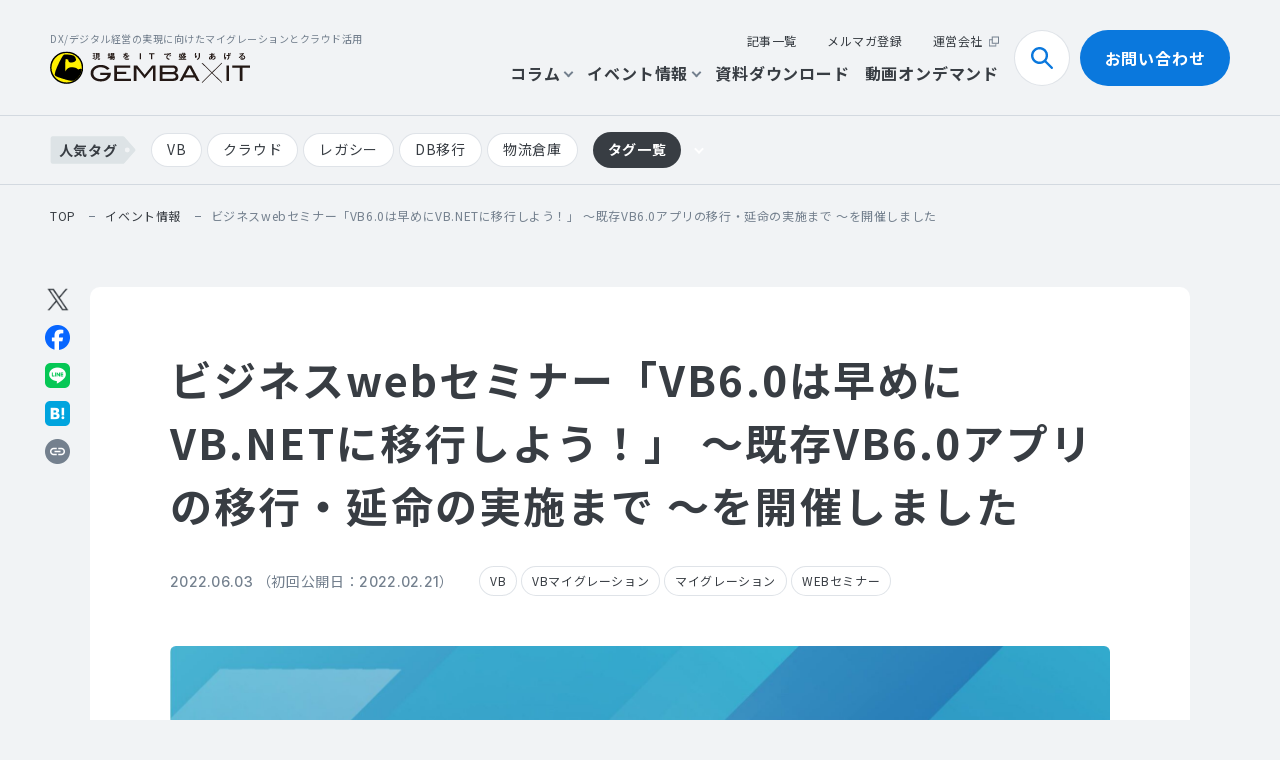

--- FILE ---
content_type: text/html; charset=UTF-8
request_url: https://tech.systems-inc.com/event/detail/data-6957/
body_size: 16154
content:
<!DOCTYPE html>
<html lang="ja">
<head>
	<meta charset="utf-8">
	<meta http-equiv="X-UA-Compatible" content="IE=edge">
	<meta name="viewport" content="width=device-width, initial-scale=1.0">
	<!-- Google tag (gtag.js) --> <script async src="https://www.googletagmanager.com/gtag/js?id=G-Z0HM52MSTS"></script> <script> window.dataLayer = window.dataLayer || []; function gtag(){dataLayer.push(arguments);} gtag('js', new Date()); gtag('config', 'G-Z0HM52MSTS'); </script>
	<meta name="format-detection" content="telephone=no">
	<meta name='robots' content='max-image-preview:large' />
<!-- whseo -->
<title>ビジネスwebセミナー「VB6.0は早めにVB.NETに移行しよう！」 ～既存VB6.0アプリの移行・延命の実施まで ～を開催しました｜現場をITで盛り上げるGEMBA×IT　システムズが運営するオウンドメディア</title>
<meta name="description" content="マイグレーションプロバイダ システムズは、2022年 2月17日（木）に、ダイジェスト動画配信による無料オンラインショートセミナー「VB6.0は早めにVB.NETに移行しよう！～既存VB6.0アプリの移行・延命の実施まで ～」を開催いたしました。 本セミナーは、当社が定期的に開催している「VBマイグレーションセミナー」の内容から、VB6.0アプリレガシーの移行・延命の実施方法について移行事例やデモ…">
<meta name="keywords" content="システムズ,GEMBAIT,ITリノベーション,クラウド移行,ERP,マイグレーション,AWS,ITソリューション">
<meta property="og:site_name" content="現場をITで盛り上げるGEMBA×IT　システムズが運営するオウンドメディア">
<meta property="og:type" content="article">
<meta property="og:url" content="https://tech.systems-inc.com/event/detail/data-6957/">
<meta property="og:image" content="https://tech.systems-inc.com/cms_Y3jJPd5B/wp-content/uploads/2024/06/ogp-1200x630.png">
<meta property="og:title" content="ビジネスwebセミナー「VB6.0は早めにVB.NETに移行しよう！」 ～既存VB6.0アプリの移行・延命の実施まで ～を開催しました｜現場をITで盛り上げるGEMBA×IT　システムズが運営するオウンドメディア">
<meta property="og:description" content="マイグレーションプロバイダ システムズは、2022年 2月17日（木）に、ダイジェスト動画配信による無料オンラインショートセミナー「VB6.0は早めにVB.NETに移行しよう！～既存VB6.0アプリの移行・延命の実施まで ～」を開催いたしました。 本セミナーは、当社が定期的に開催している「VBマイグレーションセミナー」の内容から、VB6.0アプリレガシーの移行・延命の実施方法について移行事例やデモ…">
<meta property="twitter:card" content="summary_large_image">
<meta property="twitter:title" content="ビジネスwebセミナー「VB6.0は早めにVB.NETに移行しよう！」 ～既存VB6.0アプリの移行・延命の実施まで ～を開催しました｜現場をITで盛り上げるGEMBA×IT　システムズが運営するオウンドメディア">
<meta property="twitter:description" content="マイグレーションプロバイダ システムズは、2022年 2月17日（木）に、ダイジェスト動画配信による無料オンラインショートセミナー「VB6.0は早めにVB.NETに移行しよう！～既存VB6.0アプリの移行・延命の実施まで ～」を開催いたしました。 本セミナーは、当社が定期的に開催している「VBマイグレーションセミナー」の内容から、VB6.0アプリレガシーの移行・延命の実施方法について移行事例やデモ…">
<meta property="twitter:image" content="https://tech.systems-inc.com/cms_Y3jJPd5B/wp-content/uploads/2024/06/ogp-1200x630.png">
<link rel="canonical" href="https://tech.systems-inc.com/event/detail/data-6957/">
<script type="application/ld+json">
{
	"@context": "http://schema.org",
	"@type": "BreadcrumbList",
	"itemListElement": [
		{
			"@type": "ListItem",
			"position": 1,
			"name": "top",
			"item": "https://tech.systems-inc.com/"
		},					{
			"@type": "ListItem",
			"position": 2,
			"name": "イベント情報",
			"item": "https://tech.systems-inc.com/event/"
		},					{
			"@type": "ListItem",
			"position": 3,
			"name": "ビジネスwebセミナー「VB6.0は早めにVB.NETに移行しよう！」 ～既存VB6.0アプリの移行・延命の実施まで ～を開催しました",
			"item": "https://tech.systems-inc.com/event/detail/data-6957/"
		}			
	]
}
</script>
<!-- /whseo -->
	<link rel='stylesheet' id='wp-block-library-css' href='https://tech.systems-inc.com/cms_Y3jJPd5B/wp-includes/css/dist/block-library/style.min.css?ver=6.6.4' type='text/css' media='all' />
<style id='global-styles-inline-css' type='text/css'>
:root{--wp--preset--aspect-ratio--square: 1;--wp--preset--aspect-ratio--4-3: 4/3;--wp--preset--aspect-ratio--3-4: 3/4;--wp--preset--aspect-ratio--3-2: 3/2;--wp--preset--aspect-ratio--2-3: 2/3;--wp--preset--aspect-ratio--16-9: 16/9;--wp--preset--aspect-ratio--9-16: 9/16;--wp--preset--color--black: #000000;--wp--preset--color--cyan-bluish-gray: #abb8c3;--wp--preset--color--white: #ffffff;--wp--preset--color--pale-pink: #f78da7;--wp--preset--color--vivid-red: #cf2e2e;--wp--preset--color--luminous-vivid-orange: #ff6900;--wp--preset--color--luminous-vivid-amber: #fcb900;--wp--preset--color--light-green-cyan: #7bdcb5;--wp--preset--color--vivid-green-cyan: #00d084;--wp--preset--color--pale-cyan-blue: #8ed1fc;--wp--preset--color--vivid-cyan-blue: #0693e3;--wp--preset--color--vivid-purple: #9b51e0;--wp--preset--color--primary-100: rgb(202, 244, 253);--wp--preset--color--primary-200: rgba(10, 120, 221, .5);--wp--preset--color--primary-400: rgb(85, 205, 219);--wp--preset--color--primary-500: rgb(10, 120, 221);--wp--preset--color--grayscale-200: rgb(255, 255, 255);--wp--preset--color--grayscale-300: rgb(241, 243, 245);--wp--preset--color--grayscale-400: rgb(221, 227, 229);--wp--preset--color--grayscale-500: rgba(40, 67, 99, .15);--wp--preset--color--grayscale-600: rgb(186, 192, 201);--wp--preset--color--grayscale-700: rgba(116, 128, 142, .7);--wp--preset--color--grayscale-800: rgb(116, 128, 142);--wp--preset--color--grayscale-900: rgb(56, 61, 67);--wp--preset--color--error-500: rgb(229, 73, 23);--wp--preset--gradient--vivid-cyan-blue-to-vivid-purple: linear-gradient(135deg,rgba(6,147,227,1) 0%,rgb(155,81,224) 100%);--wp--preset--gradient--light-green-cyan-to-vivid-green-cyan: linear-gradient(135deg,rgb(122,220,180) 0%,rgb(0,208,130) 100%);--wp--preset--gradient--luminous-vivid-amber-to-luminous-vivid-orange: linear-gradient(135deg,rgba(252,185,0,1) 0%,rgba(255,105,0,1) 100%);--wp--preset--gradient--luminous-vivid-orange-to-vivid-red: linear-gradient(135deg,rgba(255,105,0,1) 0%,rgb(207,46,46) 100%);--wp--preset--gradient--very-light-gray-to-cyan-bluish-gray: linear-gradient(135deg,rgb(238,238,238) 0%,rgb(169,184,195) 100%);--wp--preset--gradient--cool-to-warm-spectrum: linear-gradient(135deg,rgb(74,234,220) 0%,rgb(151,120,209) 20%,rgb(207,42,186) 40%,rgb(238,44,130) 60%,rgb(251,105,98) 80%,rgb(254,248,76) 100%);--wp--preset--gradient--blush-light-purple: linear-gradient(135deg,rgb(255,206,236) 0%,rgb(152,150,240) 100%);--wp--preset--gradient--blush-bordeaux: linear-gradient(135deg,rgb(254,205,165) 0%,rgb(254,45,45) 50%,rgb(107,0,62) 100%);--wp--preset--gradient--luminous-dusk: linear-gradient(135deg,rgb(255,203,112) 0%,rgb(199,81,192) 50%,rgb(65,88,208) 100%);--wp--preset--gradient--pale-ocean: linear-gradient(135deg,rgb(255,245,203) 0%,rgb(182,227,212) 50%,rgb(51,167,181) 100%);--wp--preset--gradient--electric-grass: linear-gradient(135deg,rgb(202,248,128) 0%,rgb(113,206,126) 100%);--wp--preset--gradient--midnight: linear-gradient(135deg,rgb(2,3,129) 0%,rgb(40,116,252) 100%);--wp--preset--gradient--gradient-01: linear-gradient(90deg, rgba(2,0,36,1) 0%, rgba(9,9,121,1) 35%, rgba(0,212,255,1) 100%);--wp--preset--font-size--small: 13px;--wp--preset--font-size--medium: 20px;--wp--preset--font-size--large: 36px;--wp--preset--font-size--x-large: 42px;--wp--preset--font-size--x-4-s: 10px;--wp--preset--font-size--x-3-s: 11px;--wp--preset--font-size--x-2-s: 12px;--wp--preset--font-size--xs: 14px;--wp--preset--font-size--sm: 15px;--wp--preset--font-size--md: 16px;--wp--preset--font-size--lg: 18px;--wp--preset--font-size--xl: 20px;--wp--preset--font-size--x-2-l: 23px;--wp--preset--font-size--x-3-l: 26px;--wp--preset--font-size--x-4-l: 29px;--wp--preset--font-size--x-5-l: 33px;--wp--preset--font-size--x-6-l: 37px;--wp--preset--font-size--x-7-l: 42px;--wp--preset--font-size--x-8-l: 47px;--wp--preset--font-size--x-9-l: 53px;--wp--preset--font-size--x-10-l: 60px;--wp--preset--font-size--x-11-l: 68px;--wp--preset--font-size--x-12-l: 77px;--wp--preset--font-size--x-13-l: 87px;--wp--preset--font-family--noto-sans: "Noto Sans JP", "ヒラギノ角ゴ ProN W3", Meiryo, sans-serif;--wp--preset--font-family--inter: "Inter", sans-serif;--wp--preset--spacing--20: 0.44rem;--wp--preset--spacing--30: 0.67rem;--wp--preset--spacing--40: 1rem;--wp--preset--spacing--50: 1.5rem;--wp--preset--spacing--60: 2.25rem;--wp--preset--spacing--70: 3.38rem;--wp--preset--spacing--80: 5.06rem;--wp--preset--spacing--x-2-s: var(--mh--space--x2s);--wp--preset--spacing--xs: var(--mh--space--xs);--wp--preset--spacing--sm: var(--mh--space--sm);--wp--preset--spacing--md: var(--mh--space--md);--wp--preset--spacing--lg: var(--mh--space--lg);--wp--preset--spacing--xl: var(--mh--space--xl);--wp--preset--spacing--x-2-l: var(--mh--space--x2l);--wp--preset--spacing--x-3-l: var(--mh--space--x3l);--wp--preset--shadow--natural: 6px 6px 9px rgba(0, 0, 0, 0.2);--wp--preset--shadow--deep: 12px 12px 50px rgba(0, 0, 0, 0.4);--wp--preset--shadow--sharp: 6px 6px 0px rgba(0, 0, 0, 0.2);--wp--preset--shadow--outlined: 6px 6px 0px -3px rgba(255, 255, 255, 1), 6px 6px rgba(0, 0, 0, 1);--wp--preset--shadow--crisp: 6px 6px 0px rgba(0, 0, 0, 1);}:root { --wp--style--global--content-size: 1100px;--wp--style--global--wide-size: 1400px; }:where(body) { margin: 0; }.wp-site-blocks > .alignleft { float: left; margin-right: 2em; }.wp-site-blocks > .alignright { float: right; margin-left: 2em; }.wp-site-blocks > .aligncenter { justify-content: center; margin-left: auto; margin-right: auto; }:where(.wp-site-blocks) > * { margin-block-start: 24px; margin-block-end: 0; }:where(.wp-site-blocks) > :first-child { margin-block-start: 0; }:where(.wp-site-blocks) > :last-child { margin-block-end: 0; }:root { --wp--style--block-gap: 24px; }:root :where(.is-layout-flow) > :first-child{margin-block-start: 0;}:root :where(.is-layout-flow) > :last-child{margin-block-end: 0;}:root :where(.is-layout-flow) > *{margin-block-start: 24px;margin-block-end: 0;}:root :where(.is-layout-constrained) > :first-child{margin-block-start: 0;}:root :where(.is-layout-constrained) > :last-child{margin-block-end: 0;}:root :where(.is-layout-constrained) > *{margin-block-start: 24px;margin-block-end: 0;}:root :where(.is-layout-flex){gap: 24px;}:root :where(.is-layout-grid){gap: 24px;}.is-layout-flow > .alignleft{float: left;margin-inline-start: 0;margin-inline-end: 2em;}.is-layout-flow > .alignright{float: right;margin-inline-start: 2em;margin-inline-end: 0;}.is-layout-flow > .aligncenter{margin-left: auto !important;margin-right: auto !important;}.is-layout-constrained > .alignleft{float: left;margin-inline-start: 0;margin-inline-end: 2em;}.is-layout-constrained > .alignright{float: right;margin-inline-start: 2em;margin-inline-end: 0;}.is-layout-constrained > .aligncenter{margin-left: auto !important;margin-right: auto !important;}.is-layout-constrained > :where(:not(.alignleft):not(.alignright):not(.alignfull)){max-width: var(--wp--style--global--content-size);margin-left: auto !important;margin-right: auto !important;}.is-layout-constrained > .alignwide{max-width: var(--wp--style--global--wide-size);}body .is-layout-flex{display: flex;}.is-layout-flex{flex-wrap: wrap;align-items: center;}.is-layout-flex > :is(*, div){margin: 0;}body .is-layout-grid{display: grid;}.is-layout-grid > :is(*, div){margin: 0;}body{padding-top: 0px;padding-right: 0px;padding-bottom: 0px;padding-left: 0px;}a:where(:not(.wp-element-button)){text-decoration: underline;}:root :where(.wp-element-button, .wp-block-button__link){background-color: #32373c;border-width: 0;color: #fff;font-family: inherit;font-size: inherit;line-height: inherit;padding: calc(0.667em + 2px) calc(1.333em + 2px);text-decoration: none;}.has-black-color{color: var(--wp--preset--color--black) !important;}.has-cyan-bluish-gray-color{color: var(--wp--preset--color--cyan-bluish-gray) !important;}.has-white-color{color: var(--wp--preset--color--white) !important;}.has-pale-pink-color{color: var(--wp--preset--color--pale-pink) !important;}.has-vivid-red-color{color: var(--wp--preset--color--vivid-red) !important;}.has-luminous-vivid-orange-color{color: var(--wp--preset--color--luminous-vivid-orange) !important;}.has-luminous-vivid-amber-color{color: var(--wp--preset--color--luminous-vivid-amber) !important;}.has-light-green-cyan-color{color: var(--wp--preset--color--light-green-cyan) !important;}.has-vivid-green-cyan-color{color: var(--wp--preset--color--vivid-green-cyan) !important;}.has-pale-cyan-blue-color{color: var(--wp--preset--color--pale-cyan-blue) !important;}.has-vivid-cyan-blue-color{color: var(--wp--preset--color--vivid-cyan-blue) !important;}.has-vivid-purple-color{color: var(--wp--preset--color--vivid-purple) !important;}.has-primary-100-color{color: var(--wp--preset--color--primary-100) !important;}.has-primary-200-color{color: var(--wp--preset--color--primary-200) !important;}.has-primary-400-color{color: var(--wp--preset--color--primary-400) !important;}.has-primary-500-color{color: var(--wp--preset--color--primary-500) !important;}.has-grayscale-200-color{color: var(--wp--preset--color--grayscale-200) !important;}.has-grayscale-300-color{color: var(--wp--preset--color--grayscale-300) !important;}.has-grayscale-400-color{color: var(--wp--preset--color--grayscale-400) !important;}.has-grayscale-500-color{color: var(--wp--preset--color--grayscale-500) !important;}.has-grayscale-600-color{color: var(--wp--preset--color--grayscale-600) !important;}.has-grayscale-700-color{color: var(--wp--preset--color--grayscale-700) !important;}.has-grayscale-800-color{color: var(--wp--preset--color--grayscale-800) !important;}.has-grayscale-900-color{color: var(--wp--preset--color--grayscale-900) !important;}.has-error-500-color{color: var(--wp--preset--color--error-500) !important;}.has-black-background-color{background-color: var(--wp--preset--color--black) !important;}.has-cyan-bluish-gray-background-color{background-color: var(--wp--preset--color--cyan-bluish-gray) !important;}.has-white-background-color{background-color: var(--wp--preset--color--white) !important;}.has-pale-pink-background-color{background-color: var(--wp--preset--color--pale-pink) !important;}.has-vivid-red-background-color{background-color: var(--wp--preset--color--vivid-red) !important;}.has-luminous-vivid-orange-background-color{background-color: var(--wp--preset--color--luminous-vivid-orange) !important;}.has-luminous-vivid-amber-background-color{background-color: var(--wp--preset--color--luminous-vivid-amber) !important;}.has-light-green-cyan-background-color{background-color: var(--wp--preset--color--light-green-cyan) !important;}.has-vivid-green-cyan-background-color{background-color: var(--wp--preset--color--vivid-green-cyan) !important;}.has-pale-cyan-blue-background-color{background-color: var(--wp--preset--color--pale-cyan-blue) !important;}.has-vivid-cyan-blue-background-color{background-color: var(--wp--preset--color--vivid-cyan-blue) !important;}.has-vivid-purple-background-color{background-color: var(--wp--preset--color--vivid-purple) !important;}.has-primary-100-background-color{background-color: var(--wp--preset--color--primary-100) !important;}.has-primary-200-background-color{background-color: var(--wp--preset--color--primary-200) !important;}.has-primary-400-background-color{background-color: var(--wp--preset--color--primary-400) !important;}.has-primary-500-background-color{background-color: var(--wp--preset--color--primary-500) !important;}.has-grayscale-200-background-color{background-color: var(--wp--preset--color--grayscale-200) !important;}.has-grayscale-300-background-color{background-color: var(--wp--preset--color--grayscale-300) !important;}.has-grayscale-400-background-color{background-color: var(--wp--preset--color--grayscale-400) !important;}.has-grayscale-500-background-color{background-color: var(--wp--preset--color--grayscale-500) !important;}.has-grayscale-600-background-color{background-color: var(--wp--preset--color--grayscale-600) !important;}.has-grayscale-700-background-color{background-color: var(--wp--preset--color--grayscale-700) !important;}.has-grayscale-800-background-color{background-color: var(--wp--preset--color--grayscale-800) !important;}.has-grayscale-900-background-color{background-color: var(--wp--preset--color--grayscale-900) !important;}.has-error-500-background-color{background-color: var(--wp--preset--color--error-500) !important;}.has-black-border-color{border-color: var(--wp--preset--color--black) !important;}.has-cyan-bluish-gray-border-color{border-color: var(--wp--preset--color--cyan-bluish-gray) !important;}.has-white-border-color{border-color: var(--wp--preset--color--white) !important;}.has-pale-pink-border-color{border-color: var(--wp--preset--color--pale-pink) !important;}.has-vivid-red-border-color{border-color: var(--wp--preset--color--vivid-red) !important;}.has-luminous-vivid-orange-border-color{border-color: var(--wp--preset--color--luminous-vivid-orange) !important;}.has-luminous-vivid-amber-border-color{border-color: var(--wp--preset--color--luminous-vivid-amber) !important;}.has-light-green-cyan-border-color{border-color: var(--wp--preset--color--light-green-cyan) !important;}.has-vivid-green-cyan-border-color{border-color: var(--wp--preset--color--vivid-green-cyan) !important;}.has-pale-cyan-blue-border-color{border-color: var(--wp--preset--color--pale-cyan-blue) !important;}.has-vivid-cyan-blue-border-color{border-color: var(--wp--preset--color--vivid-cyan-blue) !important;}.has-vivid-purple-border-color{border-color: var(--wp--preset--color--vivid-purple) !important;}.has-primary-100-border-color{border-color: var(--wp--preset--color--primary-100) !important;}.has-primary-200-border-color{border-color: var(--wp--preset--color--primary-200) !important;}.has-primary-400-border-color{border-color: var(--wp--preset--color--primary-400) !important;}.has-primary-500-border-color{border-color: var(--wp--preset--color--primary-500) !important;}.has-grayscale-200-border-color{border-color: var(--wp--preset--color--grayscale-200) !important;}.has-grayscale-300-border-color{border-color: var(--wp--preset--color--grayscale-300) !important;}.has-grayscale-400-border-color{border-color: var(--wp--preset--color--grayscale-400) !important;}.has-grayscale-500-border-color{border-color: var(--wp--preset--color--grayscale-500) !important;}.has-grayscale-600-border-color{border-color: var(--wp--preset--color--grayscale-600) !important;}.has-grayscale-700-border-color{border-color: var(--wp--preset--color--grayscale-700) !important;}.has-grayscale-800-border-color{border-color: var(--wp--preset--color--grayscale-800) !important;}.has-grayscale-900-border-color{border-color: var(--wp--preset--color--grayscale-900) !important;}.has-error-500-border-color{border-color: var(--wp--preset--color--error-500) !important;}.has-vivid-cyan-blue-to-vivid-purple-gradient-background{background: var(--wp--preset--gradient--vivid-cyan-blue-to-vivid-purple) !important;}.has-light-green-cyan-to-vivid-green-cyan-gradient-background{background: var(--wp--preset--gradient--light-green-cyan-to-vivid-green-cyan) !important;}.has-luminous-vivid-amber-to-luminous-vivid-orange-gradient-background{background: var(--wp--preset--gradient--luminous-vivid-amber-to-luminous-vivid-orange) !important;}.has-luminous-vivid-orange-to-vivid-red-gradient-background{background: var(--wp--preset--gradient--luminous-vivid-orange-to-vivid-red) !important;}.has-very-light-gray-to-cyan-bluish-gray-gradient-background{background: var(--wp--preset--gradient--very-light-gray-to-cyan-bluish-gray) !important;}.has-cool-to-warm-spectrum-gradient-background{background: var(--wp--preset--gradient--cool-to-warm-spectrum) !important;}.has-blush-light-purple-gradient-background{background: var(--wp--preset--gradient--blush-light-purple) !important;}.has-blush-bordeaux-gradient-background{background: var(--wp--preset--gradient--blush-bordeaux) !important;}.has-luminous-dusk-gradient-background{background: var(--wp--preset--gradient--luminous-dusk) !important;}.has-pale-ocean-gradient-background{background: var(--wp--preset--gradient--pale-ocean) !important;}.has-electric-grass-gradient-background{background: var(--wp--preset--gradient--electric-grass) !important;}.has-midnight-gradient-background{background: var(--wp--preset--gradient--midnight) !important;}.has-gradient-01-gradient-background{background: var(--wp--preset--gradient--gradient-01) !important;}.has-small-font-size{font-size: var(--wp--preset--font-size--small) !important;}.has-medium-font-size{font-size: var(--wp--preset--font-size--medium) !important;}.has-large-font-size{font-size: var(--wp--preset--font-size--large) !important;}.has-x-large-font-size{font-size: var(--wp--preset--font-size--x-large) !important;}.has-x-4-s-font-size{font-size: var(--wp--preset--font-size--x-4-s) !important;}.has-x-3-s-font-size{font-size: var(--wp--preset--font-size--x-3-s) !important;}.has-x-2-s-font-size{font-size: var(--wp--preset--font-size--x-2-s) !important;}.has-xs-font-size{font-size: var(--wp--preset--font-size--xs) !important;}.has-sm-font-size{font-size: var(--wp--preset--font-size--sm) !important;}.has-md-font-size{font-size: var(--wp--preset--font-size--md) !important;}.has-lg-font-size{font-size: var(--wp--preset--font-size--lg) !important;}.has-xl-font-size{font-size: var(--wp--preset--font-size--xl) !important;}.has-x-2-l-font-size{font-size: var(--wp--preset--font-size--x-2-l) !important;}.has-x-3-l-font-size{font-size: var(--wp--preset--font-size--x-3-l) !important;}.has-x-4-l-font-size{font-size: var(--wp--preset--font-size--x-4-l) !important;}.has-x-5-l-font-size{font-size: var(--wp--preset--font-size--x-5-l) !important;}.has-x-6-l-font-size{font-size: var(--wp--preset--font-size--x-6-l) !important;}.has-x-7-l-font-size{font-size: var(--wp--preset--font-size--x-7-l) !important;}.has-x-8-l-font-size{font-size: var(--wp--preset--font-size--x-8-l) !important;}.has-x-9-l-font-size{font-size: var(--wp--preset--font-size--x-9-l) !important;}.has-x-10-l-font-size{font-size: var(--wp--preset--font-size--x-10-l) !important;}.has-x-11-l-font-size{font-size: var(--wp--preset--font-size--x-11-l) !important;}.has-x-12-l-font-size{font-size: var(--wp--preset--font-size--x-12-l) !important;}.has-x-13-l-font-size{font-size: var(--wp--preset--font-size--x-13-l) !important;}.has-noto-sans-font-family{font-family: var(--wp--preset--font-family--noto-sans) !important;}.has-inter-font-family{font-family: var(--wp--preset--font-family--inter) !important;}
:root :where(.wp-block-pullquote){font-size: 1.5em;line-height: 1.6;}
</style>
<link rel='stylesheet' id='Noto-Sans-Japanese-css' href='https://fonts.googleapis.com/css2?family=Noto+Sans+JP:wght@400;700&#038;display=swap' type='text/css' media='all' />
<link rel='stylesheet' id='Inter-css' href='https://fonts.googleapis.com/css2?family=Inter:wght@500&#038;display=swap' type='text/css' media='all' />
<link rel='stylesheet' id='add-style-css' href='https://tech.systems-inc.com/cms_Y3jJPd5B/wp-content/themes/wp_hand/css/add_style.css?ver=6.6.4' type='text/css' media='all' />
<link rel='stylesheet' id='child-style-css' href='https://tech.systems-inc.com/cms_Y3jJPd5B/wp-content/themes/systems-media/css/style.css?ver=6.6.4' type='text/css' media='all' />
<link rel='stylesheet' id='control-block-patterns-css' href='https://tech.systems-inc.com/cms_Y3jJPd5B/wp-content/plugins/control-block-patterns/assets/css/control-block-patterns.css?ver=1.3.5.6' type='text/css' media='all' />
	<link rel="icon" type="image/x-icon" href="https://tech.systems-inc.com/cms_Y3jJPd5B/wp-content/themes/systems-media/img/common/favicon.ico">
	<link rel="apple-touch-icon" href="https://tech.systems-inc.com/cms_Y3jJPd5B/wp-content/themes/systems-media/img/common/apple-touch-icon.png">
	<link rel="preconnect" href="https://fonts.googleapis.com">
	<link rel="preconnect" href="https://fonts.gstatic.com" crossorigin>
	</head>
<body id="event">
<div class="js-media-query u-media-query u-hidden"></div>
<div class="js-nav-overlay l-nav-overlay lg:u-hidden"></div>
<div class="l-wrapper">
		<header class="js-header l-header">
		<div class="js-nav-megamenu-overlay l-nav-overlay lg:u-hidden"></div>
		<div class="l-header__wrap">
			<div class="l-header-info">
				<p class="js-header-txt l-header-info__txt">
					DX/デジタル経営の実現に向けた<br class="u-hidden-md-down">マイグレーションとクラウド活用
				</p>
				<p class="l-header-info__logo"><a href="https://tech.systems-inc.com/" class="l-header-info__logo-link u-alpha"><img src="https://tech.systems-inc.com/cms_Y3jJPd5B/wp-content/themes/systems-media/img/common/logo01.svg" alt="現場をITで盛りあげる GEMBA×IT"></a></p>
				<button class="js-nav-btn l-nav-btn u-hidden-md-up">
					<span class="l-nav-btn__line"></span>
					<span class="l-nav-btn__line"></span>
				</button>
			</div>
			<nav class="js-nav-content l-nav" itemscope itemtype="http://www.schema.org/SiteNavigationElement">
				<div class="l-nav-header u-hidden-md-up">
					<p class="l-nav-header__logo"><a href="https://tech.systems-inc.com/" class="l-nav-header__logo-link u-alpha"><img src="https://tech.systems-inc.com/cms_Y3jJPd5B/wp-content/themes/systems-media/img/common/logo01.svg" alt="現場をITで盛りあげる GEMBA×IT"></a></p>
					<button class="l-nav-header__close js-nav-btn">
						<span class="l-nav-header__close-line"></span>
						<span class="l-nav-header__close-line"></span>
					</button>
				</div>
				<div class="l-nav-search">
					<button class="js-hd-toggle-trigger l-nav-search__trigger u-hidden-md-down" data-toggle="search">検索<span class="l-nav-search__trigger-ico c-ico is-search01"></span></button>
					<div class="js-hd-toggle-content l-nav-search__content" data-toggle="search">
						<form method="get" action="https://tech.systems-inc.com/searches/" autocomplete="off" class=""><input
	type="text"
	name="key_word"
				>
<button type="submit" class="l-nav-search__content-btn">検索</button><input type="hidden" name="WHSCsrfToken" value="7e49ce46c204256d9701758cb757ea67d83aeb11"></form>					</div>
				</div>
				<ul class="l-nav-list">
					<li class="l-nav-list__item" itemprop="name">
						<button class="js-nav-toggle-trigger l-nav-list__item-txt" type="button">
							<span class="l-nav-list__item-txt-dots u-hidden-md-up" style="background-color:#55cddb;"></span>
							コラム<span class="l-nav-list__item-txt-ico c-ico is-arw02"></span>
						</button>
						<div class="js-nav-toggle-content l-nav-child">
							<div class="l-nav-child__inner u-wide-inner">
								<ul class="l-nav-child-list">
									<li class="l-nav-child-list__item has-parent" itemprop="name">
										<a href="https://tech.systems-inc.com/column/" class="l-nav-child-list__item-txt" itemprop="URL">
											<span class="l-nav-child-list__item-txt-dots u-hidden-md-down" style="background-color:#55cddb;"></span>
											コラム一覧<span class="l-nav-child-list__item-txt-arrow c-ico is-arw01 u-hidden-md-down"></span>
										</a>
									</li>
																			<li class="l-nav-child-list__item" itemprop="name">
											<a href="https://tech.systems-inc.com/column/category/migration/" class="l-nav-child-list__item-txt" itemprop="URL">マイグレーション</a>
										</li>
																			<li class="l-nav-child-list__item" itemprop="name">
											<a href="https://tech.systems-inc.com/column/category/cloud/" class="l-nav-child-list__item-txt" itemprop="URL">クラウド</a>
										</li>
																			<li class="l-nav-child-list__item" itemprop="name">
											<a href="https://tech.systems-inc.com/column/category/dx-digital/" class="l-nav-child-list__item-txt" itemprop="URL">DX/デジタル経営</a>
										</li>
																			<li class="l-nav-child-list__item" itemprop="name">
											<a href="https://tech.systems-inc.com/column/category/vb-migration/" class="l-nav-child-list__item-txt" itemprop="URL">VBマイグレーション</a>
										</li>
																			<li class="l-nav-child-list__item" itemprop="name">
											<a href="https://tech.systems-inc.com/column/category/logistics-warehouse/" class="l-nav-child-list__item-txt" itemprop="URL">物流倉庫</a>
										</li>
																	</ul>
							</div>
						</div>
					</li>
					<li class="l-nav-list__item" itemprop="name">
						<button class="js-nav-toggle-trigger l-nav-list__item-txt" type="button">
							<span class="l-nav-list__item-txt-dots u-hidden-md-up" style="background-color:#96c511;"></span>
							イベント情報<span class="l-nav-list__item-txt-ico c-ico is-arw02"></span>
						</button>
						<div class="js-nav-toggle-content l-nav-child">
							<div class="l-nav-child__inner u-wide-inner">
								<ul class="l-nav-child-list">
									<li class="l-nav-child-list__item has-parent" itemprop="name">
										<a href="https://tech.systems-inc.com/event/" class="l-nav-child-list__item-txt" itemprop="URL">
											<span class="l-nav-child-list__item-txt-dots u-hidden-md-down" style="background-color:#96c511;"></span>
											イベント情報一覧<span class="l-nav-child-list__item-txt-arrow c-ico is-arw01 u-hidden-md-down"></span>
										</a>
									</li>
																			<li class="l-nav-child-list__item" itemprop="name">
											<a href="https://tech.systems-inc.com/event/category/webseminar/" class="l-nav-child-list__item-txt" itemprop="URL">Webセミナー</a>
										</li>
																			<li class="l-nav-child-list__item" itemprop="name">
											<a href="https://tech.systems-inc.com/event/category/report/" class="l-nav-child-list__item-txt" itemprop="URL">開催レポート</a>
										</li>
																			<li class="l-nav-child-list__item" itemprop="name">
											<a href="https://tech.systems-inc.com/event/category/exhibition/" class="l-nav-child-list__item-txt" itemprop="URL">展示会/イベント</a>
										</li>
																	</ul>
							</div>
						</div>
					</li>
					<li class="l-nav-list__item" itemprop="name">
						<a href="https://tech.systems-inc.com/download/" class="l-nav-list__item-txt" itemprop="URL"><span class="l-nav-list__item-txt-dots u-hidden-md-up" style="background-color:#ffb571;"></span>資料ダウンロード</a>
					</li>
					<li class="l-nav-list__item" itemprop="name">
						<a href="https://tech.systems-inc.com/video/" class="l-nav-list__item-txt" itemprop="URL"><span class="l-nav-list__item-txt-dots u-hidden-md-up" style="background-color:#ff89b4;"></span>動画オンデマンド</a>
					</li>
					<li class="l-nav-list__item u-hidden-md-up" itemprop="name">
						<button class="js-nav-toggle-trigger l-nav-list__item-txt" type="button">
							<span class="l-nav-list__item-txt-dots u-hidden-md-up"></span>
							タグ一覧<span class="l-nav-list__item-txt-ico c-ico is-arw02"></span>
						</button>
						<div class="js-nav-toggle-content l-nav-child">
							<div class="l-nav-child__inner u-wide-inner">
								<div class="l-nav-tag">
			<div class="l-nav-tag__set">
			<p class="l-nav-tag__head">人気のタグを見る</p>
			<div class="c-tag01-set">
				<ul class="c-tag01-list">
											<li class="c-tag01"><a href="https://tech.systems-inc.com/tag/vb/" class="c-tag01__in">VB</a></li>
											<li class="c-tag01"><a href="https://tech.systems-inc.com/tag/%e3%82%af%e3%83%a9%e3%82%a6%e3%83%89/" class="c-tag01__in">クラウド</a></li>
											<li class="c-tag01"><a href="https://tech.systems-inc.com/tag/%e3%83%ac%e3%82%ac%e3%82%b7%e3%83%bc/" class="c-tag01__in">レガシー</a></li>
											<li class="c-tag01"><a href="https://tech.systems-inc.com/tag/db%e7%a7%bb%e8%a1%8c/" class="c-tag01__in">DB移行</a></li>
											<li class="c-tag01"><a href="https://tech.systems-inc.com/tag/%e7%89%a9%e6%b5%81%e5%80%89%e5%ba%ab/" class="c-tag01__in">物流倉庫</a></li>
									</ul>
			</div>
		</div>
				<div class="l-nav-tag__set">
			<p class="l-nav-tag__head">全てのタグを見る</p>
			<div class="c-tag01-set">
				<ul class="js-c-tag01-more c-tag01-list">
											<li class="c-tag01"><a href="https://tech.systems-inc.com/tag/restructure-ai/" class="c-tag01__in">Re:structure AI</a></li>
											<li class="c-tag01"><a href="https://tech.systems-inc.com/tag/%e3%83%ac%e3%82%ac%e3%82%b7%e3%83%bc%e5%8f%af%e8%a6%96%e5%8c%96/" class="c-tag01__in">レガシー可視化</a></li>
											<li class="c-tag01"><a href="https://tech.systems-inc.com/tag/%e6%8a%80%e8%a1%93%e7%b6%99%e6%89%bf/" class="c-tag01__in">技術継承</a></li>
											<li class="c-tag01"><a href="https://tech.systems-inc.com/tag/%e7%94%9f%e6%88%90ai/" class="c-tag01__in">生成AI</a></li>
											<li class="c-tag01"><a href="https://tech.systems-inc.com/tag/%e3%83%96%e3%83%a9%e3%83%83%e3%82%af%e3%83%9c%e3%83%83%e3%82%af%e3%82%b9/" class="c-tag01__in">ブラックボックス</a></li>
											<li class="c-tag01"><a href="https://tech.systems-inc.com/tag/jaws-festa/" class="c-tag01__in">JAWS FESTA</a></li>
											<li class="c-tag01"><a href="https://tech.systems-inc.com/tag/fit-to-standard/" class="c-tag01__in">Fit to Standard</a></li>
											<li class="c-tag01"><a href="https://tech.systems-inc.com/tag/%e6%a5%ad%e5%8b%99%e7%b6%99%e6%89%bf/" class="c-tag01__in">業務継承</a></li>
											<li class="c-tag01"><a href="https://tech.systems-inc.com/tag/%e7%8f%be%e5%a0%b4%e5%8a%9b/" class="c-tag01__in">現場力</a></li>
											<li class="c-tag01"><a href="https://tech.systems-inc.com/tag/erp/" class="c-tag01__in">ERP</a></li>
											<li class="c-tag01"><a href="https://tech.systems-inc.com/tag/php/" class="c-tag01__in">PHP</a></li>
											<li class="c-tag01"><a href="https://tech.systems-inc.com/tag/reinvent-2024/" class="c-tag01__in">re:Invent 2024</a></li>
											<li class="c-tag01"><a href="https://tech.systems-inc.com/tag/gx/" class="c-tag01__in">GX</a></li>
											<li class="c-tag01"><a href="https://tech.systems-inc.com/tag/%e6%8e%a1%e7%94%a8/" class="c-tag01__in">採用</a></li>
											<li class="c-tag01"><a href="https://tech.systems-inc.com/tag/%e4%ba%a4%e6%b5%81%e4%bc%9a/" class="c-tag01__in">交流会</a></li>
											<li class="c-tag01"><a href="https://tech.systems-inc.com/tag/web%e5%8c%96/" class="c-tag01__in">Web化</a></li>
											<li class="c-tag01"><a href="https://tech.systems-inc.com/tag/%e3%82%b5%e3%83%bc%e3%83%90%e3%83%ac%e3%82%b9/" class="c-tag01__in">サーバレス</a></li>
											<li class="c-tag01"><a href="https://tech.systems-inc.com/tag/%e3%83%a1%e3%82%a4%e3%83%b3%e3%83%95%e3%83%ac%e3%83%bc%e3%83%a0/" class="c-tag01__in">メインフレーム</a></li>
											<li class="c-tag01"><a href="https://tech.systems-inc.com/tag/wcs/" class="c-tag01__in">WCS</a></li>
											<li class="c-tag01"><a href="https://tech.systems-inc.com/tag/%e3%82%ae%e3%82%b0%e3%83%af%e3%83%bc%e3%82%af/" class="c-tag01__in">ギグワーク</a></li>
											<li class="c-tag01"><a href="https://tech.systems-inc.com/tag/delphi/" class="c-tag01__in">Delphi</a></li>
											<li class="c-tag01"><a href="https://tech.systems-inc.com/tag/swag/" class="c-tag01__in">swag</a></li>
											<li class="c-tag01"><a href="https://tech.systems-inc.com/tag/%e3%82%af%e3%83%ad%e3%83%bc%e3%83%b3%e5%88%86%e6%9e%90/" class="c-tag01__in">クローン分析</a></li>
											<li class="c-tag01"><a href="https://tech.systems-inc.com/tag/%e8%aa%8d%e5%ae%9a%e8%b3%87%e6%a0%bc/" class="c-tag01__in">認定資格</a></li>
											<li class="c-tag01"><a href="https://tech.systems-inc.com/tag/%e7%89%a9%e6%b5%81%e5%80%89%e5%ba%ab%e3%83%aa%e3%83%8e%e3%83%99%e3%83%bc%e3%82%b7%e3%83%a7%e3%83%b3/" class="c-tag01__in">物流倉庫リノベーション</a></li>
											<li class="c-tag01"><a href="https://tech.systems-inc.com/tag/ui-ux/" class="c-tag01__in">UI/UX</a></li>
											<li class="c-tag01"><a href="https://tech.systems-inc.com/tag/%e7%89%a9%e6%b5%81/" class="c-tag01__in">物流</a></li>
											<li class="c-tag01"><a href="https://tech.systems-inc.com/tag/%e8%a8%80%e8%aa%9e/" class="c-tag01__in">言語</a></li>
											<li class="c-tag01"><a href="https://tech.systems-inc.com/tag/%e3%82%b3%e3%83%bc%e3%83%89/" class="c-tag01__in">コード</a></li>
											<li class="c-tag01"><a href="https://tech.systems-inc.com/tag/%e3%83%87%e3%83%bc%e3%82%bf%e3%83%89%e3%83%aa%e3%83%96%e3%83%b3/" class="c-tag01__in">データドリブン</a></li>
											<li class="c-tag01"><a href="https://tech.systems-inc.com/tag/sql-server-6-5/" class="c-tag01__in">SQL Server 6.5</a></li>
											<li class="c-tag01"><a href="https://tech.systems-inc.com/tag/sql-server/" class="c-tag01__in">SQL Server</a></li>
											<li class="c-tag01"><a href="https://tech.systems-inc.com/tag/%e3%83%a2%e3%83%80%e3%83%8a%e3%82%a4%e3%82%bc%e3%83%bc%e3%82%b7%e3%83%a7%e3%83%b3/" class="c-tag01__in">モダナイゼーション</a></li>
											<li class="c-tag01"><a href="https://tech.systems-inc.com/tag/%e3%82%af%e3%83%a9%e3%82%a6%e3%83%89%e3%82%b3%e3%83%b3%e3%83%94%e3%83%a5%e3%83%bc%e3%83%86%e3%82%a3%e3%83%b3%e3%82%b0/" class="c-tag01__in">クラウドコンピューティング</a></li>
											<li class="c-tag01"><a href="https://tech.systems-inc.com/tag/saas/" class="c-tag01__in">SaaS</a></li>
											<li class="c-tag01"><a href="https://tech.systems-inc.com/tag/%e3%83%87%e3%83%bc%e3%82%bf%e6%b4%bb%e7%94%a8/" class="c-tag01__in">データ活用</a></li>
											<li class="c-tag01"><a href="https://tech.systems-inc.com/tag/unix/" class="c-tag01__in">UNIX</a></li>
											<li class="c-tag01"><a href="https://tech.systems-inc.com/tag/reinvent2022/" class="c-tag01__in">reinvent2022</a></li>
											<li class="c-tag01"><a href="https://tech.systems-inc.com/tag/visual-basic/" class="c-tag01__in">Visual Basic</a></li>
											<li class="c-tag01"><a href="https://tech.systems-inc.com/tag/reinvent/" class="c-tag01__in">reinvent</a></li>
											<li class="c-tag01"><a href="https://tech.systems-inc.com/tag/%e6%b5%81%e9%80%9a/" class="c-tag01__in">流通</a></li>
											<li class="c-tag01"><a href="https://tech.systems-inc.com/tag/%e5%80%89%e5%ba%ab%e7%ae%a1%e7%90%86/" class="c-tag01__in">倉庫管理</a></li>
											<li class="c-tag01"><a href="https://tech.systems-inc.com/tag/rdb/" class="c-tag01__in">RDB</a></li>
											<li class="c-tag01"><a href="https://tech.systems-inc.com/tag/%e3%83%9e%e3%83%86%e3%83%8f%e3%83%b3/" class="c-tag01__in">マテハン</a></li>
											<li class="c-tag01"><a href="https://tech.systems-inc.com/tag/gcs/" class="c-tag01__in">GCS</a></li>
											<li class="c-tag01"><a href="https://tech.systems-inc.com/tag/reinvent-2023/" class="c-tag01__in">re:Invent 2023</a></li>
											<li class="c-tag01"><a href="https://tech.systems-inc.com/tag/%e3%82%a4%e3%83%b3%e3%82%bf%e3%83%93%e3%83%a5%e3%83%bc/" class="c-tag01__in">インタビュー</a></li>
											<li class="c-tag01"><a href="https://tech.systems-inc.com/tag/%e3%83%ac%e3%82%ac%e3%82%b7%e3%83%bc%e4%be%8d/" class="c-tag01__in">レガシー侍</a></li>
											<li class="c-tag01"><a href="https://tech.systems-inc.com/tag/%e6%a5%ad%e5%8b%99%e5%8a%b9%e7%8e%87%e5%8c%96/" class="c-tag01__in">業務効率化</a></li>
											<li class="c-tag01"><a href="https://tech.systems-inc.com/tag/%e3%83%aa%e3%83%8e%e3%83%99%e3%83%bc%e3%82%b7%e3%83%a7%e3%83%b3/" class="c-tag01__in">リノベーション</a></li>
											<li class="c-tag01"><a href="https://tech.systems-inc.com/tag/db%e3%83%9e%e3%82%a4%e3%82%b0%e3%83%ac%e3%83%bc%e3%82%b7%e3%83%a7%e3%83%b3/" class="c-tag01__in">DBマイグレーション</a></li>
											<li class="c-tag01"><a href="https://tech.systems-inc.com/tag/vb%e7%a7%bb%e8%a1%8c/" class="c-tag01__in">VB移行</a></li>
											<li class="c-tag01"><a href="https://tech.systems-inc.com/tag/cobol/" class="c-tag01__in">COBOL</a></li>
											<li class="c-tag01"><a href="https://tech.systems-inc.com/tag/%e5%a4%a7%e6%9c%ac-%e9%9b%85%e6%b5%a9/" class="c-tag01__in">大本 雅浩</a></li>
											<li class="c-tag01"><a href="https://tech.systems-inc.com/tag/vb6-0/" class="c-tag01__in">VB6.0</a></li>
											<li class="c-tag01"><a href="https://tech.systems-inc.com/tag/%e3%83%ac%e3%82%ac%e3%82%b7%e3%83%bc/" class="c-tag01__in">レガシー</a></li>
											<li class="c-tag01"><a href="https://tech.systems-inc.com/tag/dx%e3%83%ac%e3%83%9d%e3%83%bc%e3%83%88/" class="c-tag01__in">DXレポート</a></li>
											<li class="c-tag01"><a href="https://tech.systems-inc.com/tag/amazon-connect/" class="c-tag01__in">Amazon Connect</a></li>
											<li class="c-tag01"><a href="https://tech.systems-inc.com/tag/2025/" class="c-tag01__in">2025年の崖</a></li>
											<li class="c-tag01"><a href="https://tech.systems-inc.com/tag/%e4%ba%8b%e4%be%8b/" class="c-tag01__in">事例</a></li>
											<li class="c-tag01"><a href="https://tech.systems-inc.com/tag/aws%e7%a7%bb%e8%a1%8c/" class="c-tag01__in">AWS移行</a></li>
											<li class="c-tag01"><a href="https://tech.systems-inc.com/tag/%e8%84%b1%e3%82%aa%e3%83%a9%e3%82%af%e3%83%ab/" class="c-tag01__in">脱オラクル</a></li>
											<li class="c-tag01"><a href="https://tech.systems-inc.com/tag/%e3%83%ac%e3%82%ac%e3%82%b7%e3%83%bc%e7%a7%bb%e8%a1%8c/" class="c-tag01__in">レガシー移行</a></li>
											<li class="c-tag01"><a href="https://tech.systems-inc.com/tag/%e3%82%bb%e3%83%9f%e3%83%8a%e3%83%bc/" class="c-tag01__in">セミナー</a></li>
											<li class="c-tag01"><a href="https://tech.systems-inc.com/tag/%e5%b1%95%e7%a4%ba%e4%bc%9a/" class="c-tag01__in">展示会</a></li>
											<li class="c-tag01"><a href="https://tech.systems-inc.com/tag/vb/" class="c-tag01__in">VB</a></li>
											<li class="c-tag01"><a href="https://tech.systems-inc.com/tag/db%e7%a7%bb%e8%a1%8c/" class="c-tag01__in">DB移行</a></li>
											<li class="c-tag01"><a href="https://tech.systems-inc.com/tag/%e7%89%a9%e6%b5%81%e5%80%89%e5%ba%ab/" class="c-tag01__in">物流倉庫</a></li>
											<li class="c-tag01"><a href="https://tech.systems-inc.com/tag/%e5%80%89%e5%ba%ab%e7%ae%a1%e7%90%86%e3%83%aa%e3%83%8e%e3%83%99%e3%83%bc%e3%82%b7%e3%83%a7%e3%83%b3/" class="c-tag01__in">倉庫管理リノベーション</a></li>
											<li class="c-tag01"><a href="https://tech.systems-inc.com/tag/%e3%82%af%e3%83%a9%e3%82%a6%e3%83%89/" class="c-tag01__in">クラウド</a></li>
											<li class="c-tag01"><a href="https://tech.systems-inc.com/tag/vb%e3%83%9e%e3%82%a4%e3%82%b0%e3%83%ac%e3%83%bc%e3%82%b7%e3%83%a7%e3%83%b3/" class="c-tag01__in">VBマイグレーション</a></li>
											<li class="c-tag01"><a href="https://tech.systems-inc.com/tag/%e3%82%af%e3%83%a9%e3%82%a6%e3%83%89%e7%a7%bb%e8%a1%8c/" class="c-tag01__in">クラウド移行</a></li>
											<li class="c-tag01"><a href="https://tech.systems-inc.com/tag/aws/" class="c-tag01__in">AWS</a></li>
											<li class="c-tag01"><a href="https://tech.systems-inc.com/tag/migration/" class="c-tag01__in">マイグレーション</a></li>
											<li class="c-tag01"><a href="https://tech.systems-inc.com/tag/dx/" class="c-tag01__in">DX</a></li>
											<li class="c-tag01"><a href="https://tech.systems-inc.com/tag/web%e3%82%bb%e3%83%9f%e3%83%8a%e3%83%bc/" class="c-tag01__in">WEBセミナー</a></li>
									</ul>
				<button class="js-c-tag01-more-btn c-tag01-more" type="button">
					<span class="c-tag01-more__btn c-btn01">
						<span class="c-tag01-more__btn-in c-btn01__in">
							<span class="c-tag01-more__btn-txt c-btn01__txt">一覧を見る</span>
							<span class="c-tag01-more__btn-ico c-btn01__ico"><span class="c-tag01-more__btn-ico-in c-btn01__ico-in"></span></span>
						</span>
					</span>
				</button>
			</div>
		</div>
	</div>							</div>
						</div>
					</li>
				</ul>
				<p class="l-nav-contact c-btn01 is-big is-primary-500">
					<a href="https://www.systems-inc.co.jp/contact/" class="l-nav-contact__in c-btn01__in" target="_blank" rel="noopener noreferrer">
						<span class="l-nav-contact__txt c-btn01__txt">お問い合わせ</span>
						<span class="l-nav-contact__ico c-btn01__ico u-hidden-md-up"><span class="c-btn01__ico-in c-ico is-mail01"></span></span>
					</a>
				</p>
				<ul class="l-nav-links">
					<li class="l-nav-links__item" itemprop="name"><a href="https://tech.systems-inc.com/post/" class="l-nav-links__item-txt" itemprop="URL">記事一覧</a></li>
					<li class="l-nav-links__item" itemprop="name"><a href="https://tech.systems-inc.com/mail-magazine/" class="l-nav-links__item-txt" itemprop="URL">メルマガ登録</a></li>
					<li class="l-nav-links__item" itemprop="name"><a href="https://www.systems-inc.co.jp/" class="l-nav-links__item-txt" itemprop="URL" target="_blank" rel="noopener noreferrer">運営会社<span class="l-nav-links__item-txt-blank c-ico is-blank01"></span></a></li>
				</ul>
			</nav>
		</div>
				<div class="js-header-tag l-header-tag">
							<p class="l-header-tag__head">人気タグ</p>
				<ul class="l-header-tag__list c-tag01-list">
											<li class="l-header-tag__list-item c-tag01"><a href="https://tech.systems-inc.com/tag/vb/" class="c-tag01__in">VB</a></li>
											<li class="l-header-tag__list-item c-tag01"><a href="https://tech.systems-inc.com/tag/%e3%82%af%e3%83%a9%e3%82%a6%e3%83%89/" class="c-tag01__in">クラウド</a></li>
											<li class="l-header-tag__list-item c-tag01"><a href="https://tech.systems-inc.com/tag/%e3%83%ac%e3%82%ac%e3%82%b7%e3%83%bc/" class="c-tag01__in">レガシー</a></li>
											<li class="l-header-tag__list-item c-tag01"><a href="https://tech.systems-inc.com/tag/db%e7%a7%bb%e8%a1%8c/" class="c-tag01__in">DB移行</a></li>
											<li class="l-header-tag__list-item c-tag01"><a href="https://tech.systems-inc.com/tag/%e7%89%a9%e6%b5%81%e5%80%89%e5%ba%ab/" class="c-tag01__in">物流倉庫</a></li>
									</ul>
						<button class="js-hd-toggle-trigger l-header-tag__trigger c-btn01" type="button" data-toggle="tag">
				<span class="l-header-tag__trigger-in c-btn01__in">
					<span class="l-header-tag__trigger-txt c-btn01__txt">タグ一覧</span>
					<span class="l-header-tag__trigger-ico c-btn01__ico"><span class="l-header-tag__trigger-ico-in c-btn01__ico-in c-ico is-arw02"></span></span>
				</span>
			</button>
		</div>
		<div class="js-hd-toggle-content l-header-tag__content" data-toggle="tag">
			<div class="l-header-tag__content-inner u-wide-inner">
				<div class="l-nav-tag">
			<div class="l-nav-tag__set">
			<p class="l-nav-tag__head">人気のタグを見る</p>
			<div class="c-tag01-set">
				<ul class="c-tag01-list">
											<li class="c-tag01"><a href="https://tech.systems-inc.com/tag/vb/" class="c-tag01__in">VB</a></li>
											<li class="c-tag01"><a href="https://tech.systems-inc.com/tag/%e3%82%af%e3%83%a9%e3%82%a6%e3%83%89/" class="c-tag01__in">クラウド</a></li>
											<li class="c-tag01"><a href="https://tech.systems-inc.com/tag/%e3%83%ac%e3%82%ac%e3%82%b7%e3%83%bc/" class="c-tag01__in">レガシー</a></li>
											<li class="c-tag01"><a href="https://tech.systems-inc.com/tag/db%e7%a7%bb%e8%a1%8c/" class="c-tag01__in">DB移行</a></li>
											<li class="c-tag01"><a href="https://tech.systems-inc.com/tag/%e7%89%a9%e6%b5%81%e5%80%89%e5%ba%ab/" class="c-tag01__in">物流倉庫</a></li>
									</ul>
			</div>
		</div>
				<div class="l-nav-tag__set">
			<p class="l-nav-tag__head">全てのタグを見る</p>
			<div class="c-tag01-set">
				<ul class="js-c-tag01-more c-tag01-list">
											<li class="c-tag01"><a href="https://tech.systems-inc.com/tag/restructure-ai/" class="c-tag01__in">Re:structure AI</a></li>
											<li class="c-tag01"><a href="https://tech.systems-inc.com/tag/%e3%83%ac%e3%82%ac%e3%82%b7%e3%83%bc%e5%8f%af%e8%a6%96%e5%8c%96/" class="c-tag01__in">レガシー可視化</a></li>
											<li class="c-tag01"><a href="https://tech.systems-inc.com/tag/%e6%8a%80%e8%a1%93%e7%b6%99%e6%89%bf/" class="c-tag01__in">技術継承</a></li>
											<li class="c-tag01"><a href="https://tech.systems-inc.com/tag/%e7%94%9f%e6%88%90ai/" class="c-tag01__in">生成AI</a></li>
											<li class="c-tag01"><a href="https://tech.systems-inc.com/tag/%e3%83%96%e3%83%a9%e3%83%83%e3%82%af%e3%83%9c%e3%83%83%e3%82%af%e3%82%b9/" class="c-tag01__in">ブラックボックス</a></li>
											<li class="c-tag01"><a href="https://tech.systems-inc.com/tag/jaws-festa/" class="c-tag01__in">JAWS FESTA</a></li>
											<li class="c-tag01"><a href="https://tech.systems-inc.com/tag/fit-to-standard/" class="c-tag01__in">Fit to Standard</a></li>
											<li class="c-tag01"><a href="https://tech.systems-inc.com/tag/%e6%a5%ad%e5%8b%99%e7%b6%99%e6%89%bf/" class="c-tag01__in">業務継承</a></li>
											<li class="c-tag01"><a href="https://tech.systems-inc.com/tag/%e7%8f%be%e5%a0%b4%e5%8a%9b/" class="c-tag01__in">現場力</a></li>
											<li class="c-tag01"><a href="https://tech.systems-inc.com/tag/erp/" class="c-tag01__in">ERP</a></li>
											<li class="c-tag01"><a href="https://tech.systems-inc.com/tag/php/" class="c-tag01__in">PHP</a></li>
											<li class="c-tag01"><a href="https://tech.systems-inc.com/tag/reinvent-2024/" class="c-tag01__in">re:Invent 2024</a></li>
											<li class="c-tag01"><a href="https://tech.systems-inc.com/tag/gx/" class="c-tag01__in">GX</a></li>
											<li class="c-tag01"><a href="https://tech.systems-inc.com/tag/%e6%8e%a1%e7%94%a8/" class="c-tag01__in">採用</a></li>
											<li class="c-tag01"><a href="https://tech.systems-inc.com/tag/%e4%ba%a4%e6%b5%81%e4%bc%9a/" class="c-tag01__in">交流会</a></li>
											<li class="c-tag01"><a href="https://tech.systems-inc.com/tag/web%e5%8c%96/" class="c-tag01__in">Web化</a></li>
											<li class="c-tag01"><a href="https://tech.systems-inc.com/tag/%e3%82%b5%e3%83%bc%e3%83%90%e3%83%ac%e3%82%b9/" class="c-tag01__in">サーバレス</a></li>
											<li class="c-tag01"><a href="https://tech.systems-inc.com/tag/%e3%83%a1%e3%82%a4%e3%83%b3%e3%83%95%e3%83%ac%e3%83%bc%e3%83%a0/" class="c-tag01__in">メインフレーム</a></li>
											<li class="c-tag01"><a href="https://tech.systems-inc.com/tag/wcs/" class="c-tag01__in">WCS</a></li>
											<li class="c-tag01"><a href="https://tech.systems-inc.com/tag/%e3%82%ae%e3%82%b0%e3%83%af%e3%83%bc%e3%82%af/" class="c-tag01__in">ギグワーク</a></li>
											<li class="c-tag01"><a href="https://tech.systems-inc.com/tag/delphi/" class="c-tag01__in">Delphi</a></li>
											<li class="c-tag01"><a href="https://tech.systems-inc.com/tag/swag/" class="c-tag01__in">swag</a></li>
											<li class="c-tag01"><a href="https://tech.systems-inc.com/tag/%e3%82%af%e3%83%ad%e3%83%bc%e3%83%b3%e5%88%86%e6%9e%90/" class="c-tag01__in">クローン分析</a></li>
											<li class="c-tag01"><a href="https://tech.systems-inc.com/tag/%e8%aa%8d%e5%ae%9a%e8%b3%87%e6%a0%bc/" class="c-tag01__in">認定資格</a></li>
											<li class="c-tag01"><a href="https://tech.systems-inc.com/tag/%e7%89%a9%e6%b5%81%e5%80%89%e5%ba%ab%e3%83%aa%e3%83%8e%e3%83%99%e3%83%bc%e3%82%b7%e3%83%a7%e3%83%b3/" class="c-tag01__in">物流倉庫リノベーション</a></li>
											<li class="c-tag01"><a href="https://tech.systems-inc.com/tag/ui-ux/" class="c-tag01__in">UI/UX</a></li>
											<li class="c-tag01"><a href="https://tech.systems-inc.com/tag/%e7%89%a9%e6%b5%81/" class="c-tag01__in">物流</a></li>
											<li class="c-tag01"><a href="https://tech.systems-inc.com/tag/%e8%a8%80%e8%aa%9e/" class="c-tag01__in">言語</a></li>
											<li class="c-tag01"><a href="https://tech.systems-inc.com/tag/%e3%82%b3%e3%83%bc%e3%83%89/" class="c-tag01__in">コード</a></li>
											<li class="c-tag01"><a href="https://tech.systems-inc.com/tag/%e3%83%87%e3%83%bc%e3%82%bf%e3%83%89%e3%83%aa%e3%83%96%e3%83%b3/" class="c-tag01__in">データドリブン</a></li>
											<li class="c-tag01"><a href="https://tech.systems-inc.com/tag/sql-server-6-5/" class="c-tag01__in">SQL Server 6.5</a></li>
											<li class="c-tag01"><a href="https://tech.systems-inc.com/tag/sql-server/" class="c-tag01__in">SQL Server</a></li>
											<li class="c-tag01"><a href="https://tech.systems-inc.com/tag/%e3%83%a2%e3%83%80%e3%83%8a%e3%82%a4%e3%82%bc%e3%83%bc%e3%82%b7%e3%83%a7%e3%83%b3/" class="c-tag01__in">モダナイゼーション</a></li>
											<li class="c-tag01"><a href="https://tech.systems-inc.com/tag/%e3%82%af%e3%83%a9%e3%82%a6%e3%83%89%e3%82%b3%e3%83%b3%e3%83%94%e3%83%a5%e3%83%bc%e3%83%86%e3%82%a3%e3%83%b3%e3%82%b0/" class="c-tag01__in">クラウドコンピューティング</a></li>
											<li class="c-tag01"><a href="https://tech.systems-inc.com/tag/saas/" class="c-tag01__in">SaaS</a></li>
											<li class="c-tag01"><a href="https://tech.systems-inc.com/tag/%e3%83%87%e3%83%bc%e3%82%bf%e6%b4%bb%e7%94%a8/" class="c-tag01__in">データ活用</a></li>
											<li class="c-tag01"><a href="https://tech.systems-inc.com/tag/unix/" class="c-tag01__in">UNIX</a></li>
											<li class="c-tag01"><a href="https://tech.systems-inc.com/tag/reinvent2022/" class="c-tag01__in">reinvent2022</a></li>
											<li class="c-tag01"><a href="https://tech.systems-inc.com/tag/visual-basic/" class="c-tag01__in">Visual Basic</a></li>
											<li class="c-tag01"><a href="https://tech.systems-inc.com/tag/reinvent/" class="c-tag01__in">reinvent</a></li>
											<li class="c-tag01"><a href="https://tech.systems-inc.com/tag/%e6%b5%81%e9%80%9a/" class="c-tag01__in">流通</a></li>
											<li class="c-tag01"><a href="https://tech.systems-inc.com/tag/%e5%80%89%e5%ba%ab%e7%ae%a1%e7%90%86/" class="c-tag01__in">倉庫管理</a></li>
											<li class="c-tag01"><a href="https://tech.systems-inc.com/tag/rdb/" class="c-tag01__in">RDB</a></li>
											<li class="c-tag01"><a href="https://tech.systems-inc.com/tag/%e3%83%9e%e3%83%86%e3%83%8f%e3%83%b3/" class="c-tag01__in">マテハン</a></li>
											<li class="c-tag01"><a href="https://tech.systems-inc.com/tag/gcs/" class="c-tag01__in">GCS</a></li>
											<li class="c-tag01"><a href="https://tech.systems-inc.com/tag/reinvent-2023/" class="c-tag01__in">re:Invent 2023</a></li>
											<li class="c-tag01"><a href="https://tech.systems-inc.com/tag/%e3%82%a4%e3%83%b3%e3%82%bf%e3%83%93%e3%83%a5%e3%83%bc/" class="c-tag01__in">インタビュー</a></li>
											<li class="c-tag01"><a href="https://tech.systems-inc.com/tag/%e3%83%ac%e3%82%ac%e3%82%b7%e3%83%bc%e4%be%8d/" class="c-tag01__in">レガシー侍</a></li>
											<li class="c-tag01"><a href="https://tech.systems-inc.com/tag/%e6%a5%ad%e5%8b%99%e5%8a%b9%e7%8e%87%e5%8c%96/" class="c-tag01__in">業務効率化</a></li>
											<li class="c-tag01"><a href="https://tech.systems-inc.com/tag/%e3%83%aa%e3%83%8e%e3%83%99%e3%83%bc%e3%82%b7%e3%83%a7%e3%83%b3/" class="c-tag01__in">リノベーション</a></li>
											<li class="c-tag01"><a href="https://tech.systems-inc.com/tag/db%e3%83%9e%e3%82%a4%e3%82%b0%e3%83%ac%e3%83%bc%e3%82%b7%e3%83%a7%e3%83%b3/" class="c-tag01__in">DBマイグレーション</a></li>
											<li class="c-tag01"><a href="https://tech.systems-inc.com/tag/vb%e7%a7%bb%e8%a1%8c/" class="c-tag01__in">VB移行</a></li>
											<li class="c-tag01"><a href="https://tech.systems-inc.com/tag/cobol/" class="c-tag01__in">COBOL</a></li>
											<li class="c-tag01"><a href="https://tech.systems-inc.com/tag/%e5%a4%a7%e6%9c%ac-%e9%9b%85%e6%b5%a9/" class="c-tag01__in">大本 雅浩</a></li>
											<li class="c-tag01"><a href="https://tech.systems-inc.com/tag/vb6-0/" class="c-tag01__in">VB6.0</a></li>
											<li class="c-tag01"><a href="https://tech.systems-inc.com/tag/%e3%83%ac%e3%82%ac%e3%82%b7%e3%83%bc/" class="c-tag01__in">レガシー</a></li>
											<li class="c-tag01"><a href="https://tech.systems-inc.com/tag/dx%e3%83%ac%e3%83%9d%e3%83%bc%e3%83%88/" class="c-tag01__in">DXレポート</a></li>
											<li class="c-tag01"><a href="https://tech.systems-inc.com/tag/amazon-connect/" class="c-tag01__in">Amazon Connect</a></li>
											<li class="c-tag01"><a href="https://tech.systems-inc.com/tag/2025/" class="c-tag01__in">2025年の崖</a></li>
											<li class="c-tag01"><a href="https://tech.systems-inc.com/tag/%e4%ba%8b%e4%be%8b/" class="c-tag01__in">事例</a></li>
											<li class="c-tag01"><a href="https://tech.systems-inc.com/tag/aws%e7%a7%bb%e8%a1%8c/" class="c-tag01__in">AWS移行</a></li>
											<li class="c-tag01"><a href="https://tech.systems-inc.com/tag/%e8%84%b1%e3%82%aa%e3%83%a9%e3%82%af%e3%83%ab/" class="c-tag01__in">脱オラクル</a></li>
											<li class="c-tag01"><a href="https://tech.systems-inc.com/tag/%e3%83%ac%e3%82%ac%e3%82%b7%e3%83%bc%e7%a7%bb%e8%a1%8c/" class="c-tag01__in">レガシー移行</a></li>
											<li class="c-tag01"><a href="https://tech.systems-inc.com/tag/%e3%82%bb%e3%83%9f%e3%83%8a%e3%83%bc/" class="c-tag01__in">セミナー</a></li>
											<li class="c-tag01"><a href="https://tech.systems-inc.com/tag/%e5%b1%95%e7%a4%ba%e4%bc%9a/" class="c-tag01__in">展示会</a></li>
											<li class="c-tag01"><a href="https://tech.systems-inc.com/tag/vb/" class="c-tag01__in">VB</a></li>
											<li class="c-tag01"><a href="https://tech.systems-inc.com/tag/db%e7%a7%bb%e8%a1%8c/" class="c-tag01__in">DB移行</a></li>
											<li class="c-tag01"><a href="https://tech.systems-inc.com/tag/%e7%89%a9%e6%b5%81%e5%80%89%e5%ba%ab/" class="c-tag01__in">物流倉庫</a></li>
											<li class="c-tag01"><a href="https://tech.systems-inc.com/tag/%e5%80%89%e5%ba%ab%e7%ae%a1%e7%90%86%e3%83%aa%e3%83%8e%e3%83%99%e3%83%bc%e3%82%b7%e3%83%a7%e3%83%b3/" class="c-tag01__in">倉庫管理リノベーション</a></li>
											<li class="c-tag01"><a href="https://tech.systems-inc.com/tag/%e3%82%af%e3%83%a9%e3%82%a6%e3%83%89/" class="c-tag01__in">クラウド</a></li>
											<li class="c-tag01"><a href="https://tech.systems-inc.com/tag/vb%e3%83%9e%e3%82%a4%e3%82%b0%e3%83%ac%e3%83%bc%e3%82%b7%e3%83%a7%e3%83%b3/" class="c-tag01__in">VBマイグレーション</a></li>
											<li class="c-tag01"><a href="https://tech.systems-inc.com/tag/%e3%82%af%e3%83%a9%e3%82%a6%e3%83%89%e7%a7%bb%e8%a1%8c/" class="c-tag01__in">クラウド移行</a></li>
											<li class="c-tag01"><a href="https://tech.systems-inc.com/tag/aws/" class="c-tag01__in">AWS</a></li>
											<li class="c-tag01"><a href="https://tech.systems-inc.com/tag/migration/" class="c-tag01__in">マイグレーション</a></li>
											<li class="c-tag01"><a href="https://tech.systems-inc.com/tag/dx/" class="c-tag01__in">DX</a></li>
											<li class="c-tag01"><a href="https://tech.systems-inc.com/tag/web%e3%82%bb%e3%83%9f%e3%83%8a%e3%83%bc/" class="c-tag01__in">WEBセミナー</a></li>
									</ul>
				<button class="js-c-tag01-more-btn c-tag01-more" type="button">
					<span class="c-tag01-more__btn c-btn01">
						<span class="c-tag01-more__btn-in c-btn01__in">
							<span class="c-tag01-more__btn-txt c-btn01__txt">一覧を見る</span>
							<span class="c-tag01-more__btn-ico c-btn01__ico"><span class="c-tag01-more__btn-ico-in c-btn01__ico-in"></span></span>
						</span>
					</span>
				</button>
			</div>
		</div>
	</div>			</div>
		</div>
	</header>
	<!-- /.l-header -->
			<div class="l-sub-img-wrap">
				<div class="l-breadcrumb">
		<div class="l-breadcrumb__inner">
			<ol class="l-breadcrumb-list">
									<li class="l-breadcrumb-list__item">
													<a href="https://tech.systems-inc.com/"
								 class="l-breadcrumb-list__item-txt u-uppercase">top</a>
											</li>
									<li class="l-breadcrumb-list__item">
													<a href="https://tech.systems-inc.com/event/"
								 class="l-breadcrumb-list__item-txt">イベント情報</a>
											</li>
									<li class="l-breadcrumb-list__item">
													<span class="l-breadcrumb-list__item-txt">ビジネスwebセミナー「VB6.0は早めにVB.NETに移行しよう！」 ～既存VB6.0アプリの移行・延命の実施まで ～を開催しました</span>
											</li>
							</ol>
		</div>
	</div>
	<!-- /#breadcrumb -->
					</div>
		<div class="l-container1">
<div class="l-contents">
<main role="main">
		<article class="c-single01">
				<div class="c-single01__inner">
			<div class="c-single01__share u-hidden-md-down">
				<div class="c-single01__share-in is-mu-row"><ul class="c-share01">
	<li class="c-share01__item is-x">
		<a href="https://twitter.com/intent/tweet?url=https://tech.systems-inc.com/event/detail/data-6957/&text=ビジネスwebセミナー「VB6.0は早めにVB.NETに移行しよう！」 ～既存VB6.0アプリの移行・延命の実施まで ～を開催しました" class="c-share01__item-in u-alpha" target="_blank" rel="noopener noreferrer" title="Xにポストする"><img src="https://tech.systems-inc.com/cms_Y3jJPd5B/wp-content/themes/systems-media/img/common/ico_x01.png" alt="X"></a>
	</li>
	<li class="c-share01__item is-facebook">
		<a href="https://www.facebook.com/sharer/sharer.php?u=https://tech.systems-inc.com/event/detail/data-6957/" class="c-share01__item-in u-alpha" target="_blank" rel="noopener noreferrer" title="Facebookでシェアする"><img src="https://tech.systems-inc.com/cms_Y3jJPd5B/wp-content/themes/systems-media/img/common/ico_facebook02.png" alt="Facebook"></a>
	</li>
	<li class="c-share01__item is-line">
		<a href="http://line.me/R/msg/text/?ビジネスwebセミナー「VB6.0は早めにVB.NETに移行しよう！」 ～既存VB6.0アプリの移行・延命の実施まで ～を開催しましたhttps://tech.systems-inc.com/event/detail/data-6957/" class="c-share01__item-in u-alpha" target="_blank" rel="noopener noreferrer" title="LINEでシェアする"><img src="https://tech.systems-inc.com/cms_Y3jJPd5B/wp-content/themes/systems-media/img/common/ico_line01.png" alt="LINE"></a>
	</li>
	<li class="c-share01__item is-line">
		<a href="http://b.hatena.ne.jp/add?mode=confirm&url=https://tech.systems-inc.com/event/detail/data-6957/&title=ビジネスwebセミナー「VB6.0は早めにVB.NETに移行しよう！」 ～既存VB6.0アプリの移行・延命の実施まで ～を開催しました" class="c-share01__item-in u-alpha" target="_blank" rel="noopener noreferrer" title="はてなブックマークで共有する"><img src="https://tech.systems-inc.com/cms_Y3jJPd5B/wp-content/themes/systems-media/img/common/ico_hatena01.png" alt="はてなブックマーク"></a>
	</li>
	<li class="c-share01__item is-link">
		<button class="js-c-share01-url-copy c-share01__item-in u-alpha" type="button" data-url="https://tech.systems-inc.com/event/detail/data-6957/" title="URLをコピーする"><img src="https://tech.systems-inc.com/cms_Y3jJPd5B/wp-content/themes/systems-media/img/common/ico_link01.png" alt=""></button>
		<p class="js-c-share01-url-copy-msg c-share01__msg">URLをコピーしました</p>
	</li>
</ul></div>
			</div>
			<div class="c-single01__main u-bg-grayscale-200">
				<header class="c-single01-header">
					<h1 class="c-single01-header__head">ビジネスwebセミナー「VB6.0は早めにVB.NETに移行しよう！」 ～既存VB6.0アプリの移行・延命の実施まで ～を開催しました</h1>
										<div class="c-single01-header__area-meta">
						<time class="c-single01-header__date" datetime="2022-06-03">
							<span class="c-single01-header__date-num u-font-en">2022.06.03</span>
							<span class="c-single01-header__date-txt">（初回公開日：<span class="c-single01-header__date-num u-font-en">2022.02.21</span>）</span>
						</time>
													<ul class="c-single01-header__tags c-tag01-list is-margin-4">
																	<li class="c-tag01 is-fz-x2s"><a href="https://tech.systems-inc.com/tag/vb/" class="c-tag01__in">VB</a></li>
																	<li class="c-tag01 is-fz-x2s"><a href="https://tech.systems-inc.com/tag/vb%e3%83%9e%e3%82%a4%e3%82%b0%e3%83%ac%e3%83%bc%e3%82%b7%e3%83%a7%e3%83%b3/" class="c-tag01__in">VBマイグレーション</a></li>
																	<li class="c-tag01 is-fz-x2s"><a href="https://tech.systems-inc.com/tag/migration/" class="c-tag01__in">マイグレーション</a></li>
																	<li class="c-tag01 is-fz-x2s"><a href="https://tech.systems-inc.com/tag/web%e3%82%bb%e3%83%9f%e3%83%8a%e3%83%bc/" class="c-tag01__in">WEBセミナー</a></li>
															</ul>
											</div>
					<div class="c-single01-header__share u-hidden-md-up"><ul class="c-share01">
	<li class="c-share01__item is-x">
		<a href="https://twitter.com/intent/tweet?url=https://tech.systems-inc.com/event/detail/data-6957/&text=ビジネスwebセミナー「VB6.0は早めにVB.NETに移行しよう！」 ～既存VB6.0アプリの移行・延命の実施まで ～を開催しました" class="c-share01__item-in u-alpha" target="_blank" rel="noopener noreferrer" title="Xにポストする"><img src="https://tech.systems-inc.com/cms_Y3jJPd5B/wp-content/themes/systems-media/img/common/ico_x01.png" alt="X"></a>
	</li>
	<li class="c-share01__item is-facebook">
		<a href="https://www.facebook.com/sharer/sharer.php?u=https://tech.systems-inc.com/event/detail/data-6957/" class="c-share01__item-in u-alpha" target="_blank" rel="noopener noreferrer" title="Facebookでシェアする"><img src="https://tech.systems-inc.com/cms_Y3jJPd5B/wp-content/themes/systems-media/img/common/ico_facebook02.png" alt="Facebook"></a>
	</li>
	<li class="c-share01__item is-line">
		<a href="http://line.me/R/msg/text/?ビジネスwebセミナー「VB6.0は早めにVB.NETに移行しよう！」 ～既存VB6.0アプリの移行・延命の実施まで ～を開催しましたhttps://tech.systems-inc.com/event/detail/data-6957/" class="c-share01__item-in u-alpha" target="_blank" rel="noopener noreferrer" title="LINEでシェアする"><img src="https://tech.systems-inc.com/cms_Y3jJPd5B/wp-content/themes/systems-media/img/common/ico_line01.png" alt="LINE"></a>
	</li>
	<li class="c-share01__item is-line">
		<a href="http://b.hatena.ne.jp/add?mode=confirm&url=https://tech.systems-inc.com/event/detail/data-6957/&title=ビジネスwebセミナー「VB6.0は早めにVB.NETに移行しよう！」 ～既存VB6.0アプリの移行・延命の実施まで ～を開催しました" class="c-share01__item-in u-alpha" target="_blank" rel="noopener noreferrer" title="はてなブックマークで共有する"><img src="https://tech.systems-inc.com/cms_Y3jJPd5B/wp-content/themes/systems-media/img/common/ico_hatena01.png" alt="はてなブックマーク"></a>
	</li>
	<li class="c-share01__item is-link">
		<button class="js-c-share01-url-copy c-share01__item-in u-alpha" type="button" data-url="https://tech.systems-inc.com/event/detail/data-6957/" title="URLをコピーする"><img src="https://tech.systems-inc.com/cms_Y3jJPd5B/wp-content/themes/systems-media/img/common/ico_link01.png" alt=""></button>
		<p class="js-c-share01-url-copy-msg c-share01__msg">URLをコピーしました</p>
	</li>
</ul></div>
				</header>
									<div class="c-single01__eyecatch"><img src="https://tech.systems-inc.com/cms_Y3jJPd5B/wp-content/uploads/2022/02/22512133-scaled-1.jpg" alt=""></div>
													<div class="c-single01__lead"><p>当社が定期的にオンラインで開催している「VBマイグレーションセミナー」の内容から、VB6.0アプリレガシーの移行・延命の実施方法について移行事例やデモを交えて、ダイジェスト動画に編集しピンポイントでお伝えすべく、企画・配信を行いました。</p>
</div>
																					<div class="c-single01__content c-single-content">
						<p>
<p>マイグレーションプロバイダ システムズは、2022年 2月17日（木）に、ダイジェスト動画配信による無料オンラインショートセミナー「VB6.0は早めにVB.NETに移行しよう！～既存VB6.0アプリの移行・延命の実施まで ～」を開催いたしました。<br></p>



<p>本セミナーは、当社が定期的に開催している「VBマイグレーションセミナー」の内容から、VB6.0アプリレガシーの移行・延命の実施方法について移行事例やデモを交えて、ダイジェスト動画に編集しピンポイントでお伝えすべく、企画・配信を行ったものです。</p>



<figure class="wp-block-image"><img decoding="async" src="https://www.migration.jp/news/pkobo_news/upload/63-2.jpg?621334aa963d4" alt=""/></figure>



<figure class="wp-block-image"><img decoding="async" src="https://www.migration.jp/news/pkobo_news/upload/63-3.jpg?621334aa963d6" alt=""/></figure>



<p></p>



<p>本セミナーの詳しい内容についてご興味のある方は、定期的に開催してきた「VBマイグレーションセミナー」の開催レポートWebページをご覧ください。当社のマイグレーションポータルサイト（下記）で2021年9月に開催したセミナーの開催レポートを公開しております。</p>



<div class="wp-block-image"><figure class="aligncenter"><a href="https://www.migration.jp/seminar/report/2021/0921/index.html"><img decoding="async" src="https://www.migration.jp/seminar/images/seminar_210921webinar-report.gif" alt="9月21日開催「VB6.0アプリレガシー、まだ使い続けますか？次のWindowsレガシー サポート終了までに進めたい3つのステップ」のセミナーレポートはこちらから！" title="9月21日開催「VB6.0アプリレガシー、まだ使い続けますか？次のWindowsレガシー サポート終了までに進めたい3つのステップ」のセミナーレポートはこちらから！"/></a></figure></div>



<p>当日の資料など、ご要望がございましたら、当社セールスまでお問い合わせください。</p>



<p>当社では、今後も、「レガシーシステム脱却」をテーマにしたセミナーはもちろん、旬のITのキーワードや話題を取り上げたオンラインセミナーを企画・開催していきます。引き続きのご参加をお待ちしております。</p>



<p></p>
</p>					</div>
															</div>
		</div>
			</article>
	<!-- /.c-single01 -->
	<div class="c-single01-pager u-sec-radius is-bg-over">
		<div class="u-sec-radius__bg u-bg-grayscale-800 u-text-grayscale-800"></div>
		<div class="c-single01-pager__inner u-inner">
			<ul class="c-pager02 is-white">
			<li class="c-pager02__btn is-previous">
			<a href="https://tech.systems-inc.com/event/detail/data-6956/" class="c-pager02__btn-in u-zoom">
				<p class="c-pager02__btn-txt">
					<span class="c-pager02__btn-ico"><span class="c-pager02__btn-ico-in u-move-right-ico c-ico is-arw01"></span></span>
					前の記事へ
				</p>
				<div class="c-pager02__btn-img u-zoom__img-wrap"><img src="https://tech.systems-inc.com/cms_Y3jJPd5B/wp-content/uploads/2022/02/22404703-960x627.jpg" alt="" class="u-img-cover u-zoom__img"></div>
				<p class="c-pager02__btn-head">ビジネスwebセミナー「あなたの会社の古いシステム、なんとかしませんか?」を開催しました</p>
			</a>
		</li>
				<li class="c-pager02__btn is-next">
			<a href="https://tech.systems-inc.com/event/detail/data-6958/" class="c-pager02__btn-in u-zoom">
				<p class="c-pager02__btn-txt">
					<span class="c-pager02__btn-ico"><span class="c-pager02__btn-ico-in u-move-right-ico c-ico is-arw01"></span></span>
					次の記事へ
				</p>
				<div class="c-pager02__btn-img u-zoom__img-wrap"><img src="https://tech.systems-inc.com/cms_Y3jJPd5B/wp-content/uploads/2022/03/23125169_s.jpg" alt="" class="u-img-cover u-zoom__img"></div>
				<p class="c-pager02__btn-head">3/17（木）ショートセミナー「VB6.0は早めにVB.NETに移行しよう！」 ～既存VB6.0アプリの移行・延命の実施まで ～</p>
			</a>
		</li>
		<li class="c-pager02__all c-btn01 is-midium is-reverse">
		<a href="https://tech.systems-inc.com/event/" class="c-pager02__all-in c-btn01__in">
			<span class="c-btn01__txt">イベント情報一覧に戻る</span>
			<span class="c-btn01__ico"><span class="c-btn01__ico-in u-move-right-ico c-ico is-arw01"></span></span>
		</a>
	</li>
</ul>		</div>
	</div>
	<!-- /.c-single01-pager -->
</main>
</div>
<!-- /.l-contents -->
	</div>
<!-- /.l-container -->
<footer class="js-footer l-footer u-sec-radius">
	<div class="u-sec-radius__bg u-bg-grayscale-200 u-text-grayscale-200"></div>
	<div class="l-footer-cv">
		<div class="l-footer-cv__inner u-wide-inner">
			<div class="l-footer-cv__header">
				<p class="l-footer-cv__header-en u-font-en u-uppercase">contact</p>
				<p class="l-footer-cv__header-head"><span class="l-footer-cv__header-head-in">システムのことでお困りでしたら、</span><span class="l-footer-cv__header-head-in">お気軽にご連絡ください</span></p>
				<p class="l-footer-cv__header-txt"><span class="l-footer-cv__header-txt-in">目的がまだ固まっていない段階でも、要件の整理から</span><span class="l-footer-cv__header-txt-in">最適な解決策の提案、運用までサポートいたします。</span></p>
			</div>
			<p class="l-footer-cv__btn c-btn01 is-big is-grayscale-200">
				<a href="https://www.systems-inc.co.jp/contact/" class="c-btn01__in" target="_blank" rel="noopener noreferrer">
					<span class="c-btn01__txt">お問い合わせ</span>
					<span class="c-btn01__ico"><span class="c-btn01__ico-in c-ico is-mail01"></span></span>
				</a>
			</p>
		</div>
	</div>
	<ul class="l-footer-bnrs">
		<li class="js-footer-bnr-hover l-footer-bnrs__item">
			<picture class="l-footer-bnrs__item-bg">
				<source srcset="https://tech.systems-inc.com/cms_Y3jJPd5B/wp-content/themes/systems-media/img/common/bnr_ft01_pc.jpg" media="(min-width: 768px)">
				<img src="https://tech.systems-inc.com/cms_Y3jJPd5B/wp-content/themes/systems-media/img/common/bnr_ft01_sp.jpg" alt="">
			</picture>
			<div class="l-footer-bnrs__area-txt">
				<div class="l-footer-bnrs__header">
					<p class="l-footer-bnrs__header-en u-font-en u-uppercase">about us</p>
					<p class="l-footer-bnrs__header-head">GEMBA×ITは、システムズが運営するITの最新技術情報を届けるメディアです</p>
				</div>
				<p class="l-footer-bnrs__txt u-hidden-md-down">システムズは、ITのエキスパートとして1969年創業以来半世紀以上、沢山のシステム開発・インフラ構築・保守運用を行っています。常にお客様のニーズに対し現場に向き合い、経営に貢献するITを提供します。</p>
			</div>
			<p class="l-footer-bnrs__btn c-btn01">
				<a href="https://www.systems-inc.co.jp/" class="js-footer-bnr-hover-trigger c-btn01__in" target="_blank" rel="noopener noreferrer">
					<span class="c-btn01__txt">システムズのサイトへ</span>
					<span class="c-btn01__ico"><span class="c-btn01__ico-in c-ico is-blank01"></span></span>
				</a>
			</p>
		</li>
		<li class="js-footer-bnr-hover l-footer-bnrs__item">
			<picture class="l-footer-bnrs__item-bg">
				<source srcset="https://tech.systems-inc.com/cms_Y3jJPd5B/wp-content/themes/systems-media/img/common/bnr_ft02_pc.jpg" media="(min-width: 768px)">
				<img src="https://tech.systems-inc.com/cms_Y3jJPd5B/wp-content/themes/systems-media/img/common/bnr_ft02_sp.jpg" alt="">
			</picture>
			<div class="l-footer-bnrs__area-txt">
				<div class="l-footer-bnrs__header">
					<p class="l-footer-bnrs__header-en u-font-en u-uppercase">works</p>
					<p class="l-footer-bnrs__header-head">業種や業界問わず、多くのお客様の現場に応じた解決策を見出してきました</p>
				</div>
				<p class="l-footer-bnrs__txt u-hidden-md-down">長年蓄積した技術・ノウハウのもと、それぞれの現場の具体的な課題に合わせたソリューションを提供し、オーダーメイドプランにより生産性向上や業務改革を実現しています。</p>
			</div>
			<p class="l-footer-bnrs__btn c-btn01">
				<a href="https://www.systems-inc.co.jp/works/" class="js-footer-bnr-hover-trigger c-btn01__in" target="_blank" rel="noopener noreferrer">
					<span class="c-btn01__txt">解決事例を見る</span>
					<span class="c-btn01__ico"><span class="c-btn01__ico-in c-ico is-blank01"></span></span>
				</a>
			</p>
		</li>
	</ul>
	<div class="l-footer-set has-top">
		<div class="l-footer-set__inner u-wide-inner">
			<div class="l-footer-set__area-list">
				<ul class="l-footer-nav">
					<li class="l-footer-nav__item">
						<a href="https://tech.systems-inc.com/column/" class="l-footer-nav__item-txt u-hidden-md-down"><span class="l-footer-nav__item-txt-dots" style="background-color:#55cddb;"></span>コラム</a>
						<button class="js-c-toggle-trigger l-footer-nav__item-txt u-hidden-md-up" type="button"><span class="l-footer-nav__item-txt-dots" style="background-color:#55cddb;"></span>コラム<span class="l-footer-nav__item-txt-ico c-ico is-arw02"></span></button>
						<div class="js-c-toggle-content l-footer-nav__area-child">
							<ul class="l-footer-nav__child">
								<li class="l-footer-nav__child-item has-parent u-hidden-md-up">
									<a href="https://tech.systems-inc.com/column/" class="l-footer-nav__child-item-txt">コラム一覧</a>
								</li>
																	<li class="l-footer-nav__child-item">
										<a href="https://tech.systems-inc.com/column/category/migration/" class="l-footer-nav__child-item-txt">マイグレーション</a>
									</li>
																	<li class="l-footer-nav__child-item">
										<a href="https://tech.systems-inc.com/column/category/cloud/" class="l-footer-nav__child-item-txt">クラウド</a>
									</li>
																	<li class="l-footer-nav__child-item">
										<a href="https://tech.systems-inc.com/column/category/dx-digital/" class="l-footer-nav__child-item-txt">DX/デジタル経営</a>
									</li>
																	<li class="l-footer-nav__child-item">
										<a href="https://tech.systems-inc.com/column/category/vb-migration/" class="l-footer-nav__child-item-txt">VBマイグレーション</a>
									</li>
																	<li class="l-footer-nav__child-item">
										<a href="https://tech.systems-inc.com/column/category/logistics-warehouse/" class="l-footer-nav__child-item-txt">物流倉庫</a>
									</li>
															</ul>
						</div>
					</li>
				</ul>
				<ul class="l-footer-nav">
					<li class="l-footer-nav__item">
						<a href="https://tech.systems-inc.com/event/" class="l-footer-nav__item-txt u-hidden-md-down"><span class="l-footer-nav__item-txt-dots" style="background-color:#96c511;"></span>イベント情報</a>
						<button class="js-c-toggle-trigger l-footer-nav__item-txt u-hidden-md-up" type="button"><span class="l-footer-nav__item-txt-dots" style="background-color:#96c511;"></span>イベント情報<span class="l-footer-nav__item-txt-ico c-ico is-arw02"></span></button>
						<div class="js-c-toggle-content l-footer-nav__area-child">
							<ul class="l-footer-nav__child">
								<li class="l-footer-nav__child-item has-parent u-hidden-md-up">
									<a href="https://tech.systems-inc.com/event/" class="l-footer-nav__child-item-txt">イベント情報一覧</a>
								</li>
																	<li class="l-footer-nav__child-item">
										<a href="https://tech.systems-inc.com/event/category/webseminar/" class="l-footer-nav__child-item-txt">Webセミナー</a>
									</li>
																	<li class="l-footer-nav__child-item">
										<a href="https://tech.systems-inc.com/event/category/report/" class="l-footer-nav__child-item-txt">開催レポート</a>
									</li>
																	<li class="l-footer-nav__child-item">
										<a href="https://tech.systems-inc.com/event/category/exhibition/" class="l-footer-nav__child-item-txt">展示会/イベント</a>
									</li>
															</ul>
						</div>
					</li>
				</ul>
				<ul class="l-footer-nav">
					<li class="l-footer-nav__item">
						<a href="https://tech.systems-inc.com/download/" class="l-footer-nav__item-txt"><span class="l-footer-nav__item-txt-dots" style="background-color:#ffb571;"></span>資料ダウンロード</a>
					</li>
					<li class="l-footer-nav__item">
						<a href="https://tech.systems-inc.com/video/" class="l-footer-nav__item-txt"><span class="l-footer-nav__item-txt-dots" style="background-color:#ff89b4;"></span>動画オンデマンド</a>
					</li>
					<li class="l-footer-nav__item">
						<a href="https://tech.systems-inc.com/post/" class="l-footer-nav__item-txt"><span class="l-footer-nav__item-txt-dots"></span>記事一覧</a>
					</li>
					<li class="l-footer-nav__item">
						<a href="https://tech.systems-inc.com/mail-magazine/" class="l-footer-nav__item-txt"><span class="l-footer-nav__item-txt-dots"></span>メルマガ登録</a>
					</li>
				</ul>
			</div>
			<ul class="l-footer-set__bnrs">
				<li class="l-footer-set__bnrs-item"><a href="https://restructure-ai.systems-inc.co.jp/" class="l-footer-set__bnrs-item-in u-alpha" target="_blank" rel="noopener noreferrer"><img src="https://tech.systems-inc.com/cms_Y3jJPd5B/wp-content/themes/systems-media/img/common/bnr_ft03.png" alt="Re:structureAIサービス"></a></li>
				<li class="l-footer-set__bnrs-item"><a href="https://www.migration.jp/" class="l-footer-set__bnrs-item-in u-alpha" target="_blank" rel="noopener noreferrer"><img src="https://tech.systems-inc.com/cms_Y3jJPd5B/wp-content/themes/systems-media/img/common/bnr_ft01.png" alt="migration.jp マイグレーション技術・事例・最新情報"></a></li>
							</ul>
		</div>
	</div>
	<div class="l-footer-set has-bottom">
		<div class="l-footer-set__inner u-wide-inner">
			<div class="l-footer-info">
				<p class="l-footer-info__logo"><a href="https://tech.systems-inc.com/" class="l-footer-info__logo-link u-alpha"><img src="https://tech.systems-inc.com/cms_Y3jJPd5B/wp-content/themes/systems-media/img/common/logo02.svg" alt="SYSTEM'S"></a></p>
				<p class="l-footer-info__txt">〒141-0031 東京都品川区西五反田7-24-5<br>ONEST西五反田スクエア<br> （旧 西五反田102ビル）8階</p>
				<div class="l-footer-info__mark">
					<p class="l-footer-info__mark-item is-partnership"><a href="https://www.biz-partnership.jp/index.html" class="l-footer-info__mark-item-in u-alpha" target="_blank" rel="noopener noreferrer"><img src="https://tech.systems-inc.com/cms_Y3jJPd5B/wp-content/themes/systems-media/img/common/img_mark05.png?2510" alt="パートナーシップ構築宣言"></a></p>
					<p class="l-footer-info__mark-item"><a href="https://www.systems-inc.co.jp/news/detail/data-6688/" class="l-footer-info__mark-item-in u-alpha" target="_blank" rel="noopener noreferrer"><img src="https://tech.systems-inc.com/cms_Y3jJPd5B/wp-content/themes/systems-media/img/common/img_mark04.png?2510" alt="GPTW認定"></a></p>
					<p class="l-footer-info__mark-item"><a href="https://privacymark.jp/" class="l-footer-info__mark-item-in u-alpha" target="_blank" rel="noopener noreferrer"><img src="https://tech.systems-inc.com/cms_Y3jJPd5B/wp-content/themes/systems-media/img/common/img_mark01.png" alt="プライバシーマーク制度"></a></p>
					<p class="l-footer-info__mark-item"><span class="l-footer-info__mark-item-in"><img src="https://tech.systems-inc.com/cms_Y3jJPd5B/wp-content/themes/systems-media/img/common/img_mark02.png" alt="AWS PARTNER"></span></p>
					<p class="l-footer-info__mark-item"><a href="https://www.mito-hollyhock.net/" class="l-footer-info__mark-item-in u-alpha" target="_blank" rel="noopener noreferrer"><img src="https://tech.systems-inc.com/cms_Y3jJPd5B/wp-content/themes/systems-media/img/common/img_mark03.png" alt="SILVER PARTNER"></a></p>
				</div>
			</div>
			<div class="l-footer-set__area-list">
				<ul class="l-footer-menu">
					<li class="l-footer-menu__item">
						<a href="https://www.systems-inc.co.jp/corporate/" class="l-footer-menu__item-txt u-hidden-md-down" target="_blank" rel="noopener noreferrer">運営会社について<span class="l-footer-menu__item-txt-blank c-ico is-blank01"></span></a>
						<button class="js-c-toggle-trigger l-footer-menu__item-txt u-hidden-md-up" type="button">運営会社について<span class="l-footer-menu__item-txt-ico c-ico is-arw02"></span></button>
						<div class="js-c-toggle-content l-footer-menu__area-child">
							<ul class="l-footer-menu__child">
								<li class="l-footer-menu__child-item has-parent u-hidden-md-up">
									<a href="https://www.systems-inc.co.jp/corporate/" class="l-footer-menu__child-item-txt" target="_blank" rel="noopener noreferrer">運営会社について<span class="l-footer-menu__child-item-txt-blank c-ico is-blank01"></span></a>
								</li>
								<li class="l-footer-menu__child-item">
									<a href="https://www.systems-inc.co.jp/corporate/about/" class="l-footer-menu__child-item-txt" target="_blank" rel="noopener noreferrer">システムズについて<span class="l-footer-menu__child-item-txt-blank c-ico is-blank01"></span></a>
								</li>
								<li class="l-footer-menu__child-item">
									<a href="https://www.systems-inc.co.jp/corporate/profile/" class="l-footer-menu__child-item-txt" target="_blank" rel="noopener noreferrer">会社概要・事業拠点<span class="l-footer-menu__child-item-txt-blank c-ico is-blank01"></span></a>
								</li>
								<li class="l-footer-menu__child-item">
									<a href="https://www.systems-inc.co.jp/project/" class="l-footer-menu__child-item-txt" target="_blank" rel="noopener noreferrer">プロジェクト<span class="l-footer-menu__child-item-txt-blank c-ico is-blank01"></span></a>
								</li>
								<li class="l-footer-menu__child-item">
									<a href="https://www.systems-inc.co.jp/works/" class="l-footer-menu__child-item-txt" target="_blank" rel="noopener noreferrer">事例・実績<span class="l-footer-menu__child-item-txt-blank c-ico is-blank01"></span></a>
								</li>
								<li class="l-footer-menu__child-item">
									<a href="https://www.systems-inc.co.jp/team/" class="l-footer-menu__child-item-txt" target="_blank" rel="noopener noreferrer">チーム紹介<span class="l-footer-menu__child-item-txt-blank c-ico is-blank01"></span></a>
								</li>
							</ul>
						</div>
					</li>
					<li class="l-footer-menu__item">
						<a href="https://www.systems-inc.co.jp/services/" class="l-footer-menu__item-txt u-hidden-md-down" target="_blank" rel="noopener noreferrer">事業案内<span class="l-footer-menu__item-txt-blank c-ico is-blank01"></span></a>
						<button class="js-c-toggle-trigger l-footer-menu__item-txt u-hidden-md-up" type="button">事業案内<span class="l-footer-menu__item-txt-ico c-ico is-arw02"></span></button>
						<div class="js-c-toggle-content l-footer-menu__area-child">
							<ul class="l-footer-menu__child">
								<li class="l-footer-menu__child-item has-parent u-hidden-md-up">
									<a href="https://www.systems-inc.co.jp/services/" class="l-footer-menu__child-item-txt" target="_blank" rel="noopener noreferrer">事業案内<span class="l-footer-menu__child-item-txt-blank c-ico is-blank01"></span></a>
								</li>
								<li class="l-footer-menu__child-item">
									<a href="https://www.systems-inc.co.jp/services/migration/" class="l-footer-menu__child-item-txt" target="_blank" rel="noopener noreferrer">マイグレーション&amp;<br>モダナイゼーション事業<span class="l-footer-menu__child-item-txt-blank c-ico is-blank01"></span></a>
								</li>
								<li class="l-footer-menu__child-item">
									<a href="https://www.systems-inc.co.jp/services/itconsulting/" class="l-footer-menu__child-item-txt" target="_blank" rel="noopener noreferrer">ITコンサルティング事業<span class="l-footer-menu__child-item-txt-blank c-ico is-blank01"></span></a>
								</li>
								<li class="l-footer-menu__child-item">
									<a href="https://www.systems-inc.co.jp/services/integration/" class="l-footer-menu__child-item-txt" target="_blank" rel="noopener noreferrer">ビジネスアプリ開発事業<span class="l-footer-menu__child-item-txt-blank c-ico is-blank01"></span></a>
								</li>
								<li class="l-footer-menu__child-item">
									<a href="https://www.systems-inc.co.jp/services/embedded/" class="l-footer-menu__child-item-txt" target="_blank" rel="noopener noreferrer">制御組込アプリ開発事業<span class="l-footer-menu__child-item-txt-blank c-ico is-blank01"></span></a>
								</li>
								<li class="l-footer-menu__child-item">
									<a href="https://www.systems-inc.co.jp/services/infrastructure/" class="l-footer-menu__child-item-txt" target="_blank" rel="noopener noreferrer">ITインフラ構築・保守事業<span class="l-footer-menu__child-item-txt-blank c-ico is-blank01"></span></a>
								</li>
								<li class="l-footer-menu__child-item">
									<a href="https://www.systems-inc.co.jp/services/amo/" class="l-footer-menu__child-item-txt" target="_blank" rel="noopener noreferrer">AMOサービス事業<span class="l-footer-menu__child-item-txt-blank c-ico is-blank01"></span></a>
								</li>
							</ul>
						</div>
					</li>
				</ul>
				<ul class="l-footer-sns">
					<li class="l-footer-sns__item"><a href="https://www.facebook.com/sys.jp/" class="l-footer-sns__item-link u-alpha" target="_blank" rel="noopener noreferrer"><img src="https://tech.systems-inc.com/cms_Y3jJPd5B/wp-content/themes/systems-media/img/common/ico_facebook01.png" alt="Facebook"></a></li>
					<li class="l-footer-sns__item"><a href="https://twitter.com/systems_jp" class="l-footer-sns__item-link u-alpha" target="_blank" rel="noopener noreferrer"><img src="https://tech.systems-inc.com/cms_Y3jJPd5B/wp-content/themes/systems-media/img/common/ico_x01.png" alt="X"></a></li>
					<li class="l-footer-sns__item"><a href="https://tech.systems-inc.com/feed/" class="l-footer-sns__item-link u-alpha" target="_blank" rel="noopener noreferrer"><img src="https://tech.systems-inc.com/cms_Y3jJPd5B/wp-content/themes/systems-media/img/common/ico_feed01.png" alt="feed"></a></li>
				</ul>
			</div>
		</div>
	</div>
	<div class="l-footer-other">
		<div class="l-footer-other__inner u-wide-inner">
			<ul class="l-footer-other__links">
				<li class="l-footer-other__links-item"><a href="https://www.systems-inc.co.jp/corporate/privacy/" class="l-footer-other__links-item-txt" target="_blank" rel="noopener noreferrer">プライバシーポリシー<span class="l-footer-other__links-item-blank c-ico is-blank01"></span></a></li>
				<li class="l-footer-other__links-item"><a href="https://www.systems-inc.co.jp/corporate/disclosure/" class="l-footer-other__links-item-txt" target="_blank" rel="noopener noreferrer">労働者派遣法に基づく情報公開<span class="l-footer-other__links-item-blank c-ico is-blank01"></span></a></li>
				<li class="l-footer-other__links-item"><a href="https://www.systems-inc.co.jp/corporate/corporate-planning/" class="l-footer-other__links-item-txt" target="_blank" rel="noopener noreferrer">一般事業主行動計画について<span class="l-footer-other__links-item-blank c-ico is-blank01"></span></a></li>
			</ul>
			<p class="l-footer-other__cr u-font-en"><small translate="no">&copy; SYSTEM’S Co.,Ltd.</small></p>
		</div>
	</div>
</footer>
</div>
<script>
(function (i, s, o, g, r, a, m) {(i[r] = i[r] || function () { (i[r].q = i[r].q || []).push(arguments) }),(a = s.createElement(o)), (m = s.getElementsByTagName(o)[0]);a.async = 1;a.src = g;m.parentNode.insertBefore(a, m);})(window, document, "script", "//ar.mrc-s.com/web/ar.js", "mrc");
mrc("id", "pu3k7d");
mrc("autolink", ["systems-inc.com", "*.systems-inc.com", "migration.jp", "*.migration.jp", "systems-inc.co.jp", "*.systems-inc.co.jp"]);
mrc("send");
</script>
<script src="https://form.mrc-s.com/web/mrcform.js" charset="utf-8" data-id="pu3k7d" async></script>
<script type="text/javascript" src="https://tech.systems-inc.com/cms_Y3jJPd5B/wp-content/themes/systems-media/js/script.js?ver=6.6.4" id="jquery-js"></script>
<script type="text/javascript" src="https://tech.systems-inc.com/cms_Y3jJPd5B/wp-content/plugins/table-of-contents-plus/front.min.js?ver=2411.1" id="toc-front-js"></script>
</body>
</html>


--- FILE ---
content_type: text/css
request_url: https://tech.systems-inc.com/cms_Y3jJPd5B/wp-content/themes/systems-media/css/style.css?ver=6.6.4
body_size: 38888
content:
:root{--mh--breakpoint--min: 375px;--mh--breakpoint--sm: 640px;--mh--breakpoint--md: 768px;--mh--breakpoint--lg: 1100px;--mh--breakpoint--xl: 1280px}:root{--mh--font-family--base: "Noto Sans JP", "ヒラギノ角ゴ ProN W3", Meiryo, sans-serif;--mh--font-family--en: "Inter", sans-serif}html body{--mh--font-size--x4s: 1rem;--mh--font-size--x3s: 1.1rem;--mh--font-size--x2s: 1.2rem;--mh--font-size--xs: 1.3rem;--mh--font-size--sm: 1.5rem;--mh--font-size--md: 1.6rem;--mh--font-size--lg: 1.7rem;--mh--font-size--xl: 1.8rem;--mh--font-size--x2l: 1.9rem;--mh--font-size--x3l: 2rem;--mh--font-size--x4l: 2.1rem;--mh--font-size--x5l: 2.2rem;--mh--font-size--x6l: 2.4rem;--mh--font-size--x7l: 2.6rem;--mh--font-size--x8l: 2.8rem;--mh--font-size--x9l: 3rem;--mh--font-size--x10l: 3.2rem;--mh--font-size--x11l: 3.4rem;--mh--font-size--x12l: 3.6rem;--mh--font-size--x13l: 3.9rem}@media(min-width: 768px){html body{--mh--font-size--x4s: 1rem;--mh--font-size--x3s: 1.1rem;--mh--font-size--x2s: 1.2rem;--mh--font-size--xs: 1.4rem;--mh--font-size--sm: 1.5rem;--mh--font-size--md: 1.6rem;--mh--font-size--lg: 1.8rem;--mh--font-size--xl: 2rem;--mh--font-size--x2l: 2.3rem;--mh--font-size--x3l: 2.6rem;--mh--font-size--x4l: 2.9rem;--mh--font-size--x5l: 3.3rem;--mh--font-size--x6l: 3.7rem;--mh--font-size--x7l: 4.2rem;--mh--font-size--x8l: 4.7rem;--mh--font-size--x9l: 5.3rem;--mh--font-size--x10l: 6rem;--mh--font-size--x11l: 6.8rem;--mh--font-size--x12l: 7.7rem;--mh--font-size--x13l: 8.7rem}}:root{--mh--letter-spacing-sm: 0.02em;--mh--letter-spacing-md: 0.05em}:root{--mh--line-height--none: 1;--mh--line-height--xs: 1.1;--mh--line-height--sm: 1.5;--mh--line-height--md: 1.9;--mh--line-height--lg: 2}:root{--mh--header--height: 76px}@media(min-width: 768px){:root{--mh--header--height: 70px}}:root{--mh--sidebar--width: 240px}:root{--mh--contents--width: 1100px;--mh--contents--wide-width: 1400px;--mh--contents--padding--side: 20px;--mh--contents--width-with-padding: calc(var(--mh--contents--width) + var(--mh--contents--padding--side) * 2);--mh--contents--wide-width-with-padding: calc(var(--mh--contents--wide-width) + var(--mh--contents--padding--side) * 2)}@media(min-width: 768px){:root{--mh--contents--padding--side: 50px}}html body{--mh--color--primary-100: rgb(202, 244, 253);--mh--color--primary-200: rgba(10, 120, 221, .5);--mh--color--primary-400: rgb(85, 205, 219);--mh--color--primary-500: rgb(10, 120, 221);--mh--color--grayscale-200: rgb(255, 255, 255);--mh--color--grayscale-300: rgb(241, 243, 245);--mh--color--grayscale-400: rgb(221, 227, 229);--mh--color--grayscale-500: rgba(40, 67, 99, .15);--mh--color--grayscale-600: rgb(186, 192, 201);--mh--color--grayscale-700: rgba(116, 128, 142, .7);--mh--color--grayscale-800: rgb(116, 128, 142);--mh--color--grayscale-900: rgb(56, 61, 67);--mh--color--error-500: rgb(229, 73, 23)}:root{--mh--easing: ease;--mh--duration: .3s}:root{--mh--space--x2s: 10px;--mh--space--xs: 15px;--mh--space--sm: 20px;--mh--space--md: 25px;--mh--space--lg: 30px;--mh--space--xl: 40px;--mh--space--x2l: 45px;--mh--space--x3l: 50px}@media(min-width: 768px){:root{--mh--space--x2s: 10px;--mh--space--xs: 20px;--mh--space--sm: 30px;--mh--space--md: 40px;--mh--space--lg: 50px;--mh--space--xl: 60px;--mh--space--x2l: 70px;--mh--space--x3l: 80px}}:root{--mh--padding--xs: 15px;--mh--padding--sm: 20px;--mh--padding--md: 25px;--mh--padding--lg: 30px;--mh--padding--xl: 30px}@media(min-width: 768px){:root{--mh--padding--xs: 20px;--mh--padding--sm: 30px;--mh--padding--md: 40px;--mh--padding--lg: 50px;--mh--padding--xl: 60px}}html body{--mh--shadow01: 0 15px 24px 0 rgba(56, 61, 67, .12)}html body{--mh--radius01: 50px;--mh--radius02: 10px;--mh--radius03: 6px}@media(min-width: 768px){html body{--mh--radius01: 100px}}*{margin:0;padding:0;vertical-align:baseline;background:transparent;font-size:100%;box-sizing:border-box}*::before,*::after{box-sizing:border-box}* :focus-visible{outline:1px solid var(--mh--color--primary-500)}.js-focus-visible :focus:not(.focus-visible){outline:0}html{font-size:62.5%;block-size:100%;-webkit-text-size-adjust:none}body{-webkit-font-smoothing:antialiased;text-rendering:optimizeSpeed;min-block-size:100%}img,video,canvas,audio,iframe,embed,object{display:block}img,svg,video{block-size:auto;max-inline-size:100%}svg{stroke:none;fill:currentColor}p,h1,h2,h3,h4,h5,h6{word-break:break-word;line-break:strict;overflow-wrap:break-word;word-wrap:break-word}ul,ol{list-style:none}a[class]{text-decoration:none}input,select{-webkit-appearance:none;appearance:none}input,button,textarea,select,input[type=file]::-webkit-file-upload-button{color:inherit;font-size:inherit;font:inherit;letter-spacing:inherit}a[href],area,button,input,label[for],select,summary,textarea,[tabindex]:not([tabindex*="-"]){cursor:pointer;touch-action:manipulation}input[type=file]{cursor:auto}button,button[type],input[type=button],input[type=submit],input[type=reset],input[type=file]::-webkit-file-upload-button,input[type=file]::file-selector-button{-webkit-tap-highlight-color:transparent;-webkit-touch-callout:none;-webkit-user-select:none;user-select:none;text-align:center}button[disabled],button[type][disabled],input[type=button][disabled],input[type=submit][disabled],input[type=reset][disabled]{cursor:not-allowed}html:not([class=is-no-smoothscroll]){scroll-behavior:smooth;scroll-padding-top:var(--mh--header--height)}@media(min-width: 768px){html:not([class=is-no-smoothscroll]){scroll-padding-top:calc(var(--mh--header--height) + 70px)}}body{min-width:320px;font-size:var(--mh--font-size--md);line-height:var(--mh--line-height--md);font-family:var(--mh--font-family--base);color:var(--mh--color--grayscale-900);-webkit-text-size-adjust:100%;background-color:var(--mh--color--grayscale-300)}@media(min-width: 768px){body{min-width:var(--mh--contents--width-with-padding)}}@media(min-width: 768px)and (hover: none){body{-webkit-text-size-adjust:none}}*{letter-spacing:var(--mh--letter-spacing-md)}ins{background-color:#ff9;text-decoration:none}mark{background-color:#ff9;font-weight:bold}del{text-decoration:line-through}abbr[title],dfn[title]{border-bottom:1px dotted;cursor:help}sup{vertical-align:text-top;font-size:.75em}sub{vertical-align:text-bottom;font-size:.75em}hr{display:block;height:1px;border:0;border-top:1px solid;margin:1em 0;padding:0}table{width:100%;table-layout:fixed;border-collapse:collapse;border-spacing:0}a{color:inherit}@media(max-width: 767px){a:hover{text-decoration:none}}input[type=text],input[type=email],input[type=tel],textarea,button,select,option{display:block;width:100%;max-width:100%;font-family:inherit;border:1px solid;border-radius:0;background:none}@media(max-width: 767px){input[type=text],input[type=email],input[type=tel],textarea,button,select,option{font-size:1.6rem}}summary{display:block;list-style:none;cursor:pointer}summary::-webkit-details-marker{display:none}.l-wrapper{position:relative;padding-bottom:env(safe-area-inset-bottom)}@media(min-width: 1100px){.l-container.is-col2{display:grid;grid-template-columns:var(--mh--sidebar--width) 1fr;gap:20px;width:var(--mh--contents--width);margin:0 auto}.l-container.is-col2 .l-sidebar{order:-1}}.grecaptcha-badge{z-index:1 !important}.c-archive01{--line: 5;--line-height: 1.9;border-top:1px solid var(--mh--color--grayscale-400)}.c-archive01__item{border-bottom:1px solid var(--mh--color--grayscale-400);color:var(--mh--color--grayscale-200)}.c-archive01__item-in{position:relative;display:block;padding:30px 55px 30px 0}.c-archive01__head{line-height:var(--mh--line-height--sm);font-size:var(--mh--font-size--x2l);font-weight:700}.c-archive01__txt{margin-top:5px;overflow:hidden;display:-webkit-box;max-height:calc(var(--line)*var(--line-height)*1em);line-height:var(--line-height);-webkit-line-clamp:var(--line);-webkit-box-orient:vertical;text-overflow:ellipsis}.c-archive01__ico{position:absolute;top:50%;right:0;transform:translateY(-50%);width:44px;height:44px;border-radius:50%;background-color:var(--mh--color--grayscale-200);color:var(--mh--color--grayscale-900)}.c-archive01__ico:after{position:absolute;top:50%;left:50%;transform:translate(-50%, -50%)}@media(min-width: 768px){.c-archive01{--line: 3}.c-archive01__item-in{padding:40px 75px 40px 0}.c-archive01__txt{margin-top:10px}}@media(hover: hover)and (pointer: fine){.c-archive01__item-in{transition:color var(--mh--duration) var(--mh--easing)}.c-archive01__item-in:hover{color:var(--mh--color--grayscale-400)}.c-archive01__item-in:hover .c-archive01__ico{background-color:var(--mh--color--primary-500);color:var(--mh--color--grayscale-200)}.c-archive01__ico{transition:background-color var(--mh--duration) var(--mh--easing),color var(--mh--duration) var(--mh--easing)}}.c-btn01{--ico_width: 40px;line-height:var(--mh--line-height--sm);width:-moz-fit-content;width:fit-content;text-align:center}.c-btn01__in{display:grid;align-items:center;grid-template:"text ico" auto/1fr var(--ico_width);color:var(--mh--color--grayscale-200)}.c-btn01__txt{grid-area:text;position:relative;display:flex;align-items:center;justify-content:center;flex-wrap:wrap;min-height:var(--ico_width);padding:10px 25px;box-sizing:border-box;font-size:var(--mh--font-size--xs);font-weight:700;z-index:1}.c-btn01__txt:before{content:"";position:absolute;top:0;left:0;width:100%;height:100%;border-radius:100px;background-color:var(--mh--color--grayscale-900);pointer-events:none;z-index:-1}.c-btn01__ico{grid-area:ico;position:relative;aspect-ratio:1/1;border-radius:50%;background-color:var(--mh--color--grayscale-900);z-index:1}.c-btn01__ico-in{display:block !important;position:absolute !important;top:50%;left:50%;transform:translate(-50%, -50%)}@media(min-width: 768px){.c-btn01{--ico_width: 44px}.c-btn01__txt{padding:10px 30px;font-size:var(--mh--font-size--sm)}}@media(hover: hover)and (pointer: fine){.c-btn01__in{transition:color var(--mh--duration) var(--mh--easing)}.c-btn01__in:hover .c-btn01__txt:before{width:calc(100% + var(--ico_width));background-color:var(--mh--color--primary-500)}.c-btn01__in:hover .c-btn01__ico{background-color:var(--mh--color--primary-500)}.c-btn01__txt:before{transition:background-color var(--mh--duration) var(--mh--easing),width var(--mh--duration) var(--mh--easing)}.c-btn01__ico{transition:background-color var(--mh--duration) var(--mh--easing)}.c-btn01__ico-in{transition:transform var(--mh--duration) var(--mh--easing)}}.c-btn01.is-reverse .c-btn01__in{grid-template:"ico text" auto/var(--ico_width) 1fr}.c-btn01.is-reverse .c-btn01__txt:before{left:auto;right:0}.c-btn01.is-reverse .c-btn01__ico-in{transform:translate(-50%, -50%) scaleX(-1)}.c-btn01.is-midium{--ico_width: 50px}.c-btn01.is-midium .c-btn01__txt{padding:10px 25px;font-size:var(--mh--font-size--md)}@media(min-width: 768px){.c-btn01.is-midium{--ico_width: 64px}}.c-btn01.is-big{--ico_width: 65px;max-width:335px;width:100%;margin-left:auto;margin-right:auto}.c-btn01.is-big .c-btn01__txt{font-size:var(--mh--font-size--xl)}@media(min-width: 768px){.c-btn01.is-big{--ico_width: 85px;max-width:350px}.c-btn01.is-big .c-btn01__ico-in.is-mail01:after{width:25px;height:17px}}@media(hover: hover)and (pointer: fine){.c-btn01.is-big .c-btn01__in:hover .c-btn01__ico-in:not([class*=arw]){transform:translate(-50%, -50%) scale(1.35)}}.c-btn01.is-primary-500 .c-btn01__txt:before{background-color:var(--mh--color--primary-500)}.c-btn01.is-primary-500 .c-btn01__ico{background-color:var(--mh--color--primary-500)}@media(hover: hover)and (pointer: fine){.c-btn01.is-primary-500 .c-btn01__in:hover{color:var(--mh--color--primary-500)}.c-btn01.is-primary-500 .c-btn01__in:hover .c-btn01__txt:before{background-color:var(--mh--color--primary-100)}.c-btn01.is-primary-500 .c-btn01__in:hover .c-btn01__ico{background-color:var(--mh--color--primary-100)}}.c-btn01.is-grayscale-200 .c-btn01__in{color:var(--mh--color--primary-500)}.c-btn01.is-grayscale-200 .c-btn01__txt:before{background-color:var(--mh--color--grayscale-200)}.c-btn01.is-grayscale-200 .c-btn01__ico{background-color:var(--mh--color--grayscale-200)}@media(hover: hover)and (pointer: fine){.c-btn01.is-grayscale-200 .c-btn01__in:hover .c-btn01__txt:before{background-color:var(--mh--color--primary-100)}.c-btn01.is-grayscale-200 .c-btn01__in:hover .c-btn01__ico{background-color:var(--mh--color--primary-100)}}@media(max-width: 767px){.c-btn01.is-md-w335{max-width:335px;width:100%}}@media(min-width: 768px){.c-btn01.is-mu-w364{max-width:364px;width:100%}}.c-btn01.is-center{margin-left:auto;margin-right:auto}.c-btn02-list{display:grid;grid-template-columns:repeat(2, 1fr);gap:9px}@media(min-width: 768px){.c-btn02-list{grid-template-columns:repeat(4, 1fr);gap:10px}}.c-btn02{line-height:var(--mh--line-height--sm);text-align:center}.c-btn02__in{display:flex;justify-content:center;align-items:center;flex-wrap:wrap;min-height:47px;padding:5px;box-sizing:border-box;border-radius:100px;border:1px solid var(--mh--color--grayscale-700);background-color:var(--mh--color--grayscale-200);color:var(--mh--color--grayscale-800);font-size:var(--mh--font-size--sm);font-weight:700}.c-btn02.is-active .c-btn02__in{border-color:var(--mh--color--grayscale-900);background-color:var(--mh--color--grayscale-900);color:var(--mh--color--grayscale-200)}@media(max-width: 374px){.c-btn02__in{font-size:var(--mh--font-size--xs)}}@media(min-width: 768px){.c-btn02__in{min-height:54px;padding:10px;font-size:var(--mh--font-size--md)}}@media(hover: hover)and (pointer: fine){.c-btn02__in{transition:all var(--mh--duration) var(--mh--easing)}.c-btn02__in:hover{border-color:var(--mh--color--primary-500);background-color:var(--mh--color--primary-500);color:var(--mh--color--grayscale-200)}}.c-btn03-sec{padding:20px 25px;border-radius:var(--mh--radius03)}@media(min-width: 768px){.c-btn03-sec{padding:40px 60px}}.c-btn03-list{display:grid;gap:12px 0}@media(min-width: 768px){.c-btn03-list{grid-template-columns:repeat(3, 1fr);gap:30px}}.c-btn03{line-height:var(--mh--line-height--sm)}.c-btn03__in{display:block;padding-bottom:12px;border-bottom:1px solid var(--mh--color--grayscale-500);font-size:var(--mh--font-size--sm);font-weight:700}.c-btn03.is-active .c-btn03__in{color:var(--mh--color--primary-500)}@media(min-width: 768px){.c-btn03__in{font-size:var(--mh--font-size--md)}}@media(hover: hover)and (pointer: fine){.c-btn03__in{transition:color var(--mh--duration) var(--mh--easing)}.c-btn03__in:hover{color:var(--mh--color--primary-500)}}.c-card-author01{padding:25px;border-radius:var(--mh--radius02);background-color:var(--mh--color--grayscale-200)}.c-card-author01__user{line-height:var(--mh--line-height--sm);display:flex;align-items:center}.c-card-author01__user-ico{min-width:60px;width:60px;margin-right:20px;border:1px solid var(--mh--color--grayscale-500);border-radius:50%;overflow:hidden}.c-card-author01__user-ico img{aspect-ratio:1/1}.c-card-author01__user-area-txt{width:100%}.c-card-author01__user-name{display:flex;align-items:center;flex-wrap:wrap;font-size:var(--mh--font-size--x3l);font-weight:700}.c-card-author01__user-name-label{margin-right:10px;padding:2px 14px;border-radius:var(--mh--radius03);background-color:var(--mh--color--primary-500);color:var(--mh--color--grayscale-200);font-size:var(--mh--font-size--md);font-weight:400}.c-card-author01__user-txt{margin-top:5px;color:var(--mh--color--grayscale-800);font-size:var(--mh--font-size--xs)}.c-card-author01__txt{margin-top:15px;padding-top:15px;border-top:1px dashed var(--mh--color--primary-500)}@media(min-width: 768px){.c-card-author01{padding:30px 40px 40px}.c-card-author01__user-ico{min-width:100px;width:100px;margin-right:30px}.c-card-author01__user-name-label{padding:3px 18px}.c-card-author01__user-txt{font-size:var(--mh--font-size--md)}.c-card-author01__txt{margin-top:20px;padding-top:20px}}.c-card-business01{padding:25px;border-radius:var(--mh--radius02);background-color:var(--mh--color--grayscale-300)}.c-card-business01__txt{font-size:var(--mh--font-size--lg)}.c-card-business01__worry{margin-top:15px;padding:20px;border-radius:var(--mh--radius03);background-color:var(--mh--color--grayscale-200)}.c-card-business01__worry-head{line-height:var(--mh--line-height--sm);margin-bottom:10px;font-size:var(--mh--font-size--lg);font-weight:700}.c-card-business01__area-img{margin-top:30px}.c-card-business01__img img{width:100%;border-radius:var(--mh--radius03)}.c-card-business01__btn{margin:15px 0 0 auto}@media(min-width: 768px){.c-card-business01{display:flex;align-items:flex-start;padding:40px 40px 52px}.c-card-business01__worry{margin-top:20px}.c-card-business01__area-txt{width:100%}.c-card-business01__area-img{min-width:340px;width:340px;margin:0 0 0 66px}.c-card-business01__btn{margin-top:20px}}.c-card-speaker01-list{display:grid;gap:20px 0}@media(min-width: 768px){.c-card-speaker01-list{gap:30px 0}}.c-card-speaker01{padding:25px;border-radius:var(--mh--radius02);border:1px solid var(--mh--color--grayscale-500);background-color:var(--mh--color--grayscale-200)}.c-card-speaker01__user{line-height:var(--mh--line-height--sm);display:flex;align-items:center}.c-card-speaker01__user-ico{min-width:60px;width:60px;margin-right:20px;border:1px solid var(--mh--color--grayscale-500);border-radius:50%;overflow:hidden}.c-card-speaker01__user-ico img{aspect-ratio:1/1}.c-card-speaker01__user-area-txt{width:100%}.c-card-speaker01__user-name{display:flex;align-items:center;flex-wrap:wrap;font-size:var(--mh--font-size--x3l);font-weight:700}.c-card-speaker01__user-name-label{margin-right:10px;padding:3px 6px;border-radius:var(--mh--radius03);background-color:var(--mh--color--primary-500);color:var(--mh--color--grayscale-200);font-size:var(--mh--font-size--xs);font-weight:400}.c-card-speaker01__user-txt{margin-top:5px;color:var(--mh--color--grayscale-800);font-size:var(--mh--font-size--xs)}.c-card-speaker01__txt{margin-top:15px;padding-top:15px;border-top:1px dashed var(--mh--color--primary-500)}@media(min-width: 768px){.c-card-speaker01{padding:30px 40px 40px}.c-card-speaker01__user-ico{min-width:100px;width:100px;margin-right:30px}.c-card-speaker01__user-name-label{padding:3px 10px;font-size:var(--mh--font-size--md)}.c-card-speaker01__user-txt{font-size:var(--mh--font-size--md)}.c-card-speaker01__txt{margin-top:20px;padding-top:20px}}@media(max-width: 767px){.c-card01-md-list-mu-slider{display:grid;grid-template-columns:repeat(2, 1fr);gap:10px 9px}}@media(min-width: 768px){.c-card01-md-list-mu-slider{display:none}.c-card01-md-list-mu-slider.slick-initialized{display:block}.c-card01-md-list-mu-slider .slick-list{overflow:visible}.c-card01-md-list-mu-slider .slick-track{display:flex}.c-card01-md-list-mu-slider .slick-slide{position:relative;display:flex !important;width:320px;height:auto !important;margin:0 20px}.c-card01-md-list-mu-slider .slick-slide div:not([class]){display:flex;width:100%}.c-card01-md-list-mu-slider .slick-arrow{position:absolute !important;top:50%;transform:translateY(-50%);z-index:1;opacity:0;visibility:hidden}.c-card01-md-list-mu-slider .slick-arrow.slick-prev{right:calc(50vw + 570px)}.c-card01-md-list-mu-slider .slick-arrow.slick-next{left:calc(50vw + 570px)}}@media(min-width: 768px)and (max-width: 1500px){.c-card01-md-list-mu-slider .slick-arrow{width:50px !important;height:50px !important}.c-card01-md-list-mu-slider .slick-arrow:after{width:10px !important;height:10px !important;border-width:2px !important}.c-card01-md-list-mu-slider .slick-arrow.slick-prev{right:calc(100% - 10px)}.c-card01-md-list-mu-slider .slick-arrow.slick-next{left:calc(100% - 10px)}}@media(min-width: 768px)and (hover: hover)and (pointer: fine){.c-card01-md-list-mu-slider:hover .slick-arrow{opacity:1;visibility:visible}.c-card01-md-list-mu-slider:hover .slick-arrow.slick-disabled{opacity:0;visibility:hidden}}.c-card01-slider{display:none}.c-card01-slider.slick-initialized{display:block}.c-card01-slider .slick-list{overflow:visible}.c-card01-slider .slick-track{display:flex}.c-card01-slider .slick-slide{display:flex !important;height:auto !important;margin:0 4.5px}.c-card01-slider .slick-slide div:not([class]){display:flex;width:100%}@media(max-width: 767px){.c-card01-slider{margin:0 -4.5px}.c-card01-slider__nav.is-slide-1,.c-card01-slider__nav.is-slide-2{display:none}}@media(min-width: 768px){.c-card01-slider-set{position:relative}.c-card01-slider-set .slick-arrow{position:absolute !important;top:50%;transform:translateY(-50%);z-index:1;opacity:0;visibility:hidden}.c-card01-slider-set .slick-arrow.slick-prev{right:calc(50vw + 405px)}.c-card01-slider-set .slick-arrow.slick-next{left:calc(50vw + 405px)}.c-card01-slider-set .slick-dots{position:absolute !important;top:-64px;right:-5px}.c-card01-slider .slick-slide{position:relative;width:320px;margin:0 20px}}@media(min-width: 768px)and (max-width: 1500px){.c-card01-slider-set .slick-arrow{width:50px !important;height:50px !important}.c-card01-slider-set .slick-arrow:after{width:10px !important;height:10px !important;border-width:2px !important}.c-card01-slider-set .slick-arrow.slick-prev{right:auto;left:-35px}.c-card01-slider-set .slick-arrow.slick-next{left:auto;right:-35px}}@media(min-width: 768px)and (hover: hover)and (pointer: fine){.c-card01-slider-set:hover .slick-arrow{opacity:1;visibility:visible}.c-card01-slider-set:hover .slick-arrow.slick-disabled{opacity:0;visibility:hidden}}.c-card01-list{display:grid;grid-template-columns:repeat(2, 1fr);gap:10px 9px}@media(min-width: 768px){.c-card01-list{grid-template-columns:repeat(3, 1fr);gap:40px}}@media(min-width: 768px){.c-card01-list.is-mu-col4{grid-template-columns:repeat(4, 1fr);gap:20px}}.c-card01-list.is-md-col1-mu-col2{grid-template-columns:none;gap:25px 0}@media(max-width: 767px){.c-card01-list.is-md-col1-mu-col2 .c-card01{--line: 3}.c-card01-list.is-md-col1-mu-col2 .c-card01__area-main{padding:8px}.c-card01-list.is-md-col1-mu-col2 .c-card01__head{margin:15px 12px 0;font-size:var(--mh--font-size--lg)}.c-card01-list.is-md-col1-mu-col2 .c-card01__tags{margin-top:7px;padding:0 20px}.c-card01-list.is-md-col1-mu-col2 .c-card01__area-info{margin:15px 20px 0;padding:10px 0 20px}}@media(min-width: 768px){.c-card01-list.is-md-col1-mu-col2{grid-template-columns:repeat(2, 1fr);gap:80px 160px}.c-card01-list.is-md-col1-mu-col2 .c-card01:nth-of-type(2n):before{content:"";position:absolute;top:0;left:-80px;bottom:0;width:1px;background-color:var(--mh--color--grayscale-500);pointer-events:none}.c-card01-list.is-md-col1-mu-col2 .c-card01:nth-of-type(2n):nth-of-type(n+3):before{top:-40px}.c-card01-list.is-md-col1-mu-col2 .c-card01:nth-of-type(2n):not(:last-of-type):before{bottom:-40px}.c-card01-list.is-md-col1-mu-col2 .c-card01:nth-of-type(n+3):after{content:"";position:absolute;top:-40px;left:0;right:0;height:1px;background-color:var(--mh--color--grayscale-500);pointer-events:none}.c-card01-list.is-md-col1-mu-col2 .c-card01:nth-of-type(n+3):nth-of-type(2n+1):after{right:-80px}.c-card01-list.is-md-col1-mu-col2 .c-card01:nth-of-type(n+3):nth-of-type(2n):after{left:-80px}}.c-card01{--line: 4;--line-height: 1.5;--line-user: 2;--line-height-user: 1.5;position:relative;border-radius:var(--mh--radius02);background-color:var(--mh--color--grayscale-200);box-sizing:border-box}.c-card01__new{position:absolute;top:-5px;right:-5px;display:flex;justify-content:center;align-items:center;flex-wrap:wrap;width:37px;height:37px;border-radius:50%;background-color:var(--mh--color--primary-500);color:var(--mh--color--grayscale-200);font-size:var(--mh--font-size--x4s);text-align:center;pointer-events:none;z-index:2}.c-card01__area-main{padding:5px;box-sizing:border-box}.c-card01__area-img{position:relative}.c-card01__img{position:relative;border-radius:var(--mh--radius03);z-index:1}.c-card01__img img{aspect-ratio:670/447}.c-card01__label{line-height:1.2;position:absolute;top:0;left:0;padding:0 7px 4px 14px;box-sizing:border-box;border-radius:0 0 var(--mh--radius03) 0;background-color:var(--mh--color--grayscale-200);font-size:var(--mh--font-size--x4s);z-index:2}.c-card01__label:before,.c-card01__label:after{content:"";position:absolute;width:6px;height:6px;background-color:var(--mh--color--grayscale-300);color:var(--mh--color--grayscale-300);-webkit-mask-image:url("data:image/svg+xml,%3Csvg%20xmlns%3D%22http%3A%2F%2Fwww.w3.org%2F2000%2Fsvg%22%20width%3D%226%22%20height%3D%226%22%20fill%3D%22none%22%20viewBox%3D%220%200%206%206%22%3E%0A%3Cpath%20fill%3D%22%23F1F3F5%22%20fill-rule%3D%22evenodd%22%20d%3D%22M6%200H0v6a6%206%200%200%201%206-6Z%22%20clip-rule%3D%22evenodd%22%2F%3E%0A%3C%2Fsvg%3E%0A");mask-image:url("data:image/svg+xml,%3Csvg%20xmlns%3D%22http%3A%2F%2Fwww.w3.org%2F2000%2Fsvg%22%20width%3D%226%22%20height%3D%226%22%20fill%3D%22none%22%20viewBox%3D%220%200%206%206%22%3E%0A%3Cpath%20fill%3D%22%23F1F3F5%22%20fill-rule%3D%22evenodd%22%20d%3D%22M6%200H0v6a6%206%200%200%201%206-6Z%22%20clip-rule%3D%22evenodd%22%2F%3E%0A%3C%2Fsvg%3E%0A");-webkit-mask-repeat:no-repeat;mask-repeat:no-repeat;-webkit-mask-position:center;mask-position:center;-webkit-mask-size:contain;mask-size:contain}.c-card01__label:before{top:0;left:calc(100% - 1px)}.c-card01__label:after{top:calc(100% - 1px);left:0}.c-card01__label-dots{position:absolute;top:50%;left:3px;transform:translateY(-50%);width:6px;height:6px;margin-top:-2px;border-radius:50%;background-color:var(--mh--color--grayscale-600)}.c-card01__head{margin:15px 5px 0;font-size:var(--mh--font-size--x2s);font-weight:700;overflow:hidden;display:-webkit-box;max-height:calc(var(--line)*var(--line-height)*1em);line-height:var(--line-height);-webkit-line-clamp:var(--line);-webkit-box-orient:vertical;text-overflow:ellipsis}.c-card01__tags{margin-top:5px;padding:0 10px}.c-card01__area-info{display:block;margin:15px 10px 0;padding:10px 0 20px;border-top:1px dashed var(--mh--color--grayscale-500)}.c-card01__user{line-height:var(--mh--line-height--sm);display:flex;align-items:center;margin-bottom:10px;font-size:var(--mh--font-size--x3s)}.c-card01__user-ico{min-width:32px;width:32px;margin-right:6px;border:1px solid var(--mh--color--grayscale-500);border-radius:50%;overflow:hidden}.c-card01__user-ico img{aspect-ratio:1/1}.c-card01__user-txt{overflow:hidden;display:-webkit-box;max-height:calc(var(--line-user)*var(--line-height-user)*1em);line-height:var(--line-height-user);-webkit-line-clamp:var(--line-user);-webkit-box-orient:vertical;text-overflow:ellipsis}.c-card01__date{color:var(--mh--color--grayscale-800);font-size:var(--mh--font-size--x4s)}.c-card01__btn{margin:10px auto 0}@media(min-width: 768px){.c-card01{--line: 3}.c-card01__new{top:-15px;right:-15px;width:52px;height:52px;font-size:var(--mh--font-size--x2s)}.c-card01__area-main{padding:10px}.c-card01__label{padding:2px 13px 10px 16px;font-size:var(--mh--font-size--x2s)}.c-card01__label-dots{left:3px;width:8px;height:8px;margin-top:-3px}.c-card01__head{margin:25px 20px 0;font-size:var(--mh--font-size--lg)}.c-card01__tags{padding:0 30px}.c-card01__area-info{display:flex;justify-content:space-between;align-items:center;flex-wrap:wrap;margin:20px 30px 0;padding:20px 0 25px}.c-card01__user{margin:0 10px 10px 0;font-size:var(--mh--font-size--xs)}.c-card01__user-ico{min-width:40px;width:40px;margin-right:8px}.c-card01__date{margin-bottom:10px;font-size:var(--mh--font-size--x2s)}.c-card01__btn{width:100%;margin:0}.c-card01__btn-in{width:-moz-fit-content;width:fit-content;margin:0 auto}}@media(min-width: 768px)and (hover: hover)and (pointer: fine){.c-card01{transition:box-shadow var(--mh--duration) var(--mh--easing)}.c-card01:hover{box-shadow:var(--mh--shadow01)}.c-card01.is-hover .c-card01__img img{transform:scale(1.1)}.c-card01.is-hover .c-card01__head{color:var(--mh--color--grayscale-800)}.c-card01.is-hover .c-card01__btn-txt:before{width:calc(100% + var(--ico_width));background-color:var(--mh--color--primary-500)}.c-card01.is-hover .c-card01__btn-ico{background-color:var(--mh--color--primary-500)}.c-card01__head{transition:color var(--mh--duration) var(--mh--easing)}}@media(max-width: 767px){.is-card-no-frame.c-card01-md-list-mu-slider{gap:30px 29px}.is-card-no-frame.c-card01-md-list-mu-slider .c-card01:not(:nth-of-type(2n+1)):before{content:"";position:absolute;top:0;left:-15px;width:1px;height:100%;background-color:var(--mh--color--grayscale-500);pointer-events:none}.is-card-no-frame .c-card01__area-main{padding:0 0 5px}.is-card-no-frame .c-card01__tags{padding:0 5px}.is-card-no-frame .c-card01__area-info{margin-left:5px;margin-right:5px;padding-bottom:0}}@media(min-width: 768px){.is-card-no-frame.c-card01-md-list-mu-slider .slick-slide:not(:first-of-type):before{content:"";position:absolute;top:0;left:-20px;width:1px;height:100%;background-color:var(--mh--color--grayscale-500);pointer-events:none}}.c-card01__notfound{padding:20px 0;background-color:var(--mh--color--grayscale-200);color:var(--mh--color--grayscale-800);font-size:var(--mh--font-size--sm);font-weight:700;text-align:center}@media(min-width: 768px){.c-card01__notfound{padding:30px 0}}.c-card02-slider{display:none;margin:0 -15px}.c-card02-slider.slick-initialized{display:block}.c-card02-slider-set{position:relative}.c-card02-slider .slick-track{padding-top:15px}.c-card02-slider .slick-slide{margin:0 15px}.c-card02-slider__nav.is-slide-1{display:none}@media(min-width: 768px){.c-card02-slider__nav{position:absolute;top:-67px;right:0}}.c-card02{--line: 2;--line-height: 1.5;--line-user: 2;--line-height-user: 1.5;--line-txt: 3;--line-height-txt: 1.9;display:block !important;color:var(--mh--color--grayscale-200)}.c-card02__img{position:relative;margin-bottom:15px}.c-card02__img-in{position:relative;display:block;border-radius:var(--mh--radius03);overflow:hidden;z-index:1}.c-card02__img-in img{aspect-ratio:670/447}.c-card02__status{line-height:var(--mh--line-height--sm);position:absolute;top:-10px;right:-10px;display:flex;justify-content:center;align-items:center;flex-wrap:wrap;width:52px;height:52px;border-radius:50%;background-color:#fff000;color:var(--mh--color--grayscale-900);font-size:var(--mh--font-size--x3s);font-weight:700;white-space:nowrap;text-align:center;pointer-events:none;z-index:3}.c-card02__status.is-end{background-color:var(--mh--color--grayscale-900);color:var(--mh--color--grayscale-200)}.c-card02__label{line-height:1.2;position:absolute;top:0;left:0;padding:0 7px 4px 14px;box-sizing:border-box;border-radius:0 0 var(--mh--radius03) 0;background-color:var(--mh--color--grayscale-800);font-size:var(--mh--font-size--x4s);z-index:2}.c-card02__label:before,.c-card02__label:after{content:"";position:absolute;width:6px;height:6px;background-color:var(--mh--color--grayscale-800);color:var(--mh--color--grayscale-800);-webkit-mask-image:url("data:image/svg+xml,%3Csvg%20xmlns%3D%22http%3A%2F%2Fwww.w3.org%2F2000%2Fsvg%22%20width%3D%226%22%20height%3D%226%22%20fill%3D%22none%22%20viewBox%3D%220%200%206%206%22%3E%0A%3Cpath%20fill%3D%22%23F1F3F5%22%20fill-rule%3D%22evenodd%22%20d%3D%22M6%200H0v6a6%206%200%200%201%206-6Z%22%20clip-rule%3D%22evenodd%22%2F%3E%0A%3C%2Fsvg%3E%0A");mask-image:url("data:image/svg+xml,%3Csvg%20xmlns%3D%22http%3A%2F%2Fwww.w3.org%2F2000%2Fsvg%22%20width%3D%226%22%20height%3D%226%22%20fill%3D%22none%22%20viewBox%3D%220%200%206%206%22%3E%0A%3Cpath%20fill%3D%22%23F1F3F5%22%20fill-rule%3D%22evenodd%22%20d%3D%22M6%200H0v6a6%206%200%200%201%206-6Z%22%20clip-rule%3D%22evenodd%22%2F%3E%0A%3C%2Fsvg%3E%0A");-webkit-mask-repeat:no-repeat;mask-repeat:no-repeat;-webkit-mask-position:center;mask-position:center;-webkit-mask-size:contain;mask-size:contain}.c-card02__label:before{top:0;left:calc(100% - 1px)}.c-card02__label:after{top:calc(100% - 1px);left:0}.c-card02__label-dots{position:absolute;top:50%;left:3px;transform:translateY(-50%);width:6px;height:6px;margin-top:-2px;border-radius:50%;background-color:var(--mh--color--grayscale-600)}.c-card02__area-main{display:block}.c-card02__date{font-size:var(--mh--font-size--x2s)}.c-card02__head{margin-top:10px;padding-bottom:15px;border-bottom:1px dashed var(--mh--color--grayscale-600);font-size:var(--mh--font-size--x2l);font-weight:700}.c-card02__head-txt{overflow:hidden;display:-webkit-box;max-height:calc(var(--line)*var(--line-height)*1em);line-height:var(--line-height);-webkit-line-clamp:var(--line);-webkit-box-orient:vertical;text-overflow:ellipsis}.c-card02__tags{margin-top:15px;color:var(--mh--color--grayscale-900)}.c-card02__user{line-height:var(--mh--line-height--sm);margin-top:20px}.c-card02__user-in{display:flex;align-items:center;font-size:var(--mh--font-size--x3s)}.c-card02__user-ico{min-width:32px;width:32px;margin-right:6px;border:1px solid var(--mh--color--grayscale-500);border-radius:50%;overflow:hidden}.c-card02__user-ico img{aspect-ratio:1/1}.c-card02__user-txt{overflow:hidden;display:-webkit-box;max-height:calc(var(--line-user)*var(--line-height-user)*1em);line-height:var(--line-height-user);-webkit-line-clamp:var(--line-user);-webkit-box-orient:vertical;text-overflow:ellipsis}.c-card02__detail{margin-top:15px}.c-card02__detail-item{display:grid;grid-template-columns:24px 1fr;gap:7px}.c-card02__detail-item+.c-card02__detail-item{margin-top:2px}.c-card02__detail-ico{margin-top:3px}.c-card02__detail-ico:after{width:24px !important;height:24px !important}.c-card02__txt{margin-top:15px}.c-card02__txt-in{overflow:hidden;display:-webkit-box;max-height:calc(var(--line-txt)*var(--line-height-txt)*1em);line-height:var(--line-height-txt);-webkit-line-clamp:var(--line-txt);-webkit-box-orient:vertical;text-overflow:ellipsis}@media(min-width: 768px){.c-card02{--line-txt: 2;display:flex !important;align-items:center;flex-direction:row-reverse}.c-card02__img{min-width:460px;width:460px;margin:0 0 0 50px}.c-card02__area-txt{width:100%}.c-card02__status{top:-15px;right:-15px}.c-card02__label{padding:2px 13px 10px 16px;font-size:var(--mh--font-size--x2s)}.c-card02__label-dots{left:3px;width:8px;height:8px;margin-top:-3px}.c-card02__head{margin-top:25px;padding-bottom:20px}.c-card02__tags{margin-top:20px}.c-card02__user{margin-top:30px}.c-card02__user-in{font-size:var(--mh--font-size--xs)}.c-card02__user-ico{min-width:40px;width:40px;margin-right:8px}.c-card02__detail{margin-top:20px}.c-card02__detail-item+.c-card02__detail-item{margin-top:3px}.c-card02__txt{margin-top:20px}}@media(hover: hover)and (pointer: fine){.c-card02.is-hover .c-card02__img img{transform:scale(1.1)}.c-card02.is-hover .c-card02__date{color:var(--mh--color--grayscale-400)}.c-card02.is-hover .c-card02__head{color:var(--mh--color--grayscale-400)}.c-card02__date{transition:color var(--mh--duration) var(--mh--easing)}.c-card02__head{transition:color var(--mh--duration) var(--mh--easing)}}.c-card03-list{display:grid;gap:10px 9px}@media(max-width: 767px){.c-card03-list{grid-template-columns:repeat(2, 1fr)}}@media(min-width: 768px){.c-card03-list{gap:40px 0}}.c-card03{--line: 4;--line-height: 1.5;--line-txt: 3;--line-height-txt: 1.5;position:relative;padding:5px;border-radius:var(--mh--radius02);background-color:var(--mh--color--grayscale-200);box-sizing:border-box}.c-card03__img{position:relative;margin-bottom:15px}.c-card03__img-in{position:relative;display:block;border-radius:var(--mh--radius03);overflow:hidden;z-index:1}.c-card03__img-in img{aspect-ratio:670/447}.c-card03__status{line-height:var(--mh--line-height--sm);position:absolute;top:-8px;right:-10px;display:flex;justify-content:center;align-items:center;flex-wrap:wrap;width:39px;height:39px;border-radius:50%;background-color:#fff000;font-size:var(--mh--font-size--x4s);font-weight:700;white-space:nowrap;text-align:center;pointer-events:none;z-index:3}.c-card03__status.is-end{background-color:var(--mh--color--grayscale-800);color:var(--mh--color--grayscale-200)}.c-card03__label{line-height:1.2;position:absolute;top:0;left:0;padding:0 7px 4px 14px;box-sizing:border-box;border-radius:0 0 var(--mh--radius03) 0;background-color:var(--mh--color--grayscale-200);font-size:var(--mh--font-size--x4s);z-index:2}.c-card03__label:before,.c-card03__label:after{content:"";position:absolute;width:6px;height:6px;background-color:var(--mh--color--grayscale-200);color:var(--mh--color--grayscale-200);-webkit-mask-image:url("data:image/svg+xml,%3Csvg%20xmlns%3D%22http%3A%2F%2Fwww.w3.org%2F2000%2Fsvg%22%20width%3D%226%22%20height%3D%226%22%20fill%3D%22none%22%20viewBox%3D%220%200%206%206%22%3E%0A%3Cpath%20fill%3D%22%23F1F3F5%22%20fill-rule%3D%22evenodd%22%20d%3D%22M6%200H0v6a6%206%200%200%201%206-6Z%22%20clip-rule%3D%22evenodd%22%2F%3E%0A%3C%2Fsvg%3E%0A");mask-image:url("data:image/svg+xml,%3Csvg%20xmlns%3D%22http%3A%2F%2Fwww.w3.org%2F2000%2Fsvg%22%20width%3D%226%22%20height%3D%226%22%20fill%3D%22none%22%20viewBox%3D%220%200%206%206%22%3E%0A%3Cpath%20fill%3D%22%23F1F3F5%22%20fill-rule%3D%22evenodd%22%20d%3D%22M6%200H0v6a6%206%200%200%201%206-6Z%22%20clip-rule%3D%22evenodd%22%2F%3E%0A%3C%2Fsvg%3E%0A");-webkit-mask-repeat:no-repeat;mask-repeat:no-repeat;-webkit-mask-position:center;mask-position:center;-webkit-mask-size:contain;mask-size:contain}.c-card03__label:before{top:0;left:calc(100% - 1px)}.c-card03__label:after{top:calc(100% - 1px);left:0}.c-card03__label-dots{position:absolute;top:50%;left:3px;transform:translateY(-50%);width:6px;height:6px;margin-top:-2px;border-radius:50%;background-color:var(--mh--color--grayscale-600)}.c-card03__area-txt{padding:0 5px 15px}.c-card03__date{color:var(--mh--color--grayscale-800);font-size:var(--mh--font-size--x4s)}.c-card03__tags{margin-top:5px}.c-card03__area-main{display:block;margin-top:15px}.c-card03__head{font-size:var(--mh--font-size--x2s);font-weight:700}.c-card03__head-txt{overflow:hidden;display:-webkit-box;max-height:calc(var(--line)*var(--line-height)*1em);line-height:var(--line-height);-webkit-line-clamp:var(--line);-webkit-box-orient:vertical;text-overflow:ellipsis}.c-card03__detail,.c-card03__txt{line-height:var(--mh--line-height--sm);margin-top:10px;padding-top:10px;border-top:1px dashed var(--mh--color--grayscale-600);color:var(--mh--color--grayscale-800);font-size:var(--mh--font-size--x3s)}.c-card03__detail{word-break:break-all}.c-card03__detail-item{display:grid;grid-template-columns:15px 1fr;gap:2px}.c-card03__detail-item+.c-card03__detail-item{margin-top:4px}.c-card03__txt-in{overflow:hidden;display:-webkit-box;max-height:calc(var(--line-txt)*var(--line-height-txt)*1em);line-height:var(--line-height-txt);-webkit-line-clamp:var(--line-txt);-webkit-box-orient:vertical;text-overflow:ellipsis}@media(min-width: 768px){.c-card03{--line: 2;--line-txt: 2;display:flex;align-items:center;padding:10px 40px 10px 10px}.c-card03__img{min-width:390px;width:390px;margin:0 35px 0 0}.c-card03__status{top:-15px;right:-15px;width:52px;height:52px;font-size:var(--mh--font-size--x3s)}.c-card03__label{padding:2px 13px 10px 16px;font-size:var(--mh--font-size--x2s)}.c-card03__label-dots{left:3px;width:8px;height:8px;margin-top:-3px}.c-card03__area-txt{width:100%;padding:0}.c-card03__area-info{display:flex;justify-content:space-between;align-items:center;flex-direction:row-reverse;flex-wrap:wrap}.c-card03__date{font-size:var(--mh--font-size--x2s)}.c-card03__tags{margin:0 20px 0 0}.c-card03__area-main{margin-top:12px}.c-card03__head{font-size:var(--mh--font-size--lg)}.c-card03__detail,.c-card03__txt{margin-top:15px;padding-top:15px;font-size:var(--mh--font-size--md)}.c-card03__detail-item{grid-template-columns:24px 1fr;gap:10px}.c-card03__detail-item+.c-card03__detail-item{margin-top:6px}.c-card03__detail-ico:after{width:24px !important;height:24px !important}}@media(hover: hover)and (pointer: fine){.c-card03{transition:box-shadow var(--mh--duration) var(--mh--easing)}.c-card03:hover{box-shadow:var(--mh--shadow01)}.c-card03.is-hover .c-card03__img img{transform:scale(1.1)}.c-card03.is-hover .c-card03__head{color:var(--mh--color--grayscale-800)}.c-card03__head{transition:color var(--mh--duration) var(--mh--easing)}}.c-card03__notfound{padding:20px 0;background-color:var(--mh--color--grayscale-200);color:var(--mh--color--grayscale-800);font-size:var(--mh--font-size--sm);font-weight:700;text-align:center}@media(min-width: 768px){.c-card03__notfound{padding:30px 0}}.c-card04-slider{display:none}.c-card04-slider.slick-initialized{display:block}.c-card04-slider .slick-list{overflow:visible;padding-right:12% !important}.c-card04-slider .slick-track{display:flex}.c-card04-slider .slick-slide{display:flex !important;height:auto !important;margin:0 7.5px}.c-card04-slider .slick-slide div:not([class]){display:flex;width:100%}.c-card04-slider .slick-slide .c-card04{display:flex !important}.c-card04-slider .slick-slide .c-card04__in{width:100%}@media(max-width: 767px){.c-card04-slider{margin:0 -7.5px}.c-card04-slider.is-slide-1 .slick-list{padding-right:0 !important}.c-card04-slider__nav.is-slide-1{display:none}}@media(min-width: 768px){.c-card04-slider-set{position:relative}.c-card04-slider-set .slick-arrow{position:absolute !important;top:50%;transform:translateY(-50%);z-index:1;opacity:0;visibility:hidden}.c-card04-slider-set .slick-arrow.slick-prev{right:calc(50vw + 405px)}.c-card04-slider-set .slick-arrow.slick-next{left:calc(50vw + 405px)}.c-card04-slider-set .slick-dots{position:absolute !important;top:-64px;right:-5px}.c-card04-slider .slick-slide{position:relative;width:450px;margin:0 20px}}@media(min-width: 768px)and (max-width: 1500px){.c-card04-slider-set .slick-arrow{width:50px !important;height:50px !important}.c-card04-slider-set .slick-arrow:after{width:10px !important;height:10px !important;border-width:2px !important}.c-card04-slider-set .slick-arrow.slick-prev{right:auto;left:-35px}.c-card04-slider-set .slick-arrow.slick-next{left:auto;right:-35px}}@media(min-width: 768px)and (hover: hover)and (pointer: fine){.c-card04-slider-set:hover .slick-arrow{opacity:1;visibility:visible}.c-card04-slider-set:hover .slick-arrow.slick-disabled{opacity:0;visibility:hidden}}.c-card04{--line: 3;--line-height: 1.5}.c-card04__in{position:relative;display:block;padding:8px 8px 20px;border-radius:var(--mh--radius02);background-color:var(--mh--color--grayscale-200)}.c-card04__logo{position:absolute;top:5px;left:5px;width:100px;height:48px;padding:5px;box-sizing:border-box;border-radius:var(--mh--radius03);background-color:var(--mh--color--grayscale-200);z-index:2}.c-card04__img{position:relative;border-radius:var(--mh--radius03);z-index:1}.c-card04__img img{aspect-ratio:670/447}.c-card04__area-txt{padding:15px 12px 0}.c-card04__company{line-height:var(--mh--line-height--sm);margin-bottom:10px;color:var(--mh--color--grayscale-800)}.c-card04__area-head{display:flex;align-items:flex-end}.c-card04__head{font-size:var(--mh--font-size--lg);font-weight:700;overflow:hidden;display:-webkit-box;max-height:calc(var(--line)*var(--line-height)*1em);line-height:var(--line-height);-webkit-line-clamp:var(--line);-webkit-box-orient:vertical;text-overflow:ellipsis}.c-card04__ico{position:relative;min-width:40px;width:40px;height:40px;margin-left:10px;border-radius:50%;background-color:var(--mh--color--grayscale-900);color:var(--mh--color--grayscale-200)}.c-card04__ico:after{position:absolute;top:50%;left:50%;transform:translate(-50%, -50%)}@media(min-width: 768px){.c-card04__in{padding:10px 10px 30px}.c-card04__logo{width:110px;height:53px}.c-card04__area-txt{padding:25px 20px 0}.c-card04__ico{min-width:44px;width:44px;height:44px;margin-left:14px}}@media(hover: hover)and (pointer: fine){.c-card04__in{transition:box-shadow var(--mh--duration) var(--mh--easing)}.c-card04__in:hover{box-shadow:var(--mh--shadow01)}.c-card04__in:hover .c-card04__head{color:var(--mh--color--grayscale-800)}.c-card04__in:hover .c-card04__ico{background-color:var(--mh--color--primary-500)}.c-card04__head{transition:color var(--mh--duration) var(--mh--easing)}.c-card04__ico{transition:background-color var(--mh--duration) var(--mh--easing)}}.c-card05{--line: 2;--line-height: 1.5}.c-card05__img{position:relative;margin-bottom:15px}.c-card05__img img{aspect-ratio:670/447}.c-card05__img-in{position:relative;display:block;border-radius:var(--mh--radius03);z-index:1;overflow:hidden}.c-card05__area-txt{padding:0 10px}.c-card05__area-info{display:block}.c-card05__date{margin-bottom:10px;color:var(--mh--color--grayscale-400);font-size:var(--mh--font-size--x4s)}.c-card05__head{color:var(--mh--color--grayscale-200);font-size:var(--mh--font-size--x3l);font-weight:700;overflow:hidden;display:-webkit-box;max-height:calc(var(--line)*var(--line-height)*1em);line-height:var(--line-height);-webkit-line-clamp:var(--line);-webkit-box-orient:vertical;text-overflow:ellipsis}.c-card05__tags{margin-top:15px}@media(min-width: 768px){.c-card05{display:flex;align-items:center}.c-card05__img{min-width:600px;width:600px;margin:0 60px 0 0}.c-card05__area-txt{width:100%;padding:0}.c-card05__date{font-size:var(--mh--font-size--xs)}.c-card05__tags{margin-top:20px}}@media(hover: hover)and (pointer: fine){.c-card05.is-hover .c-card05__img img{transform:scale(1.1)}.c-card05.is-hover .c-card05__head{color:var(--mh--color--grayscale-400)}.c-card05__head{transition:color var(--mh--duration) var(--mh--easing)}}.c-form-agreement{margin-top:40px;text-align:center}.c-form-agreement .mwform-checkbox-field-text{text-align:left}@media(min-width: 768px){.c-form-agreement{margin-top:52px}}.mw_wp_form_confirm .c-form-agreement{display:none}.c-form-btn{line-height:var(--mh--line-height--sm);max-width:335px;width:100%;margin:35px auto 0;padding:0;border:0;text-align:center}.c-form-btn:not(.is-back){--ico_width: 50px;display:grid;align-items:center;grid-template:"text ico" auto/1fr var(--ico_width);color:var(--mh--color--grayscale-200)}.c-form-btn:not(.is-back) .c-form-btn__txt{grid-area:text;position:relative;display:flex;align-items:center;justify-content:center;flex-wrap:wrap;min-height:var(--ico_width);padding:10px 25px;box-sizing:border-box;font-size:var(--mh--font-size--md);font-weight:700;z-index:1}.c-form-btn:not(.is-back) .c-form-btn__txt:before{content:"";position:absolute;top:0;left:0;width:100%;height:100%;border-radius:100px;background-color:var(--mh--color--grayscale-900);pointer-events:none;z-index:-1}.c-form-btn:not(.is-back) .c-form-btn__ico{grid-area:ico;position:relative;aspect-ratio:1/1;border-radius:50%;background-color:var(--mh--color--grayscale-900);z-index:1}.c-form-btn:not(.is-back) .c-form-btn__ico-in{display:block !important;position:absolute !important;top:50%;left:50%;transform:translate(-50%, -50%)}.c-form-btn.is-back{text-decoration:underline}.c-form-btn.is-back .c-form-btn__arrow{margin-right:10px;color:var(--mh--color--grayscale-800);transform:scaleX(-1)}@media(min-width: 768px){.c-form-btn{max-width:364px;margin-top:50px}.c-form-btn+.c-form-btn{margin-top:30px}.c-form-btn:not(.is-back){--ico_width: 64px}.c-form-btn:not(.is-back) .c-form-btn__txt{padding:10px 30px}}@media(hover: hover)and (pointer: fine){.c-form-btn:not(.is-back){transition:color var(--mh--duration) var(--mh--easing)}.c-form-btn:not(.is-back):hover .c-form-btn__txt:before{width:calc(100% + var(--ico_width));background-color:var(--mh--color--primary-500)}.c-form-btn:not(.is-back):hover .c-form-btn__ico{background-color:var(--mh--color--primary-500)}.c-form-btn:not(.is-back) .c-form-btn__txt:before{transition:background-color var(--mh--duration) var(--mh--easing),width var(--mh--duration) var(--mh--easing)}.c-form-btn:not(.is-back) .c-form-btn__ico{transition:background-color var(--mh--duration) var(--mh--easing)}.c-form-btn:not(.is-back) .c-form-btn__ico-in{transition:transform var(--mh--duration) var(--mh--easing)}.c-form-btn.is-back{transition:color var(--mh--duration) var(--mh--easing)}.c-form-btn.is-back:hover{color:var(--mh--color--primary-500);text-decoration:none}.c-form-btn.is-back:hover .c-form-btn__arrow{color:var(--mh--color--primary-500)}.c-form-btn.is-back .c-form-btn__arrow{transition:color var(--mh--duration) var(--mh--easing)}}.c-form .mwform-checkbox-field{display:block}.c-form .mwform-checkbox-field label{display:inline-block;cursor:pointer}.c-form .mwform-checkbox-field input{display:none}.c-form .mwform-checkbox-field .mwform-checkbox-field-text{line-height:var(--mh--line-height--sm);position:relative;display:inline-block;padding-left:54px;font-weight:700}.c-form .mwform-checkbox-field .mwform-checkbox-field-text::before{content:"";display:block;position:absolute;top:-9px;left:0;width:44px;height:44px;box-sizing:border-box;background-color:var(--mh--color--grayscale-200)}.c-form .mwform-checkbox-field input:checked+.mwform-checkbox-field-text::after{content:"";display:block;position:absolute;top:5px;left:12px;width:21px;height:11px;border-style:solid;border-width:4px 4px 0 0;border-color:var(--mh--color--primary-500);transform:rotate(135deg)}@media(min-width: 768px){.c-form .mwform-checkbox-field .mwform-checkbox-field-text{padding-left:40px}.c-form .mwform-checkbox-field .mwform-checkbox-field-text::before{top:-2px;width:30px;height:30px}.c-form .mwform-checkbox-field input:checked+.mwform-checkbox-field-text::after{top:8px;left:8px;width:14px;height:7px;border-width:2px 2px 0 0}}.c-form-flow{line-height:var(--mh--line-height--sm);display:flex;justify-content:center;align-items:center;margin:0 -44px 30px;box-sizing:border-box}.c-form-flow__item{position:relative;width:32px;margin:0 44px;color:var(--mh--color--grayscale-800);font-size:var(--mh--font-size--xs);font-weight:500;white-space:nowrap;text-align:center}.c-form-flow__item-num{line-height:var(--mh--line-height--none);position:relative;display:flex;justify-content:center;align-items:center;flex-wrap:wrap;width:32px;height:32px;margin:0 auto 10px;border-radius:50%;background-color:var(--mh--color--grayscale-800);color:var(--mh--color--grayscale-200);font-size:var(--mh--font-size--xl)}.c-form-flow__item-num:after{content:"";position:absolute;top:50%;left:50%;transform:translate(-50%, -50%);width:45px;height:45px;border:1px solid var(--mh--color--primary-200);border-radius:50%;pointer-events:none;opacity:0}.c-form-flow__item-txt{display:block;margin:0 -44px;font-weight:700}.c-form-flow__item+.c-form-flow__item:before{content:"";position:absolute;top:15px;left:-66px;width:47px;height:1px;background-color:var(--mh--color--grayscale-500)}@media(max-width: 374px){.c-form-flow__item{margin:0 25px}.c-form-flow__item-txt{margin:0 -25px}.c-form-flow__item+.c-form-flow__item:before{left:-36px;width:20px}}@media(min-width: 768px){.c-form-flow{margin:0 0 35px}.c-form-flow__item{width:40px;margin:0 115px;font-size:var(--mh--font-size--md)}.c-form-flow__item-num{width:40px;height:40px;margin-bottom:15px}.c-form-flow__item-num:after{width:60px;height:60px}.c-form-flow__item+.c-form-flow__item:before{top:20px;left:-190px;width:150px}}.mw_wp_form_input .c-form-flow__item:nth-child(1),.is-input .c-form-flow__item:nth-child(1){color:var(--mh--color--primary-500)}.mw_wp_form_input .c-form-flow__item:nth-child(1) .c-form-flow__item-num,.is-input .c-form-flow__item:nth-child(1) .c-form-flow__item-num{background-color:var(--mh--color--primary-500)}.mw_wp_form_input .c-form-flow__item:nth-child(1) .c-form-flow__item-num:after,.is-input .c-form-flow__item:nth-child(1) .c-form-flow__item-num:after{opacity:1}.mw_wp_form_confirm .c-form-flow__item:nth-child(2),.is-confirm .c-form-flow__item:nth-child(2){color:var(--mh--color--primary-500)}.mw_wp_form_confirm .c-form-flow__item:nth-child(2) .c-form-flow__item-num,.is-confirm .c-form-flow__item:nth-child(2) .c-form-flow__item-num{background-color:var(--mh--color--primary-500)}.mw_wp_form_confirm .c-form-flow__item:nth-child(2) .c-form-flow__item-num:after,.is-confirm .c-form-flow__item:nth-child(2) .c-form-flow__item-num:after{opacity:1}.mw_wp_form_complete .c-form-flow__item:nth-child(3),.is-complete .c-form-flow__item:nth-child(3){color:var(--mh--color--primary-500)}.mw_wp_form_complete .c-form-flow__item:nth-child(3) .c-form-flow__item-num,.is-complete .c-form-flow__item:nth-child(3) .c-form-flow__item-num{background-color:var(--mh--color--primary-500)}.mw_wp_form_complete .c-form-flow__item:nth-child(3) .c-form-flow__item-num:after,.is-complete .c-form-flow__item:nth-child(3) .c-form-flow__item-num:after{opacity:1}.c-form-privacy{max-height:300px;margin-top:40px;padding:20px;box-sizing:border-box;background-color:var(--mh--color--grayscale-200);font-size:var(--mh--font-size--sm);overflow-y:scroll}.c-form-privacy__sec+.c-form-privacy__sec{margin-top:50px}.c-form-privacy__lead{margin-bottom:30px}.c-form-privacy__set+.c-form-privacy__set{margin-top:30px}.c-form-privacy__set-head{line-height:var(--mh--line-height--sm);margin-bottom:10px;font-size:var(--mh--font-size--md);font-weight:700}.c-form-privacy__set-list+.c-form-privacy__set-txt{margin-top:.6em}.c-form-privacy__set-txt+.c-form-privacy__set-list{margin-top:.6em}.c-form-privacy__set-txt+.c-form-privacy__set-box{margin-top:10px}.c-form-privacy__set-txt+.c-form-privacy__set-sign{margin-top:20px}.c-form-privacy__set-list{font-size:var(--mh--font-size--sm) !important}.c-form-privacy__set-list-item{padding-left:1.5em !important}.c-form-privacy__set-list-item:before{top:1px !important;font-size:var(--mh--font-size--sm) !important}.c-form-privacy__box{position:relative;padding:20px;box-sizing:border-box;border:2px solid var(--mh--color--grayscale-500)}.c-form-privacy__box-lead{margin-bottom:20px;padding-bottom:18px;border-bottom:1px solid var(--mh--color--grayscale-500)}.c-form-privacy__box-txt+.c-form-privacy__box-txt{margin-top:.5em}.c-form-privacy__box-txt.u-font-bold{line-height:var(--mh--line-height--sm)}.c-form-privacy__box-note{margin-top:10px}@media(min-width: 768px){.c-form-privacy{max-height:210px;margin-top:60px;padding:30px}}.mw_wp_form_confirm .c-form-privacy{display:none}.c-form .mwform-radio-field,.c-form .c-radio{display:block}.c-form .mwform-radio-field label,.c-form .c-radio label{display:inline-block;cursor:pointer}.c-form .mwform-radio-field input,.c-form .c-radio input{display:none}.c-form .mwform-radio-field .mwform-radio-field-text,.c-form .c-radio .mwform-radio-field-text{line-height:var(--mh--line-height--sm);position:relative;display:inline-block;padding-left:30px}.c-form .mwform-radio-field .mwform-radio-field-text::before,.c-form .c-radio .mwform-radio-field-text::before{content:"";position:absolute;top:3px;left:0;display:block;width:20px;height:20px;box-sizing:border-box;border:1px solid var(--mh--color--grayscale-700);border-radius:50%;background-color:var(--mh--color--grayscale-200)}.c-form .mwform-radio-field input:checked+.mwform-radio-field-text::after,.c-form .c-radio input:checked+.mwform-radio-field-text::after{content:"";display:block;position:absolute;top:7px;left:4px;width:12px;height:12px;border-radius:50%;background:var(--mh--color--primary-500)}.c-form-radio-list .mwform-radio-field+.mwform-radio-field,.c-form-radio-list .c-radio+.c-radio{margin-top:15px}.c-form-sec__inner{padding-bottom:70px}@media(min-width: 768px){.c-form-sec__inner{padding-bottom:140px}}.c-form-note{line-height:var(--mh--line-height--sm);margin-top:10px;color:var(--mh--color--grayscale-800);font-size:var(--mh--font-size--xs)}.mw_wp_form_confirm .c-form-note{display:none}.mw_wp_form .c-form .horizontal-item+.horizontal-item{margin-left:0}.mw_wp_form .c-form .error{margin-top:10px;color:var(--mh--color--error-500)}.c-form{padding:50px var(--mh--contents--padding--side);overflow:hidden}@media(max-width: 767px){.c-form{margin-left:calc(var(--mh--contents--padding--side)*-1);margin-right:calc(var(--mh--contents--padding--side)*-1)}}@media(min-width: 768px){.c-form{padding:100px 80px 60px;border-radius:var(--mh--radius02)}}input.c-form-parts,select.c-form-parts,textarea.c-form-parts,button.c-form-parts{display:block;width:100%;height:54px;padding:5px 15px;box-sizing:border-box;border:0;background:var(--mh--color--grayscale-200);-webkit-appearance:none;appearance:none;font-family:inherit;outline:none}input.c-form-parts::placeholder,select.c-form-parts::placeholder,textarea.c-form-parts::placeholder,button.c-form-parts::placeholder{color:var(--mh--color--grayscale-800)}input.c-form-parts.focus-visible,input.c-form-parts:focus-visible,select.c-form-parts.focus-visible,select.c-form-parts:focus-visible,textarea.c-form-parts.focus-visible,textarea.c-form-parts:focus-visible,button.c-form-parts.focus-visible,button.c-form-parts:focus-visible{border-color:var(--mh--color--primary-500)}input.c-form-parts[readonly],select.c-form-parts[readonly],textarea.c-form-parts[readonly],button.c-form-parts[readonly]{height:auto;padding:0;background:none}@media(min-width: 768px){input.c-form-parts,select.c-form-parts,textarea.c-form-parts,button.c-form-parts{padding-left:20px;padding-right:20px}}textarea.c-form-parts{height:200px;padding:15px;resize:vertical}@media(min-width: 768px){textarea.c-form-parts{height:250px;padding-left:20px;padding-right:20px}}select.c-form-parts{padding-right:40px;background:var(--mh--color--grayscale-200) url("data:image/svg+xml,%3Csvg%20xmlns%3D%22http%3A%2F%2Fwww.w3.org%2F2000%2Fsvg%22%20width%3D%2215%22%20height%3D%2210%22%20fill%3D%22none%22%20viewBox%3D%220%200%2015%2010%22%3E%0A%3Cpath%20fill%3D%22%2374808E%22%20d%3D%22M15%202.375%2012.72.095%207.5%205.33%202.28.095%200%202.375l5.22%205.25%202.28%202.28%202.28-2.28L15%202.375Z%22%2F%3E%0A%3C%2Fsvg%3E%0A") no-repeat right 15px center/15px}select.c-form-parts.focus-visible,select.c-form-parts:focus-visible{border-color:var(--mh--color--primary-500)}@media(min-width: 768px){select.c-form-parts{padding-right:50px;background-position:right 20px center}}.c-form-table th,.c-form-table td{line-height:var(--mh--line-height--sm);border-bottom:1px solid var(--mh--color--grayscale-500);box-sizing:border-box;text-align:left}.c-form-table th{padding-top:30px;font-weight:700}.c-form-table td{padding-top:20px;padding-bottom:30px}.c-form-table__th{display:flex;align-items:center;flex-wrap:wrap}.c-form-table__th-txt{margin-right:10px}.c-form-table__th-label{line-height:1.2;width:45px;padding:4px 0;border-radius:50px;box-sizing:border-box;background-color:var(--mh--color--primary-500);color:var(--mh--color--grayscale-200);font-size:var(--mh--font-size--x2s);font-weight:700;text-align:center}@media(max-width: 767px){.c-form-table table,.c-form-table thead,.c-form-table tbody,.c-form-table tr,.c-form-table th,.c-form-table td{display:block}.c-form-table th{border-bottom:0 !important}}@media(min-width: 768px){.c-form-table th,.c-form-table td{vertical-align:top}.c-form-table th{width:277px;padding:44px 46px 44px 0}.c-form-table th.has-mu-padding-default{padding-top:30px;padding-bottom:30px}.c-form-table td{padding:30px 0}.c-form-table__th{justify-content:space-between}.c-form-table__th-label{width:51px;padding:5px 0}}@media(min-width: 768px){.mw_wp_form_confirm .c-form-table th{padding-top:30px;padding-bottom:30px}}@media(min-width: 768px){.c-form.is-mu-table-row .c-form-table table,.c-form.is-mu-table-row .c-form-table thead,.c-form.is-mu-table-row .c-form-table tbody,.c-form.is-mu-table-row .c-form-table tr,.c-form.is-mu-table-row .c-form-table th,.c-form.is-mu-table-row .c-form-table td{display:block}.c-form.is-mu-table-row .c-form-table th{width:auto !important;padding:30px 0 0;border-bottom:0 !important}.c-form.is-mu-table-row .c-form-table td{padding:20px 0 30px}.c-form.is-mu-table-row .c-form-table__th{justify-content:flex-start}.c-form.is-mu-table-row .c-form-privacy{max-height:192px;margin-top:30px;padding:20px}.c-form.is-mu-table-row .c-form-agreement{margin-top:32px}.c-form.is-mu-table-row .c-form-btn{margin-top:32px}}@media(min-width: 768px){.c-form.is-mu-table-row-thanks{padding:35px 35px 60px}}.c-form-col2{display:grid;grid-template-columns:repeat(2, 1fr);gap:15px}@media(min-width: 768px){.c-form-col2{gap:20px}}.mw_wp_form_confirm .c-form-col2{justify-content:flex-start;grid-template-columns:repeat(2, auto)}.c-form-thanks{padding-top:20px}.c-form-thanks__head{line-height:var(--mh--line-height--sm);margin-bottom:25px;font-size:var(--mh--font-size--xl);font-weight:700}.c-form-thanks__txt+.c-form-thanks__txt{margin-top:1.5em}.c-form-thanks__btn{margin-top:46px}@media(min-width: 768px){.c-form-thanks{text-align:center}.c-form-thanks__head{margin-bottom:40px}.c-form-thanks__btn{margin-top:50px}}.c-bg-grayscale-head{line-height:var(--mh--line-height--sm);margin-bottom:var(--mh--space--xs);padding:10px 15px 13px !important;background-color:var(--mh--color--grayscale-400);font-size:var(--mh--font-size--x3l);font-weight:700}@media(min-width: 768px){.c-bg-grayscale-head{padding:10px 20px 13px !important}}.c-en-and-ja-head{line-height:var(--mh--line-height--sm);display:flex;align-items:center;flex-wrap:wrap;margin-bottom:30px}.c-en-and-ja-head__en{margin-right:20px;font-size:var(--mh--font-size--x9l)}.c-en-and-ja-head__head{color:var(--mh--color--grayscale-800);font-size:var(--mh--font-size--xs);font-weight:700}@media(min-width: 768px){.c-en-and-ja-head{margin-bottom:60px}.c-en-and-ja-head__en{font-size:var(--mh--font-size--x7l)}.c-en-and-ja-head__head{font-size:var(--mh--font-size--md)}}.c-en-and-ja-head.is-white .c-en-and-ja-head__en{color:var(--mh--color--grayscale-200)}.c-en-and-ja-head.is-white .c-en-and-ja-head__head{color:var(--mh--color--grayscale-400)}.c-left-border-head{line-height:var(--mh--line-height--sm);position:relative;margin-bottom:var(--mh--space--xs);padding-left:15px;font-size:var(--mh--font-size--x2l);font-weight:700}.c-left-border-head:before{content:"";position:absolute;top:0;left:0;bottom:0;width:5px;margin:4px 0 0;background-color:var(--mh--color--primary-500)}@media(min-width: 768px){.c-left-border-head{padding-left:20px}}.c-simple-head{line-height:var(--mh--line-height--sm);margin-bottom:var(--mh--space--sm);font-size:var(--mh--font-size--x5l);font-weight:700}.c-ico{display:inline-block;vertical-align:middle}.c-ico.is-arw01::after{content:"";display:block;width:14px;height:12px;background-color:currentColor;color:currentColor;-webkit-mask-image:url("data:image/svg+xml,%3Csvg%20xmlns%3D%22http%3A%2F%2Fwww.w3.org%2F2000%2Fsvg%22%20width%3D%2214%22%20height%3D%2212%22%20fill%3D%22none%22%20viewBox%3D%220%200%2014%2012%22%3E%0A%3Cpath%20fill%3D%22%23fff%22%20d%3D%22m7.527%200-1.32%201.322%204.057%203.758H0v1.84h10.264l-4.057%203.758L7.527%2012%2014%206%207.527%200Z%22%2F%3E%0A%3C%2Fsvg%3E%0A");mask-image:url("data:image/svg+xml,%3Csvg%20xmlns%3D%22http%3A%2F%2Fwww.w3.org%2F2000%2Fsvg%22%20width%3D%2214%22%20height%3D%2212%22%20fill%3D%22none%22%20viewBox%3D%220%200%2014%2012%22%3E%0A%3Cpath%20fill%3D%22%23fff%22%20d%3D%22m7.527%200-1.32%201.322%204.057%203.758H0v1.84h10.264l-4.057%203.758L7.527%2012%2014%206%207.527%200Z%22%2F%3E%0A%3C%2Fsvg%3E%0A");-webkit-mask-repeat:no-repeat;mask-repeat:no-repeat;-webkit-mask-position:center;mask-position:center;-webkit-mask-size:contain;mask-size:contain}.c-ico.is-arw02::after{content:"";display:block;width:7px;height:7px;border-top:2px solid currentColor;border-right:2px solid currentColor;box-sizing:border-box;transform:rotate(45deg)}.c-ico.is-blank01::after{content:"";display:block;width:11px;height:11px;background-color:currentColor;color:currentColor;-webkit-mask-image:url("data:image/svg+xml,%3Csvg%20xmlns%3D%22http%3A%2F%2Fwww.w3.org%2F2000%2Fsvg%22%20width%3D%2211%22%20height%3D%2212%22%20fill%3D%22none%22%20viewBox%3D%220%200%2011%2012%22%3E%0A%3Cpath%20fill%3D%22%2374808E%22%20d%3D%22M4%201.5h6v6H4v-6Zm-1%207h8v-8H3v8Z%22%2F%3E%0A%3Cpath%20fill%3D%22%2374808E%22%20d%3D%22M0%203.5v8h8v-3h-.857v2H.857v-6h2.857v-1H0Z%22%2F%3E%0A%3C%2Fsvg%3E%0A");mask-image:url("data:image/svg+xml,%3Csvg%20xmlns%3D%22http%3A%2F%2Fwww.w3.org%2F2000%2Fsvg%22%20width%3D%2211%22%20height%3D%2212%22%20fill%3D%22none%22%20viewBox%3D%220%200%2011%2012%22%3E%0A%3Cpath%20fill%3D%22%2374808E%22%20d%3D%22M4%201.5h6v6H4v-6Zm-1%207h8v-8H3v8Z%22%2F%3E%0A%3Cpath%20fill%3D%22%2374808E%22%20d%3D%22M0%203.5v8h8v-3h-.857v2H.857v-6h2.857v-1H0Z%22%2F%3E%0A%3C%2Fsvg%3E%0A");-webkit-mask-repeat:no-repeat;mask-repeat:no-repeat;-webkit-mask-position:center;mask-position:center;-webkit-mask-size:contain;mask-size:contain}.c-ico.is-search01::after{content:"";display:block;width:24px;height:24px;background-color:currentColor;color:currentColor;-webkit-mask-image:url("data:image/svg+xml,%3Csvg%20xmlns%3D%22http%3A%2F%2Fwww.w3.org%2F2000%2Fsvg%22%20width%3D%2224%22%20height%3D%2224%22%20fill%3D%22none%22%20viewBox%3D%220%200%2024%2024%22%3E%0A%3Cpath%20fill%3D%22%230A78DD%22%20fill-rule%3D%22evenodd%22%20d%3D%22M9.554%203.444c-3.378%200-6.11%202.729-6.11%206.086s2.732%206.086%206.11%206.086%206.11-2.729%206.11-6.086-2.732-6.086-6.11-6.086ZM1%209.53C1%204.815%204.834%201%209.554%201c4.72%200%208.554%203.815%208.554%208.53a8.476%208.476%200%200%201-1.715%205.125l6.25%206.26a1.222%201.222%200%200%201-1.73%201.726l-6.255-6.265a8.533%208.533%200%200%201-5.104%201.684C4.834%2018.06%201%2014.245%201%209.53Z%22%20clip-rule%3D%22evenodd%22%2F%3E%0A%3C%2Fsvg%3E%0A");mask-image:url("data:image/svg+xml,%3Csvg%20xmlns%3D%22http%3A%2F%2Fwww.w3.org%2F2000%2Fsvg%22%20width%3D%2224%22%20height%3D%2224%22%20fill%3D%22none%22%20viewBox%3D%220%200%2024%2024%22%3E%0A%3Cpath%20fill%3D%22%230A78DD%22%20fill-rule%3D%22evenodd%22%20d%3D%22M9.554%203.444c-3.378%200-6.11%202.729-6.11%206.086s2.732%206.086%206.11%206.086%206.11-2.729%206.11-6.086-2.732-6.086-6.11-6.086ZM1%209.53C1%204.815%204.834%201%209.554%201c4.72%200%208.554%203.815%208.554%208.53a8.476%208.476%200%200%201-1.715%205.125l6.25%206.26a1.222%201.222%200%200%201-1.73%201.726l-6.255-6.265a8.533%208.533%200%200%201-5.104%201.684C4.834%2018.06%201%2014.245%201%209.53Z%22%20clip-rule%3D%22evenodd%22%2F%3E%0A%3C%2Fsvg%3E%0A");-webkit-mask-repeat:no-repeat;mask-repeat:no-repeat;-webkit-mask-position:center;mask-position:center;-webkit-mask-size:contain;mask-size:contain}.c-ico.is-mail01::after{content:"";display:block;width:19px;height:13px;background-color:currentColor;color:currentColor;-webkit-mask-image:url("data:image/svg+xml,%3Csvg%20xmlns%3D%22http%3A%2F%2Fwww.w3.org%2F2000%2Fsvg%22%20width%3D%2219%22%20height%3D%2213%22%20fill%3D%22none%22%20viewBox%3D%220%200%2019%2013%22%3E%0A%3Cpath%20fill%3D%22%23fff%22%20d%3D%22m18.586%202.41-7.727%204.595a2.657%202.657%200%200%201-2.718%200L.414%202.41c-.179-.106-.402.028-.402.243v9.893c0%20.251.195.454.436.454h18.104a.445.445%200%200%200%20.436-.454V2.653c0-.215-.223-.35-.402-.243ZM.226.87l8.31%204.942a1.885%201.885%200%200%200%201.928%200L18.774.87A.47.47%200%200%200%2019%20.466.458.458%200%200%200%2018.552%200H.448A.458.458%200%200%200%200%20.466.47.47%200%200%200%20.226.87Z%22%2F%3E%0A%3C%2Fsvg%3E%0A");mask-image:url("data:image/svg+xml,%3Csvg%20xmlns%3D%22http%3A%2F%2Fwww.w3.org%2F2000%2Fsvg%22%20width%3D%2219%22%20height%3D%2213%22%20fill%3D%22none%22%20viewBox%3D%220%200%2019%2013%22%3E%0A%3Cpath%20fill%3D%22%23fff%22%20d%3D%22m18.586%202.41-7.727%204.595a2.657%202.657%200%200%201-2.718%200L.414%202.41c-.179-.106-.402.028-.402.243v9.893c0%20.251.195.454.436.454h18.104a.445.445%200%200%200%20.436-.454V2.653c0-.215-.223-.35-.402-.243ZM.226.87l8.31%204.942a1.885%201.885%200%200%200%201.928%200L18.774.87A.47.47%200%200%200%2019%20.466.458.458%200%200%200%2018.552%200H.448A.458.458%200%200%200%200%20.466.47.47%200%200%200%20.226.87Z%22%2F%3E%0A%3C%2Fsvg%3E%0A");-webkit-mask-repeat:no-repeat;mask-repeat:no-repeat;-webkit-mask-position:center;mask-position:center;-webkit-mask-size:contain;mask-size:contain}.c-ico.is-play01::after{content:"";display:block;width:32px;height:32px;background-color:currentColor;color:currentColor;-webkit-mask-image:url("data:image/svg+xml,%3Csvg%20xmlns%3D%22http%3A%2F%2Fwww.w3.org%2F2000%2Fsvg%22%20width%3D%2232%22%20height%3D%2232%22%20fill%3D%22none%22%20viewBox%3D%220%200%2032%2032%22%3E%0A%3Cpath%20fill%3D%22%23F1F3F5%22%20d%3D%22m21.503%2015.594-8.115-4.859a.476.476%200%200%200-.721.408v9.716a.474.474%200%200%200%20.721.407l8.115-4.86a.476.476%200%200%200%200-.812Z%22%2F%3E%0A%3Cpath%20fill%3D%22%23F1F3F5%22%20fill-rule%3D%22evenodd%22%20d%3D%22M16%2030.8c8.174%200%2014.8-6.626%2014.8-14.8S24.174%201.2%2016%201.2%201.2%207.826%201.2%2016%207.826%2030.8%2016%2030.8Zm0%201.2c8.837%200%2016-7.163%2016-16S24.837%200%2016%200%200%207.163%200%2016s7.163%2016%2016%2016Z%22%20clip-rule%3D%22evenodd%22%2F%3E%0A%3C%2Fsvg%3E%0A");mask-image:url("data:image/svg+xml,%3Csvg%20xmlns%3D%22http%3A%2F%2Fwww.w3.org%2F2000%2Fsvg%22%20width%3D%2232%22%20height%3D%2232%22%20fill%3D%22none%22%20viewBox%3D%220%200%2032%2032%22%3E%0A%3Cpath%20fill%3D%22%23F1F3F5%22%20d%3D%22m21.503%2015.594-8.115-4.859a.476.476%200%200%200-.721.408v9.716a.474.474%200%200%200%20.721.407l8.115-4.86a.476.476%200%200%200%200-.812Z%22%2F%3E%0A%3Cpath%20fill%3D%22%23F1F3F5%22%20fill-rule%3D%22evenodd%22%20d%3D%22M16%2030.8c8.174%200%2014.8-6.626%2014.8-14.8S24.174%201.2%2016%201.2%201.2%207.826%201.2%2016%207.826%2030.8%2016%2030.8Zm0%201.2c8.837%200%2016-7.163%2016-16S24.837%200%2016%200%200%207.163%200%2016s7.163%2016%2016%2016Z%22%20clip-rule%3D%22evenodd%22%2F%3E%0A%3C%2Fsvg%3E%0A");-webkit-mask-repeat:no-repeat;mask-repeat:no-repeat;-webkit-mask-position:center;mask-position:center;-webkit-mask-size:contain;mask-size:contain}.c-ico.is-calendar01::after{content:"";display:block;width:15px;height:15px;background-color:currentColor;color:currentColor;-webkit-mask-image:url("data:image/svg+xml,%3Csvg%20xmlns%3D%22http%3A%2F%2Fwww.w3.org%2F2000%2Fsvg%22%20width%3D%2224%22%20height%3D%2224%22%20fill%3D%22none%22%20viewBox%3D%220%200%2024%2024%22%3E%0A%3Cg%20fill%3D%22%2374808E%22%20clip-path%3D%22url(%23a)%22%3E%0A%3Cpath%20d%3D%22M21.283%204.07h-1.717v1.375a1.376%201.376%200%200%201-2.751%200V4.069h-9.63v1.376a1.376%201.376%200%200%201-2.751%200V4.069H2.717A1.72%201.72%200%200%200%201%205.786v14.791c0%20.947.77%201.717%201.717%201.717h18.566A1.72%201.72%200%200%200%2023%2020.577V5.786a1.72%201.72%200%200%200-1.717-1.717Zm.341%2016.507a.343.343%200%200%201-.34.341H2.705a.343.343%200%200%201-.341-.34V8.195h19.26v12.381Z%22%2F%3E%0A%3Cpath%20d%3D%22M10.96%209.572H8.55a.341.341%200%200%200-.341.341v1.728a.34.34%200%200%200%20.34.341h2.41a.341.341%200%200%200%20.342-.341V9.913a.341.341%200%200%200-.341-.341Zm4.479%200h-2.41a.341.341%200%200%200-.341.341v1.728a.34.34%200%200%200%20.34.341h2.41a.341.341%200%200%200%20.342-.341V9.913a.341.341%200%200%200-.341-.341Zm4.468%200h-2.41a.341.341%200%200%200-.341.341v1.728a.34.34%200%200%200%20.34.341h2.411a.341.341%200%200%200%20.341-.341V9.913a.341.341%200%200%200-.34-.341Zm-8.947%203.775H8.55a.341.341%200%200%200-.341.34v1.729c0%20.188.152.34.34.34h2.41a.341.341%200%200%200%20.342-.34v-1.728a.341.341%200%200%200-.341-.341Zm-6.879%200h2.41c.188%200%20.342.154.342.34v1.718a.343.343%200%200%201-.341.34h-2.41a.343.343%200%200%201-.342-.34v-1.717c0-.187.154-.341.341-.341Zm11.358%200h-2.41a.341.341%200%200%200-.341.34v1.729c0%20.188.152.34.34.34h2.41a.341.341%200%200%200%20.342-.34v-1.728a.341.341%200%200%200-.341-.341Zm4.468%200h-2.41a.341.341%200%200%200-.341.34v1.729c0%20.188.152.34.34.34h2.411a.341.341%200%200%200%20.341-.34v-1.728a.341.341%200%200%200-.34-.341ZM8.56%2017.133h2.411c.187%200%20.341.154.341.34v1.718a.343.343%200%200%201-.34.34H8.56a.343.343%200%200%201-.341-.34v-1.717c0-.187.154-.341.34-.341Zm-4.479%200h2.41c.188%200%20.342.154.342.34v1.718a.343.343%200%200%201-.341.34h-2.41a.343.343%200%200%201-.342-.34v-1.717c0-.187.154-.341.341-.341Zm8.948%200h2.41c.187%200%20.341.154.341.34v1.718a.343.343%200%200%201-.341.34h-2.41a.343.343%200%200%201-.341-.34v-1.717c0-.187.154-.341.34-.341ZM5.81%206.127a.681.681%200%200%200%20.682-.693v-2.74A.688.688%200%200%200%205.81%202a.698.698%200%200%200-.694.693v2.752a.69.69%200%200%200%20.694.693v-.01Zm12.38%200a.681.681%200%200%200%20.683-.693v-2.74A.688.688%200%200%200%2018.19%202a.697.697%200%200%200-.693.693v2.752a.69.69%200%200%200%20.693.693v-.01Z%22%2F%3E%0A%3C%2Fg%3E%0A%3Cdefs%3E%0A%3CclipPath%20id%3D%22a%22%3E%0A%3Cpath%20fill%3D%22%23fff%22%20d%3D%22M0%200h24v24H0z%22%2F%3E%0A%3C%2FclipPath%3E%0A%3C%2Fdefs%3E%0A%3C%2Fsvg%3E%0A");mask-image:url("data:image/svg+xml,%3Csvg%20xmlns%3D%22http%3A%2F%2Fwww.w3.org%2F2000%2Fsvg%22%20width%3D%2224%22%20height%3D%2224%22%20fill%3D%22none%22%20viewBox%3D%220%200%2024%2024%22%3E%0A%3Cg%20fill%3D%22%2374808E%22%20clip-path%3D%22url(%23a)%22%3E%0A%3Cpath%20d%3D%22M21.283%204.07h-1.717v1.375a1.376%201.376%200%200%201-2.751%200V4.069h-9.63v1.376a1.376%201.376%200%200%201-2.751%200V4.069H2.717A1.72%201.72%200%200%200%201%205.786v14.791c0%20.947.77%201.717%201.717%201.717h18.566A1.72%201.72%200%200%200%2023%2020.577V5.786a1.72%201.72%200%200%200-1.717-1.717Zm.341%2016.507a.343.343%200%200%201-.34.341H2.705a.343.343%200%200%201-.341-.34V8.195h19.26v12.381Z%22%2F%3E%0A%3Cpath%20d%3D%22M10.96%209.572H8.55a.341.341%200%200%200-.341.341v1.728a.34.34%200%200%200%20.34.341h2.41a.341.341%200%200%200%20.342-.341V9.913a.341.341%200%200%200-.341-.341Zm4.479%200h-2.41a.341.341%200%200%200-.341.341v1.728a.34.34%200%200%200%20.34.341h2.41a.341.341%200%200%200%20.342-.341V9.913a.341.341%200%200%200-.341-.341Zm4.468%200h-2.41a.341.341%200%200%200-.341.341v1.728a.34.34%200%200%200%20.34.341h2.411a.341.341%200%200%200%20.341-.341V9.913a.341.341%200%200%200-.34-.341Zm-8.947%203.775H8.55a.341.341%200%200%200-.341.34v1.729c0%20.188.152.34.34.34h2.41a.341.341%200%200%200%20.342-.34v-1.728a.341.341%200%200%200-.341-.341Zm-6.879%200h2.41c.188%200%20.342.154.342.34v1.718a.343.343%200%200%201-.341.34h-2.41a.343.343%200%200%201-.342-.34v-1.717c0-.187.154-.341.341-.341Zm11.358%200h-2.41a.341.341%200%200%200-.341.34v1.729c0%20.188.152.34.34.34h2.41a.341.341%200%200%200%20.342-.34v-1.728a.341.341%200%200%200-.341-.341Zm4.468%200h-2.41a.341.341%200%200%200-.341.34v1.729c0%20.188.152.34.34.34h2.411a.341.341%200%200%200%20.341-.34v-1.728a.341.341%200%200%200-.34-.341ZM8.56%2017.133h2.411c.187%200%20.341.154.341.34v1.718a.343.343%200%200%201-.34.34H8.56a.343.343%200%200%201-.341-.34v-1.717c0-.187.154-.341.34-.341Zm-4.479%200h2.41c.188%200%20.342.154.342.34v1.718a.343.343%200%200%201-.341.34h-2.41a.343.343%200%200%201-.342-.34v-1.717c0-.187.154-.341.341-.341Zm8.948%200h2.41c.187%200%20.341.154.341.34v1.718a.343.343%200%200%201-.341.34h-2.41a.343.343%200%200%201-.341-.34v-1.717c0-.187.154-.341.34-.341ZM5.81%206.127a.681.681%200%200%200%20.682-.693v-2.74A.688.688%200%200%200%205.81%202a.698.698%200%200%200-.694.693v2.752a.69.69%200%200%200%20.694.693v-.01Zm12.38%200a.681.681%200%200%200%20.683-.693v-2.74A.688.688%200%200%200%2018.19%202a.697.697%200%200%200-.693.693v2.752a.69.69%200%200%200%20.693.693v-.01Z%22%2F%3E%0A%3C%2Fg%3E%0A%3Cdefs%3E%0A%3CclipPath%20id%3D%22a%22%3E%0A%3Cpath%20fill%3D%22%23fff%22%20d%3D%22M0%200h24v24H0z%22%2F%3E%0A%3C%2FclipPath%3E%0A%3C%2Fdefs%3E%0A%3C%2Fsvg%3E%0A");-webkit-mask-repeat:no-repeat;mask-repeat:no-repeat;-webkit-mask-position:center;mask-position:center;-webkit-mask-size:contain;mask-size:contain}.c-ico.is-map01::after{content:"";display:block;width:15px;height:15px;background-color:currentColor;color:currentColor;-webkit-mask-image:url("data:image/svg+xml,%3Csvg%20xmlns%3D%22http%3A%2F%2Fwww.w3.org%2F2000%2Fsvg%22%20width%3D%2224%22%20height%3D%2224%22%20fill%3D%22none%22%20viewBox%3D%220%200%2024%2024%22%3E%0A%3Cg%20clip-path%3D%22url(%23a)%22%3E%0A%3Cpath%20fill%3D%22%2374808E%22%20d%3D%22M11.995%201c3.86%200%206.991%203.07%206.991%206.857%200%203.785-6.99%2012.806-6.99%2012.806s-6.991-9.02-6.991-12.806C5.005%204.07%208.135%201%2011.995%201Zm0%209.836c1.673%200%203.038-1.33%203.038-2.98s-1.355-2.978-3.038-2.978c-1.682%200-3.037%201.329-3.037%202.979%200%201.65%201.355%202.979%203.037%202.979ZM4.5%2020.653c0%20.761.813%201.366%202.42%201.788%201.365.357%203.169.559%205.075.559%201.907%200%203.71-.202%205.075-.56%201.608-.42%202.42-1.026%202.42-1.787%200-.76-.812-1.365-2.42-1.787a15.316%2015.316%200%200%200-2.224-.404c-.234.33-.449.642-.654.936.98.091%201.869.229%202.616.43%201.374.367%201.673.752%201.673.835%200%20.082-.299.467-1.673.834-1.28.339-2.99.522-4.813.522-1.822%200-3.532-.183-4.813-.522-1.374-.367-1.673-.752-1.673-.834%200-.083.3-.468%201.673-.835.748-.201%201.636-.339%202.617-.43a25.92%2025.92%200%200%201-.654-.936c-.823.092-1.57.23-2.224.404-1.608.422-2.421%201.026-2.421%201.787Z%22%2F%3E%0A%3C%2Fg%3E%0A%3Cdefs%3E%0A%3CclipPath%20id%3D%22a%22%3E%0A%3Cpath%20fill%3D%22%23fff%22%20d%3D%22M0%200h24v24H0z%22%2F%3E%0A%3C%2FclipPath%3E%0A%3C%2Fdefs%3E%0A%3C%2Fsvg%3E%0A");mask-image:url("data:image/svg+xml,%3Csvg%20xmlns%3D%22http%3A%2F%2Fwww.w3.org%2F2000%2Fsvg%22%20width%3D%2224%22%20height%3D%2224%22%20fill%3D%22none%22%20viewBox%3D%220%200%2024%2024%22%3E%0A%3Cg%20clip-path%3D%22url(%23a)%22%3E%0A%3Cpath%20fill%3D%22%2374808E%22%20d%3D%22M11.995%201c3.86%200%206.991%203.07%206.991%206.857%200%203.785-6.99%2012.806-6.99%2012.806s-6.991-9.02-6.991-12.806C5.005%204.07%208.135%201%2011.995%201Zm0%209.836c1.673%200%203.038-1.33%203.038-2.98s-1.355-2.978-3.038-2.978c-1.682%200-3.037%201.329-3.037%202.979%200%201.65%201.355%202.979%203.037%202.979ZM4.5%2020.653c0%20.761.813%201.366%202.42%201.788%201.365.357%203.169.559%205.075.559%201.907%200%203.71-.202%205.075-.56%201.608-.42%202.42-1.026%202.42-1.787%200-.76-.812-1.365-2.42-1.787a15.316%2015.316%200%200%200-2.224-.404c-.234.33-.449.642-.654.936.98.091%201.869.229%202.616.43%201.374.367%201.673.752%201.673.835%200%20.082-.299.467-1.673.834-1.28.339-2.99.522-4.813.522-1.822%200-3.532-.183-4.813-.522-1.374-.367-1.673-.752-1.673-.834%200-.083.3-.468%201.673-.835.748-.201%201.636-.339%202.617-.43a25.92%2025.92%200%200%201-.654-.936c-.823.092-1.57.23-2.224.404-1.608.422-2.421%201.026-2.421%201.787Z%22%2F%3E%0A%3C%2Fg%3E%0A%3Cdefs%3E%0A%3CclipPath%20id%3D%22a%22%3E%0A%3Cpath%20fill%3D%22%23fff%22%20d%3D%22M0%200h24v24H0z%22%2F%3E%0A%3C%2FclipPath%3E%0A%3C%2Fdefs%3E%0A%3C%2Fsvg%3E%0A");-webkit-mask-repeat:no-repeat;mask-repeat:no-repeat;-webkit-mask-position:center;mask-position:center;-webkit-mask-size:contain;mask-size:contain}.c-ico.is-download01::after{content:"";display:block;width:14px;height:14px;background-color:currentColor;color:currentColor;-webkit-mask-image:url("data:image/svg+xml,%3Csvg%20xmlns%3D%22http%3A%2F%2Fwww.w3.org%2F2000%2Fsvg%22%20width%3D%2214%22%20height%3D%2214%22%20fill%3D%22none%22%20viewBox%3D%220%200%2014%2014%22%3E%0A%3Cg%20fill%3D%22%23fff%22%20fill-rule%3D%22evenodd%22%20clip-path%3D%22url(%23a)%22%20clip-rule%3D%22evenodd%22%3E%0A%3Cpath%20d%3D%22M0%208.778h1.75v2.603h10.5V8.778H14v4.353H0V8.778Z%22%2F%3E%0A%3Cpath%20d%3D%22M6.076%209.188V.438h1.75v8.75h-1.75Z%22%2F%3E%0A%3Cpath%20d%3D%22m10.84%206.488-3.9%203.852-3.877-3.854%201.233-1.241%202.649%202.631%202.664-2.633%201.23%201.245Z%22%2F%3E%0A%3C%2Fg%3E%0A%3Cdefs%3E%0A%3CclipPath%20id%3D%22a%22%3E%0A%3Cpath%20fill%3D%22%23fff%22%20d%3D%22M0%200h14v14H0z%22%2F%3E%0A%3C%2FclipPath%3E%0A%3C%2Fdefs%3E%0A%3C%2Fsvg%3E%0A");mask-image:url("data:image/svg+xml,%3Csvg%20xmlns%3D%22http%3A%2F%2Fwww.w3.org%2F2000%2Fsvg%22%20width%3D%2214%22%20height%3D%2214%22%20fill%3D%22none%22%20viewBox%3D%220%200%2014%2014%22%3E%0A%3Cg%20fill%3D%22%23fff%22%20fill-rule%3D%22evenodd%22%20clip-path%3D%22url(%23a)%22%20clip-rule%3D%22evenodd%22%3E%0A%3Cpath%20d%3D%22M0%208.778h1.75v2.603h10.5V8.778H14v4.353H0V8.778Z%22%2F%3E%0A%3Cpath%20d%3D%22M6.076%209.188V.438h1.75v8.75h-1.75Z%22%2F%3E%0A%3Cpath%20d%3D%22m10.84%206.488-3.9%203.852-3.877-3.854%201.233-1.241%202.649%202.631%202.664-2.633%201.23%201.245Z%22%2F%3E%0A%3C%2Fg%3E%0A%3Cdefs%3E%0A%3CclipPath%20id%3D%22a%22%3E%0A%3Cpath%20fill%3D%22%23fff%22%20d%3D%22M0%200h14v14H0z%22%2F%3E%0A%3C%2FclipPath%3E%0A%3C%2Fdefs%3E%0A%3C%2Fsvg%3E%0A");-webkit-mask-repeat:no-repeat;mask-repeat:no-repeat;-webkit-mask-position:center;mask-position:center;-webkit-mask-size:contain;mask-size:contain}.c-ico.is-light01::after{content:"";display:block;width:26px;height:26px;background-color:currentColor;color:currentColor;-webkit-mask-image:url("data:image/svg+xml,%3Csvg%20xmlns%3D%22http%3A%2F%2Fwww.w3.org%2F2000%2Fsvg%22%20width%3D%2220%22%20height%3D%2226%22%20fill%3D%22none%22%20viewBox%3D%220%200%2020%2026%22%3E%0A%3Cg%20fill%3D%22%2374808E%22%20clip-path%3D%22url(%23a)%22%3E%0A%3Cpath%20d%3D%22M14.834%2021.97h-4.758a.832.832%200%200%201-.832-.832v-.139c0-1.516-.633-2.99-1.75-4.03a7.121%207.121%200%200%201-.954-1.092%206.595%206.595%200%200%201-.72-1.274%207.151%207.151%200%200%201-.606-2.946c0-.98.2-1.924.58-2.808a7.112%207.112%200%200%201%201.56-2.288A7.276%207.276%200%200%201%209.66%205.018a7.178%207.178%200%200%201%202.8-.563h.017a7.217%207.217%200%200%201%205.113%202.123%207.216%207.216%200%200%201%201.552%202.297%207.27%207.27%200%200%201-.772%207.002%208.01%208.01%200%200%201-.945%201.092%205.556%205.556%200%200%200-1.75%204.039v.139a.833.833%200%200%201-.832.832l-.009-.009Zm-4.671-.919h4.585V21c0-.442.043-.884.138-1.317.087-.425.226-.85.399-1.248.173-.399.39-.78.641-1.144.251-.364.546-.693.867-.997a6.253%206.253%200%200%200%201.985-4.602c0-3.475-2.826-6.318-6.31-6.318h-.017c-3.467%200-6.3%202.817-6.318%206.284a6.371%206.371%200%200%200%201.993%204.645c.32.303.615.641.867.997.251.355.468.736.641%201.144.173.398.303.823.399%201.248a6.7%206.7%200%200%201%20.139%201.317v.052l-.01-.009Zm4.836%201.404h-5.07a.381.381%200%200%200%200%20.763h5.07a.381.381%200%201%200%200-.763Z%22%2F%3E%0A%3Cpath%20d%3D%22M14.999%2023.305h-5.07a.466.466%200%200%201-.468-.468c0-.26.208-.468.468-.468h5.07c.26%200%20.468.208.468.468s-.208.468-.468.468Zm-5.07-.763a.298.298%200%200%200-.295.295c0%20.164.13.294.295.294h5.07c.156%200%20.295-.13.295-.294a.292.292%200%200%200-.295-.295h-5.07Zm4.766%201.438h-4.472a.295.295%200%201%200%200%20.59h4.472a.295.295%200%200%200%200-.59Z%22%2F%3E%0A%3Cpath%20d%3D%22M14.695%2024.735h-4.472a.466.466%200%200%201-.468-.468c0-.26.208-.468.468-.468h4.472c.26%200%20.468.208.468.468s-.208.468-.468.468Zm-4.472-.59a.124.124%200%200%200-.121.122c0%20.069.052.121.121.121h4.472a.124.124%200%200%200%20.122-.121.118.118%200%200%200-.122-.122h-4.472Zm3.103%201.751h-1.742a1.04%201.04%200%200%201-.772-.33l-.216-.233s0-.061.034-.061h3.649s.052.035.035.06l-.217.235c-.19.208-.477.329-.771.329Z%22%2F%3E%0A%3Cpath%20d%3D%22M13.326%2026h-1.742c-.33%200-.641-.13-.85-.364l-.216-.234s-.043-.095-.026-.147a.152.152%200%200%201%20.13-.087h3.649c.06%200%20.112.035.13.087.026.052.008.104-.026.147l-.217.234c-.208.234-.52.364-.85.364h.018Zm-2.548-.624.113.121a.926.926%200%200%200%20.693.295h1.742a.915.915%200%200%200%20.693-.295l.113-.121h-3.354ZM6.28%205.01a.456.456%200%200%201-.65-.035L3.628%202.756a.456.456%200%200%201%20.035-.65.456.456%200%200%201%20.65.035l2.002%202.218a.456.456%200%200%201-.035.65ZM4.486%208.207a.498.498%200%200%201-.33.122l-2.98-.156a.458.458%200%200%201-.434-.486.452.452%200%200%201%20.486-.433l2.98.156a.457.457%200%200%201%20.434.485c0%20.13-.06.234-.147.321l-.009-.009ZM9.4%203.779a.498.498%200%200%201-.33.121.458.458%200%200%201-.433-.485L8.793.433A.458.458%200%200%201%209.28%200c.25.017.45.225.433.485l-.156%202.982c0%20.13-.06.234-.147.32l-.01-.008Zm-1.256%207.704H8.1a.457.457%200%200%201-.407-.502c0-.044.113-1.032.737-2.054a4.561%204.561%200%200%201%201.43-1.474c.719-.459%201.577-.728%202.548-.788a.457.457%200%200%201%20.485.433.457.457%200%200%201-.433.485c-1.474.096-2.566.702-3.26%201.829a4.39%204.39%200%200%200-.606%201.664.468.468%200%200%201-.46.416l.01-.009Z%22%2F%3E%0A%3C%2Fg%3E%0A%3Cdefs%3E%0A%3CclipPath%20id%3D%22a%22%3E%0A%3Cpath%20fill%3D%22%23fff%22%20d%3D%22M.733%200h18.963v26H.733z%22%2F%3E%0A%3C%2FclipPath%3E%0A%3C%2Fdefs%3E%0A%3C%2Fsvg%3E%0A");mask-image:url("data:image/svg+xml,%3Csvg%20xmlns%3D%22http%3A%2F%2Fwww.w3.org%2F2000%2Fsvg%22%20width%3D%2220%22%20height%3D%2226%22%20fill%3D%22none%22%20viewBox%3D%220%200%2020%2026%22%3E%0A%3Cg%20fill%3D%22%2374808E%22%20clip-path%3D%22url(%23a)%22%3E%0A%3Cpath%20d%3D%22M14.834%2021.97h-4.758a.832.832%200%200%201-.832-.832v-.139c0-1.516-.633-2.99-1.75-4.03a7.121%207.121%200%200%201-.954-1.092%206.595%206.595%200%200%201-.72-1.274%207.151%207.151%200%200%201-.606-2.946c0-.98.2-1.924.58-2.808a7.112%207.112%200%200%201%201.56-2.288A7.276%207.276%200%200%201%209.66%205.018a7.178%207.178%200%200%201%202.8-.563h.017a7.217%207.217%200%200%201%205.113%202.123%207.216%207.216%200%200%201%201.552%202.297%207.27%207.27%200%200%201-.772%207.002%208.01%208.01%200%200%201-.945%201.092%205.556%205.556%200%200%200-1.75%204.039v.139a.833.833%200%200%201-.832.832l-.009-.009Zm-4.671-.919h4.585V21c0-.442.043-.884.138-1.317.087-.425.226-.85.399-1.248.173-.399.39-.78.641-1.144.251-.364.546-.693.867-.997a6.253%206.253%200%200%200%201.985-4.602c0-3.475-2.826-6.318-6.31-6.318h-.017c-3.467%200-6.3%202.817-6.318%206.284a6.371%206.371%200%200%200%201.993%204.645c.32.303.615.641.867.997.251.355.468.736.641%201.144.173.398.303.823.399%201.248a6.7%206.7%200%200%201%20.139%201.317v.052l-.01-.009Zm4.836%201.404h-5.07a.381.381%200%200%200%200%20.763h5.07a.381.381%200%201%200%200-.763Z%22%2F%3E%0A%3Cpath%20d%3D%22M14.999%2023.305h-5.07a.466.466%200%200%201-.468-.468c0-.26.208-.468.468-.468h5.07c.26%200%20.468.208.468.468s-.208.468-.468.468Zm-5.07-.763a.298.298%200%200%200-.295.295c0%20.164.13.294.295.294h5.07c.156%200%20.295-.13.295-.294a.292.292%200%200%200-.295-.295h-5.07Zm4.766%201.438h-4.472a.295.295%200%201%200%200%20.59h4.472a.295.295%200%200%200%200-.59Z%22%2F%3E%0A%3Cpath%20d%3D%22M14.695%2024.735h-4.472a.466.466%200%200%201-.468-.468c0-.26.208-.468.468-.468h4.472c.26%200%20.468.208.468.468s-.208.468-.468.468Zm-4.472-.59a.124.124%200%200%200-.121.122c0%20.069.052.121.121.121h4.472a.124.124%200%200%200%20.122-.121.118.118%200%200%200-.122-.122h-4.472Zm3.103%201.751h-1.742a1.04%201.04%200%200%201-.772-.33l-.216-.233s0-.061.034-.061h3.649s.052.035.035.06l-.217.235c-.19.208-.477.329-.771.329Z%22%2F%3E%0A%3Cpath%20d%3D%22M13.326%2026h-1.742c-.33%200-.641-.13-.85-.364l-.216-.234s-.043-.095-.026-.147a.152.152%200%200%201%20.13-.087h3.649c.06%200%20.112.035.13.087.026.052.008.104-.026.147l-.217.234c-.208.234-.52.364-.85.364h.018Zm-2.548-.624.113.121a.926.926%200%200%200%20.693.295h1.742a.915.915%200%200%200%20.693-.295l.113-.121h-3.354ZM6.28%205.01a.456.456%200%200%201-.65-.035L3.628%202.756a.456.456%200%200%201%20.035-.65.456.456%200%200%201%20.65.035l2.002%202.218a.456.456%200%200%201-.035.65ZM4.486%208.207a.498.498%200%200%201-.33.122l-2.98-.156a.458.458%200%200%201-.434-.486.452.452%200%200%201%20.486-.433l2.98.156a.457.457%200%200%201%20.434.485c0%20.13-.06.234-.147.321l-.009-.009ZM9.4%203.779a.498.498%200%200%201-.33.121.458.458%200%200%201-.433-.485L8.793.433A.458.458%200%200%201%209.28%200c.25.017.45.225.433.485l-.156%202.982c0%20.13-.06.234-.147.32l-.01-.008Zm-1.256%207.704H8.1a.457.457%200%200%201-.407-.502c0-.044.113-1.032.737-2.054a4.561%204.561%200%200%201%201.43-1.474c.719-.459%201.577-.728%202.548-.788a.457.457%200%200%201%20.485.433.457.457%200%200%201-.433.485c-1.474.096-2.566.702-3.26%201.829a4.39%204.39%200%200%200-.606%201.664.468.468%200%200%201-.46.416l.01-.009Z%22%2F%3E%0A%3C%2Fg%3E%0A%3Cdefs%3E%0A%3CclipPath%20id%3D%22a%22%3E%0A%3Cpath%20fill%3D%22%23fff%22%20d%3D%22M.733%200h18.963v26H.733z%22%2F%3E%0A%3C%2FclipPath%3E%0A%3C%2Fdefs%3E%0A%3C%2Fsvg%3E%0A");-webkit-mask-repeat:no-repeat;mask-repeat:no-repeat;-webkit-mask-position:center;mask-position:center;-webkit-mask-size:contain;mask-size:contain}.c-img01{margin:var(--mh--space--md) 0}.c-check-list01{line-height:var(--mh--line-height--sm);font-size:var(--mh--font-size--lg)}.c-check-list01__item{position:relative;padding-left:26px}.c-check-list01__item+.c-check-list01__item{margin-top:.5em}.c-check-list01__item:before{content:"";position:absolute;top:4px;left:0;width:20px;height:20px;background:url("data:image/svg+xml,%3Csvg%20xmlns%3D%22http%3A%2F%2Fwww.w3.org%2F2000%2Fsvg%22%20width%3D%2220%22%20height%3D%2221%22%20fill%3D%22none%22%20viewBox%3D%220%200%2020%2021%22%3E%0A%3Ccircle%20cx%3D%2210%22%20cy%3D%2210.5%22%20r%3D%2210%22%20fill%3D%22%230A78DD%22%2F%3E%0A%3Cpath%20fill%3D%22%23fff%22%20d%3D%22M8.196%2015.5%204%2011.234l1.05-1.067%203.146%203.2L14.951%206.5%2016%207.567%208.196%2015.5Z%22%2F%3E%0A%3C%2Fsvg%3E%0A") no-repeat left top/contain}.c-num-list01{line-height:var(--mh--line-height--sm);counter-reset:num01 0}.c-num-list01__item{position:relative;padding-left:1.5em}.c-num-list01__item::before{counter-increment:num01 1;content:counter(num01, decimal-leading-zero);position:absolute;top:2px;left:0;color:var(--mh--color--grayscale-700);font-family:var(--mh--font-family--en);font-size:var(--mh--font-size--sm);font-weight:500;letter-spacing:var(--mh--letter-spacing-sm)}.c-num-list01__item+.c-num-list01__item{margin-top:.6em}.c-num-list01__item ul,.c-num-list01__item ol{margin:.6em 0 0 !important}.c-num-list01__item ol{counter-reset:num02 0}.c-num-list01__item ol li{position:relative;padding-left:1.5em}.c-num-list01__item ol li+li{margin-top:.6em}.c-num-list01__item ol li::before{counter-increment:num02 1;content:counter(num02, decimal-leading-zero);position:absolute;top:2px;left:0;width:auto;height:auto;border-radius:0;background:none;color:var(--mh--color--grayscale-700);font-family:var(--mh--font-family--en);font-size:var(--mh--font-size--sm);font-weight:500;letter-spacing:var(--mh--letter-spacing-sm)}.c-num-list01__item ol .c-num-list01__item{padding-left:1.5em}.c-num-list01__item ul li{position:relative;padding-left:.7em}.c-num-list01__item ul li::before{content:"";position:absolute;top:10px;left:0;width:6px;height:6px;border-radius:50%;background-color:var(--mh--color--grayscale-600)}+.c-num-list01__item ul li{margin-top:.6em}@media(min-width: 768px){.c-num-list01{font-size:var(--mh--font-size--lg)}.c-num-list01__item{padding-left:1.7em}.c-num-list01__item::before{font-size:var(--mh--font-size--md)}.c-num-list01 ol li{padding-left:1.7em}.c-num-list01 ol li::before{font-size:var(--mh--font-size--md)}.c-num-list01 ol .c-num-list01__item{padding-left:1.7em}.c-num-list01 ul li{padding-left:1em}.c-num-list01 ul li::before{width:8px;height:8px}}.c-simple-list01{line-height:var(--mh--line-height--sm)}.c-simple-list01__item{position:relative;padding-left:.7em}.c-simple-list01__item::before{content:"";position:absolute;top:10px;left:0;width:6px;height:6px;border-radius:50%;background-color:var(--mh--color--grayscale-600)}.c-simple-list01__item+.c-simple-list01__item{margin-top:.6em}.c-simple-list01__item ul,.c-simple-list01__item ol{margin:.6em 0 0 !important}.c-simple-list01__item ol{counter-reset:num 0}.c-simple-list01__item ol>li{position:relative;padding-left:1.5em}.c-simple-list01__item ol>li::before{counter-increment:num 1;content:counter(num, decimal-leading-zero);position:absolute;top:2px;left:0;width:auto;height:auto;border-radius:0;background:none;color:var(--mh--color--grayscale-700);font-family:var(--mh--font-family--en);font-size:var(--mh--font-size--sm);font-weight:500;letter-spacing:var(--mh--letter-spacing-sm)}@media(min-width: 768px){.c-simple-list01{font-size:var(--mh--font-size--lg)}.c-simple-list01__item{padding-left:1em}.c-simple-list01__item::before{width:8px;height:8px}.c-simple-list01 ol>li{padding-left:1.7em}.c-simple-list01 ol>li::before{font-size:var(--mh--font-size--md)}}.c-note01{line-height:var(--mh--line-height--sm);position:relative;padding-left:1.5em;box-sizing:border-box;color:var(--mh--color--grayscale-800);font-size:var(--mh--font-size--xs)}.c-note01:before{content:"※";position:absolute;top:0;left:0}.c-pager01{display:flex;align-items:center;justify-content:center;flex-wrap:wrap;margin:50px -15px -8px;text-align:center;overflow:hidden}.c-pager01 li{margin:0 4px 8px}.c-pager01 li a,.c-pager01 li span{line-height:1;display:flex;justify-content:center;align-items:center;flex-wrap:wrap;width:35px;height:35px;box-sizing:border-box;border-radius:50%;background-color:var(--mh--color--grayscale-400);font-family:var(--mh--font-family--en);color:var(--mh--color--grayscale-800);font-weight:500;text-decoration:none}.c-pager01 li.current span{background-color:var(--mh--color--primary-500);color:var(--mh--color--grayscale-200)}.c-pager01 li.previous a,.c-pager01 li.next a{position:relative;display:block;width:44px;height:44px;background-color:var(--mh--color--grayscale-700);color:var(--mh--color--grayscale-200);text-indent:100%;white-space:nowrap;overflow:hidden}.c-pager01 li.previous a:before,.c-pager01 li.next a:before{content:"";display:block;position:absolute;top:50%;left:50%;width:10px;height:10px;margin-left:-1px;border-top:3px solid currentColor;border-right:3px solid currentColor;box-sizing:border-box;transform:translate(-50%, -50%) rotate(45deg)}.c-pager01 li.previous{margin-right:15px;transform:scaleX(-1)}.c-pager01 li.next{margin-left:15px}.c-pager01 li.pages,.c-pager01 li.first,.c-pager01 li.last,.c-pager01 li.extend{display:none}@media(max-width: 374px){.c-pager01 li a,.c-pager01 li span{width:30px;height:30px;font-size:var(--mh--font-size--x2s)}.c-pager01 li.previous a,.c-pager01 li.next a{width:35px;height:35px}}@media(min-width: 768px){.c-pager01{margin:80px -5px -10px}.c-pager01 li{margin:0 5px 10px}.c-pager01 li a,.c-pager01 li span{width:35px;height:35px}.c-pager01 li.previous a,.c-pager01 li.next a{width:56px;height:56px}.c-pager01 li.previous a:before,.c-pager01 li.next a:before{width:11px;height:11px;border-width:2px}.c-pager01 li.previous{margin-right:25px}.c-pager01 li.next{margin-left:25px}}@media(min-width: 768px)and (hover: hover)and (pointer: fine){.c-pager01 li a{transition:all var(--mh--duration) var(--mh--easing)}.c-pager01 li a:hover{background-color:var(--mh--color--primary-500);color:var(--mh--color--grayscale-200)}}.c-pager02{--line: 2;--line-height: 1.5;position:relative;overflow:hidden;display:grid;justify-content:space-between;grid-template:"previous next" auto "all all" auto/1fr 1fr;gap:30px 40px}.c-pager02__btn{line-height:var(--mh--line-height--sm);position:relative}.c-pager02__btn+.c-pager02__btn:before{content:"";position:absolute;top:0;left:-20px;bottom:0;width:1px;background-color:var(--mh--color--grayscale-500);pointer-events:none}.c-pager02__btn.is-previous{grid-area:previous}.c-pager02__btn.is-previous .c-pager02__btn-ico{left:0;transform:translateY(-50%) scaleX(-1)}.c-pager02__btn.is-next{grid-area:next;text-align:right}.c-pager02__btn.is-next .c-pager02__btn-txt{padding:12px 50px 12px 0}.c-pager02__btn.is-next .c-pager02__btn-ico{right:0}.c-pager02__btn-in{position:relative;display:block}.c-pager02__btn-txt{position:relative;padding:12px 0 12px 50px;box-sizing:border-box;font-size:var(--mh--font-size--xs);font-weight:700}.c-pager02__btn-ico{position:absolute;top:50%;transform:translateY(-50%);width:40px;height:40px;border-radius:50%;background-color:var(--mh--color--grayscale-900);color:var(--mh--color--grayscale-200)}.c-pager02__btn-ico-in{position:absolute !important;top:50%;left:50%;transform:translate(-50%, -50%)}.c-pager02__btn-img{position:relative;margin-top:10px;border-radius:var(--mh--radius03);z-index:1}.c-pager02__btn-img img{aspect-ratio:147/98}.c-pager02__btn-head{line-height:var(--mh--line-height--sm);margin-top:15px;font-size:var(--mh--font-size--lg);font-weight:700;overflow:hidden;display:-webkit-box;max-height:calc(var(--line)*var(--line-height)*1em);line-height:var(--line-height);-webkit-line-clamp:var(--line);-webkit-box-orient:vertical;text-overflow:ellipsis}.c-pager02__all{grid-area:all;width:auto}@media(min-width: 768px){.c-pager02{--line: 3;gap:40px 96px}.c-pager02__btn+.c-pager02__btn:before{left:-48px}.c-pager02__btn.is-previous .c-pager02__btn-in{padding-left:301px}.c-pager02__btn.is-previous .c-pager02__btn-img{left:46px}.c-pager02__btn.is-next .c-pager02__btn-in{align-items:flex-end;padding-right:301px}.c-pager02__btn.is-next .c-pager02__btn-img{right:46px}.c-pager02__btn-in{position:relative;display:flex !important;flex-direction:column;justify-content:center;flex-wrap:wrap;min-height:160px}.c-pager02__btn-txt{position:static;display:flex;align-items:flex-end;flex-wrap:wrap;padding:0 !important}.c-pager02__btn-ico{width:36px;height:36px}.c-pager02__btn-img{position:absolute;top:50%;transform:translateY(-50%);width:240px;margin-top:0}.c-pager02__all-in{max-width:364px;width:100%;margin:0 auto}}@media(hover: hover)and (pointer: fine){.c-pager02__btn-in{transition:color var(--mh--duration) var(--mh--easing)}.c-pager02__btn-in:hover{color:var(--mh--color--grayscale-700)}.c-pager02__btn-in:hover .c-pager02__btn-ico{background-color:var(--mh--color--primary-500)}.c-pager02__btn-ico{transition:background-color var(--mh--duration) var(--mh--easing)}}.c-pager02.is-white{color:var(--mh--color--grayscale-200)}@media(hover: hover)and (pointer: fine){.c-pager02.is-white .c-pager02__btn-in:hover{color:var(--mh--color--grayscale-400)}}@media(min-width: 768px){.c-set01.is-reverse{flex-direction:row}.c-set01.is-reverse .c-set01__img{margin:0 0 0 40px !important}}.c-set01__img{margin-top:30px !important}@media(min-width: 768px){.c-set01{flex-direction:row-reverse}.c-set01__img{width:40%;flex-basis:auto !important;margin:0 40px 0 0 !important}.c-set01__area-txt{flex-basis:auto !important;width:calc(100% - 480px)}}.c-share01{display:flex;align-items:center;flex-wrap:wrap}.c-share01__item{position:relative;max-width:35px;width:100%}.c-share01__item:not(:last-of-type){margin-right:18px}.c-share01__item-in{padding:0;border:0}.c-share01__msg{display:none;line-height:var(--mh--line-height--sm);position:absolute;top:calc(100% + 5px);left:50%;transform:translateX(-50%);padding:5px 8px;border-radius:var(--mh--radius03);background-color:var(--mh--color--grayscale-800);color:var(--mh--color--grayscale-200);font-size:var(--mh--font-size--x3s);font-weight:700;white-space:nowrap;pointer-events:none;z-index:2}.c-share01__msg:before{content:"";position:absolute;bottom:calc(100% - 1px);left:50%;transform:translateX(-50%);width:0;height:0;border-style:solid;border-color:transparent transparent var(--mh--color--grayscale-800) transparent;border-width:0px 4px 6px 4px}@media(min-width: 768px){.c-share01__item{max-width:25px}.c-share01__item:not(:last-of-type){margin-right:13px}}@media(min-width: 768px){.is-mu-row .c-share01{display:block}.is-mu-row .c-share01 .c-share01__item{max-width:none;width:auto}.is-mu-row .c-share01 .c-share01__item:not(:last-of-type){margin-right:0}.is-mu-row .c-share01 .c-share01__item+.c-share01__item{margin-top:13px}.is-mu-row .c-share01 .c-share01__msg{top:50%;left:calc(100% + 10px);transform:translate(0, -50%);padding:5px 10px;font-size:var(--mh--font-size--x2s)}.is-mu-row .c-share01 .c-share01__msg:before{bottom:auto;left:auto;top:50%;right:calc(100% - 1px);transform:translate(0, -50%) rotate(-90deg)}}.c-single-content,.c-single-classic{overflow:hidden}.c-single-content>*:first-child,.c-single-classic>*:first-child{margin-top:0 !important}.c-single-content>*:last-child,.c-single-classic>*:last-child{margin-bottom:0 !important}.c-single-content p,.c-single-classic p{margin:var(--mh--space--xs) 0}.c-single-content h1:not([class*=c-]),.c-single-classic h1:not([class*=c-]),.c-single-content h2:not([class*=c-]),.c-single-classic h2:not([class*=c-]),.c-single-content h3:not([class*=c-]),.c-single-classic h3:not([class*=c-]),.c-single-content h4:not([class*=c-]),.c-single-classic h4:not([class*=c-]),.c-single-content h5:not([class*=c-]),.c-single-classic h5:not([class*=c-]),.c-single-content h6:not([class*=c-]),.c-single-classic h6:not([class*=c-]){margin:var(--mh--space--xl) 0 var(--mh--space--sm);line-height:var(--mh--line-height--sm);font-weight:700;letter-spacing:var(--mh--letter-spacing-sm);clear:both}.c-single-content h5:not([class*=c-]),.c-single-classic h5:not([class*=c-]),.c-single-content h6:not([class*=c-]),.c-single-classic h6:not([class*=c-]){font-size:var(--mh--font-size--md)}.c-single-content h2:not([class*=c-]),.c-single-classic h2:not([class*=c-]){margin-top:var(--mh--space--xl);margin-bottom:var(--mh--space--sm);font-size:var(--mh--font-size--x5l)}.c-single-content h3:not([class*=c-]),.c-single-classic h3:not([class*=c-]){margin-top:var(--mh--space--lg);margin-bottom:var(--mh--space--xs);padding:10px 15px 13px;background-color:var(--mh--color--grayscale-400);font-size:var(--mh--font-size--x3l)}@media(min-width: 768px){.c-single-content h3:not([class*=c-]),.c-single-classic h3:not([class*=c-]){padding:10px 20px 13px}}.c-single-content h4:not([class*=c-]),.c-single-classic h4:not([class*=c-]){margin-top:var(--mh--space--md);margin-bottom:var(--mh--space--xs);position:relative;padding-left:15px;font-size:var(--mh--font-size--x2l)}.c-single-content h4:not([class*=c-]):before,.c-single-classic h4:not([class*=c-]):before{content:"";position:absolute;top:0;left:0;bottom:0;width:5px;margin:4px 0 0;background-color:var(--mh--color--primary-500)}@media(min-width: 768px){.c-single-content h4:not([class*=c-]),.c-single-classic h4:not([class*=c-]){padding-left:20px}}.c-single-content ul:not([class*=c-]),.c-single-classic ul:not([class*=c-]),.c-single-content ol:not([class*=c-]),.c-single-classic ol:not([class*=c-]){line-height:var(--mh--line-height--sm);list-style:none;padding-left:0}.c-single-content ul:not([class*=c-]) li ul:not([class*=c-]),.c-single-classic ul:not([class*=c-]) li ul:not([class*=c-]),.c-single-content ul:not([class*=c-]) li ol:not([class*=c-]),.c-single-classic ul:not([class*=c-]) li ol:not([class*=c-]),.c-single-content ol:not([class*=c-]) li ul:not([class*=c-]),.c-single-classic ol:not([class*=c-]) li ul:not([class*=c-]),.c-single-content ol:not([class*=c-]) li ol:not([class*=c-]),.c-single-classic ol:not([class*=c-]) li ol:not([class*=c-]){margin:.6em 0 0}@media(min-width: 768px){.c-single-content ul:not([class*=c-]),.c-single-classic ul:not([class*=c-]),.c-single-content ol:not([class*=c-]),.c-single-classic ol:not([class*=c-]){font-size:var(--mh--font-size--lg)}}.c-single-content ul:not([class*=c-]),.c-single-classic ul:not([class*=c-]){margin:var(--mh--space--xs) 0}.c-single-content ul:not([class*=c-]) li,.c-single-classic ul:not([class*=c-]) li{position:relative;padding-left:.7em}.c-single-content ul:not([class*=c-]) li::before,.c-single-classic ul:not([class*=c-]) li::before{content:"";position:absolute;top:10px;left:0;width:6px;height:6px;border-radius:50%;background-color:var(--mh--color--grayscale-600)}.c-single-content ul:not([class*=c-]) li+li,.c-single-classic ul:not([class*=c-]) li+li{margin-top:.6em}@media(min-width: 768px){.c-single-content ul:not([class*=c-]) li,.c-single-classic ul:not([class*=c-]) li{padding-left:1em}.c-single-content ul:not([class*=c-]) li::before,.c-single-classic ul:not([class*=c-]) li::before{width:8px;height:8px}}.c-single-content ul:not([class*=c-]) li ol:not([class*=c-]),.c-single-classic ul:not([class*=c-]) li ol:not([class*=c-]){counter-reset:child-num 0}.c-single-content ul:not([class*=c-]) li ol:not([class*=c-])>li,.c-single-classic ul:not([class*=c-]) li ol:not([class*=c-])>li{position:relative;padding-left:1.5em}.c-single-content ul:not([class*=c-]) li ol:not([class*=c-])>li:before,.c-single-classic ul:not([class*=c-]) li ol:not([class*=c-])>li:before{counter-increment:child-num 1;content:counter(child-num, decimal-leading-zero);position:absolute;top:2px;left:0;width:auto;height:auto;border-radius:0;background:none;color:var(--mh--color--grayscale-700);font-family:var(--mh--font-family--en);font-size:var(--mh--font-size--sm);font-weight:500;letter-spacing:var(--mh--letter-spacing-sm)}.c-single-content ul:not([class*=c-]) li ol:not([class*=c-])>li+li,.c-single-classic ul:not([class*=c-]) li ol:not([class*=c-])>li+li{margin-top:.6em}@media(min-width: 768px){.c-single-content ul:not([class*=c-]) li ol:not([class*=c-])>li,.c-single-classic ul:not([class*=c-]) li ol:not([class*=c-])>li{padding-left:1.7em}.c-single-content ul:not([class*=c-]) li ol:not([class*=c-])>li::before,.c-single-classic ul:not([class*=c-]) li ol:not([class*=c-])>li::before{font-size:var(--mh--font-size--md)}}.c-single-content ol:not([class*=c-]),.c-single-classic ol:not([class*=c-]){margin:var(--mh--space--xs) 0;counter-reset:num01 0}.c-single-content ol:not([class*=c-])>li,.c-single-classic ol:not([class*=c-])>li{position:relative;padding-left:1.5em}.c-single-content ol:not([class*=c-])>li::before,.c-single-classic ol:not([class*=c-])>li::before{counter-increment:num01 1;content:counter(num01, decimal-leading-zero);position:absolute;top:2px;left:0;color:var(--mh--color--grayscale-700);font-family:var(--mh--font-family--en);font-size:var(--mh--font-size--sm);font-weight:500;letter-spacing:var(--mh--letter-spacing-sm)}.c-single-content ol:not([class*=c-])>li+li,.c-single-classic ol:not([class*=c-])>li+li{margin-top:.6em}@media(min-width: 768px){.c-single-content ol:not([class*=c-])>li,.c-single-classic ol:not([class*=c-])>li{padding-left:1.7em}.c-single-content ol:not([class*=c-])>li::before,.c-single-classic ol:not([class*=c-])>li::before{font-size:var(--mh--font-size--md)}}.c-single-content ol:not([class*=c-])>li ol:not([class*=c-]),.c-single-classic ol:not([class*=c-])>li ol:not([class*=c-]){counter-reset:num02 0}.c-single-content ol:not([class*=c-])>li ol:not([class*=c-])>li,.c-single-classic ol:not([class*=c-])>li ol:not([class*=c-])>li{position:relative;padding-left:1.5em}.c-single-content ol:not([class*=c-])>li ol:not([class*=c-])>li::before,.c-single-classic ol:not([class*=c-])>li ol:not([class*=c-])>li::before{counter-increment:num02 1;content:counter(num02, decimal-leading-zero);position:absolute;top:2px;left:0;width:auto;height:auto;border-radius:0;background:none;color:var(--mh--color--grayscale-700);font-family:var(--mh--font-family--en);font-size:var(--mh--font-size--sm);font-weight:500;letter-spacing:var(--mh--letter-spacing-sm)}.c-single-content ol:not([class*=c-])>li ol:not([class*=c-])>li+li,.c-single-classic ol:not([class*=c-])>li ol:not([class*=c-])>li+li{margin-top:.6em}@media(min-width: 768px){.c-single-content ol:not([class*=c-])>li ol:not([class*=c-])>li,.c-single-classic ol:not([class*=c-])>li ol:not([class*=c-])>li{padding-left:1.7em}.c-single-content ol:not([class*=c-])>li ol:not([class*=c-])>li::before,.c-single-classic ol:not([class*=c-])>li ol:not([class*=c-])>li::before{font-size:var(--mh--font-size--md)}}.c-single-content ol:not([class*=c-])>li ul:not([class*=c-]) li,.c-single-classic ol:not([class*=c-])>li ul:not([class*=c-]) li{position:relative;padding-left:.7em}.c-single-content ol:not([class*=c-])>li ul:not([class*=c-]) li::before,.c-single-classic ol:not([class*=c-])>li ul:not([class*=c-]) li::before{content:"";position:absolute;top:10px;left:0;width:6px;height:6px;border-radius:50%;background-color:var(--mh--color--grayscale-600)}.c-single-content ol:not([class*=c-])>li ul:not([class*=c-]) li+li,.c-single-classic ol:not([class*=c-])>li ul:not([class*=c-]) li+li{margin-top:.6em}@media(min-width: 768px){.c-single-content ol:not([class*=c-])>li ul:not([class*=c-]) li,.c-single-classic ol:not([class*=c-])>li ul:not([class*=c-]) li{padding-left:1em}.c-single-content ol:not([class*=c-])>li ul:not([class*=c-]) li::before,.c-single-classic ol:not([class*=c-])>li ul:not([class*=c-]) li::before{width:8px;height:8px}}.c-single-content figure,.c-single-classic figure{margin:var(--mh--space--xs) 0}.c-single-content *:not(.c-link01) a,.c-single-classic *:not(.c-link01) a{color:var(--mh--color--grayscale-800);text-decoration:underline !important}.c-single-content *:not(.c-link01) a[target=_blank]:after,.c-single-classic *:not(.c-link01) a[target=_blank]:after{content:"";display:block;width:11px;height:11px;background-color:currentColor;color:currentColor;-webkit-mask-image:url("data:image/svg+xml,%3Csvg%20xmlns%3D%22http%3A%2F%2Fwww.w3.org%2F2000%2Fsvg%22%20width%3D%2211%22%20height%3D%2212%22%20fill%3D%22none%22%20viewBox%3D%220%200%2011%2012%22%3E%0A%3Cpath%20fill%3D%22%2374808E%22%20d%3D%22M4%201.5h6v6H4v-6Zm-1%207h8v-8H3v8Z%22%2F%3E%0A%3Cpath%20fill%3D%22%2374808E%22%20d%3D%22M0%203.5v8h8v-3h-.857v2H.857v-6h2.857v-1H0Z%22%2F%3E%0A%3C%2Fsvg%3E%0A");mask-image:url("data:image/svg+xml,%3Csvg%20xmlns%3D%22http%3A%2F%2Fwww.w3.org%2F2000%2Fsvg%22%20width%3D%2211%22%20height%3D%2212%22%20fill%3D%22none%22%20viewBox%3D%220%200%2011%2012%22%3E%0A%3Cpath%20fill%3D%22%2374808E%22%20d%3D%22M4%201.5h6v6H4v-6Zm-1%207h8v-8H3v8Z%22%2F%3E%0A%3Cpath%20fill%3D%22%2374808E%22%20d%3D%22M0%203.5v8h8v-3h-.857v2H.857v-6h2.857v-1H0Z%22%2F%3E%0A%3C%2Fsvg%3E%0A");-webkit-mask-repeat:no-repeat;mask-repeat:no-repeat;-webkit-mask-position:center;mask-position:center;-webkit-mask-size:contain;mask-size:contain;display:inline-block !important;vertical-align:middle;margin:-2px 8px 0}@media(hover: hover)and (pointer: fine){.c-single-content *:not(.c-link01) a:hover,.c-single-classic *:not(.c-link01) a:hover{text-decoration:none !important}}.c-single-content strong,.c-single-classic strong{font-weight:700}.c-single-content table,.c-single-classic table{table-layout:auto}.c-single-content table th,.c-single-classic table th,.c-single-content table td,.c-single-classic table td{line-height:var(--mh--line-height--sm);padding:10px 15px;border:1px solid var(--mh--color--grayscale-500);font-size:var(--mh--font-size--lg)}.c-single-content table th,.c-single-classic table th{background-color:var(--mh--color--grayscale-600);font-weight:700}@media(min-width: 768px){.c-single-content table th,.c-single-classic table th,.c-single-content table td,.c-single-classic table td{padding:15px 20px}}@media(max-width: 767px){.c-single-content .wp-block-table,.c-single-classic .wp-block-table{padding-bottom:15px}.c-single-content .wp-block-table table,.c-single-classic .wp-block-table table{min-width:480px}}.c-single-classic img,.c-single-classic .wp-caption{margin:var(--mh--space--xs) 0}@media(max-width: 767px){.c-single-classic img,.c-single-classic .wp-caption{display:block;margin-left:auto;margin-right:auto}}@media(min-width: 768px){.c-single-classic .alignright{float:right;margin-left:3.7em}.c-single-classic .alignleft{float:left;margin-right:3.7em}.c-single-classic .aligncenter{display:block;margin-left:auto;margin-right:auto}}.c-single-content #toc_container,.c-single-classic #toc_container{margin:0 0 40px !important;padding:25px;box-sizing:border-box;border-radius:var(--mh--radius03);background-color:var(--mh--color--grayscale-300)}.c-single-content #toc_container .toc_title,.c-single-classic #toc_container .toc_title{line-height:var(--mh--line-height--sm);margin:0 0 5px;font-size:var(--mh--font-size--xl);font-weight:700}.c-single-content #toc_container .toc_list,.c-single-classic #toc_container .toc_list{counter-reset:toc-num 0;line-height:var(--mh--line-height--sm);margin:0}.c-single-content #toc_container .toc_list li,.c-single-classic #toc_container .toc_list li{counter-increment:toc-num 1;margin:0 !important;padding:0 !important;border-bottom:1px solid var(--mh--color--grayscale-500)}.c-single-content #toc_container .toc_list li:before,.c-single-classic #toc_container .toc_list li:before{content:none !important}.c-single-content #toc_container .toc_list li a,.c-single-classic #toc_container .toc_list li a{position:relative;display:block;padding:15px 25px 15px 30px;color:var(--mh--color--grayscale-900);text-decoration:none !important}.c-single-content #toc_container .toc_list li a::before,.c-single-classic #toc_container .toc_list li a::before{content:counter(toc-num, decimal-leading-zero);position:absolute;top:16px;left:0;width:auto;height:auto;border-radius:0;background:none;color:var(--mh--color--grayscale-700);font-family:var(--mh--font-family--en);font-weight:500;letter-spacing:var(--mh--letter-spacing-sm)}.c-single-content #toc_container .toc_list li a::after,.c-single-classic #toc_container .toc_list li a::after{content:"";display:block;width:14px;height:12px;background-color:currentColor;color:currentColor;-webkit-mask-image:url("data:image/svg+xml,%3Csvg%20xmlns%3D%22http%3A%2F%2Fwww.w3.org%2F2000%2Fsvg%22%20width%3D%2214%22%20height%3D%2212%22%20fill%3D%22none%22%20viewBox%3D%220%200%2014%2012%22%3E%0A%3Cpath%20fill%3D%22%23fff%22%20d%3D%22m7.527%200-1.32%201.322%204.057%203.758H0v1.84h10.264l-4.057%203.758L7.527%2012%2014%206%207.527%200Z%22%2F%3E%0A%3C%2Fsvg%3E%0A");mask-image:url("data:image/svg+xml,%3Csvg%20xmlns%3D%22http%3A%2F%2Fwww.w3.org%2F2000%2Fsvg%22%20width%3D%2214%22%20height%3D%2212%22%20fill%3D%22none%22%20viewBox%3D%220%200%2014%2012%22%3E%0A%3Cpath%20fill%3D%22%23fff%22%20d%3D%22m7.527%200-1.32%201.322%204.057%203.758H0v1.84h10.264l-4.057%203.758L7.527%2012%2014%206%207.527%200Z%22%2F%3E%0A%3C%2Fsvg%3E%0A");-webkit-mask-repeat:no-repeat;mask-repeat:no-repeat;-webkit-mask-position:center;mask-position:center;-webkit-mask-size:contain;mask-size:contain;position:absolute;top:50%;right:5px;transform:translateY(-50%) rotate(90deg);color:var(--mh--color--grayscale-800)}@media(min-width: 768px){.c-single-content #toc_container,.c-single-classic #toc_container{margin:0 0 60px !important;padding:40px}.c-single-content #toc_container .toc_title,.c-single-classic #toc_container .toc_title{margin:0 0 15px}.c-single-content #toc_container .toc_list li a,.c-single-classic #toc_container .toc_list li a{padding:15px 40px;font-size:var(--mh--font-size--lg)}}@media(hover: hover)and (pointer: fine){.c-single-content #toc_container .toc_list li a,.c-single-classic #toc_container .toc_list li a{transition:color var(--mh--duration) var(--mh--easing)}.c-single-content #toc_container .toc_list li a:before,.c-single-classic #toc_container .toc_list li a:before,.c-single-content #toc_container .toc_list li a:after,.c-single-classic #toc_container .toc_list li a:after{transition:color var(--mh--duration) var(--mh--easing)}.c-single-content #toc_container .toc_list li a:hover,.c-single-classic #toc_container .toc_list li a:hover{color:var(--mh--color--primary-500)}.c-single-content #toc_container .toc_list li a:hover:before,.c-single-classic #toc_container .toc_list li a:hover:before,.c-single-content #toc_container .toc_list li a:hover:after,.c-single-classic #toc_container .toc_list li a:hover:after{color:var(--mh--color--primary-500)}}.c-single01{padding-bottom:70px}.c-single01__main{padding:30px var(--mh--contents--padding--side);overflow:hidden}.c-single01__eyecatch{margin-top:30px}.c-single01__eyecatch img{margin:0 auto;border-radius:var(--mh--radius03)}.c-single01__lead{margin-top:25px}.c-single01__content{margin-top:40px}.c-single01__set{margin-top:40px}.c-single01__set-table{padding:5px 25px 25px;border-radius:var(--mh--radius02)}.c-single01__btn{margin-top:40px;width:calc(100% - var(--mh--contents--padding--side)*2) !important}.c-single01__pager{margin-top:60px}@media(min-width: 768px){.c-single01{padding-top:40px;padding-bottom:140px}.c-single01__inner{display:grid;grid-template-columns:50px 1fr 50px;gap:0 20px;max-width:calc(var(--mh--contents--width) + 100px + 40px);width:100%;margin:0 auto}.c-single01__share-in{position:sticky;top:calc(var(--mh--header--height) + 20px);width:25px;margin-left:auto}.c-single01__main{padding:60px 80px;border-radius:var(--mh--radius02)}.c-single01__eyecatch{margin-top:50px}.c-single01__lead{margin-top:40px;font-size:var(--mh--font-size--lg)}.c-single01__content{margin-top:60px}.c-single01__set{margin-top:64px}.c-single01__set-table{padding:20px 40px 40px}.c-single01__btn{margin-top:60px}.c-single01__pager{margin-top:120px}}@media(min-width: 768px){body.is-popular-tag-shown .c-single01__share-in{top:calc(var(--mh--header--height) + 20px + 70px)}}@media(min-width: 768px){.c-single01__cv{--ico_width: 64px;line-height:var(--mh--line-height--sm);position:fixed;top:50%;right:20px;transform:translateY(-50%);transition:opacity var(--mh--duration) var(--mh--easing),visibility var(--mh--duration) var(--mh--easing);z-index:2}.c-single01__cv.is-hide{opacity:0;visibility:hidden}.c-single01__cv-in{display:block;color:var(--mh--color--grayscale-200)}.c-single01__cv-txt{position:relative;display:flex;align-items:center;justify-content:center;flex-wrap:wrap;min-width:var(--ico_width);padding:20px 0;box-sizing:border-box;font-weight:700;letter-spacing:.12em;z-index:1;writing-mode:vertical-rl;white-space:nowrap}.c-single01__cv-txt:before{content:"";position:absolute;top:0;left:0;width:100%;height:100%;border-radius:100px;background-color:var(--mh--color--primary-500);pointer-events:none;z-index:-1}.c-single01__cv-ico{position:relative;display:block;width:var(--ico_width);height:var(--ico_width);border-radius:50%;background-color:var(--mh--color--primary-500);z-index:1}.c-single01__cv-ico-in{display:block !important;position:absolute !important;top:50%;left:50%;transform:translate(-50%, -50%)}.c-single01__cv-ico-in.is-arw01:after{transform:rotate(90deg)}}@media(min-width: 768px)and (max-width: 1340px){.c-single01__cv{--ico_width: 40px;right:10px}}@media(hover: hover)and (pointer: fine){.c-single01__cv-in:hover .c-single01__cv-txt:before{height:calc(100% + var(--ico_width))}.c-single01__cv-txt:before{transition:height var(--mh--duration) var(--mh--easing)}}.c-single01-header__head{line-height:var(--mh--line-height--sm);font-size:var(--mh--font-size--x7l);font-weight:700}.c-single01-header__date{margin-top:10px;display:block;color:var(--mh--color--grayscale-800);font-size:var(--mh--font-size--xs)}.c-single01-header__date-txt{display:inline-block}.c-single01-header__tags{margin-top:10px}.c-single01-header__share{margin-top:20px}.c-single01-header__info{line-height:var(--mh--line-height--sm);margin-top:15px;padding-bottom:10px;border-bottom:1px solid var(--mh--color--grayscale-500);color:var(--mh--color--grayscale-800)}.c-single01-header__info-date{font-weight:700}.c-single01-header__info-date+.c-single01-header__info-txt{margin-top:10px}@media(min-width: 768px){.c-single01-header{display:flex;align-items:center;flex-wrap:wrap}.c-single01-header__head{width:100%}.c-single01-header__date{margin:20px 25px 0 0}.c-single01-header__tags{margin-top:20px}.c-single01-header__info{display:flex;align-items:center;flex-wrap:wrap;width:100%;margin-top:20px;padding-bottom:15px;font-size:var(--mh--font-size--lg)}.c-single01-header__info-date{margin-right:20px}.c-single01-header__info-date+.c-single01-header__info-txt{margin-top:0}.c-single01-header__area-meta{width:100%;display:flex;align-items:center;flex-wrap:wrap;margin-top:10px}}.c-single01-author{line-height:var(--mh--line-height--sm);margin-top:20px;padding:20px;border-radius:var(--mh--radius03)}.c-single01-author__user{font-size:var(--mh--font-size--xs)}.c-single01-author__user-in{display:flex;align-items:center;text-decoration:underline !important}.c-single01-author__user-ico{min-width:40px;width:40px;margin-right:8px;border:1px solid var(--mh--color--grayscale-500);border-radius:50%;overflow:hidden}.c-single01-author__user-ico img{aspect-ratio:1/1}.c-single01-author__txt{margin-top:10px;color:var(--mh--color--grayscale-800);font-size:var(--mh--font-size--x2s)}@media(min-width: 768px){.c-single01-author{display:flex;align-items:center;flex-wrap:wrap;margin-top:30px;padding:10px 30px 20px}.c-single01-author__user{margin:10px 30px 0 0;font-size:var(--mh--font-size--md)}.c-single01-author__txt{font-size:var(--mh--font-size--sm)}}@media(hover: hover)and (pointer: fine){.c-single01-author__user-in:hover{text-decoration:none !important}}.c-single01-sec__inner{padding-top:70px;padding-bottom:70px}.c-single01-sec__set+.c-single01-sec__set{margin-top:60px}@media(min-width: 768px){.c-single01-sec__inner{padding-top:140px;padding-bottom:140px}.c-single01-sec__set+.c-single01-sec__set{margin-top:120px}}.c-single01+.c-single01-sec:not(.has-bg-color) .c-single01-sec__inner{padding-top:0}.c-single01-recommend{margin-top:20px;padding:25px;border-radius:var(--mh--radius03);border:1px solid var(--mh--color--grayscale-500)}.c-single01-recommend__head{line-height:var(--mh--line-height--sm);display:flex;align-items:flex-start;margin-bottom:15px;padding-bottom:13px;border-bottom:1px solid var(--mh--color--grayscale-500);font-size:var(--mh--font-size--xl);font-weight:700}.c-single01-recommend__head-ico{min-width:26px;width:26px;margin:-2px 6px 0 0;color:var(--mh--color--grayscale-800)}@media(min-width: 768px){.c-single01-recommend{margin-top:30px;padding:40px}.c-single01-recommend__head{margin-bottom:20px;padding-bottom:18px}.c-single01-recommend__head-ico{min-width:30px;width:30px}.c-single01-recommend__head-ico:after{width:30px !important;height:30px !important}}.c-single01-timetable{margin-top:25px}.c-single01-timetable__table thead th{line-height:var(--mh--line-height--sm);padding:10px 15px;border:1px solid var(--mh--color--grayscale-200);background-color:var(--mh--color--grayscale-600);font-weight:700;text-align:left;vertical-align:middle}.c-single01-timetable__table thead th:first-of-type{width:95px}.c-single01-timetable__table thead th:last-of-type{width:170px}.c-single01-timetable__table tbody th,.c-single01-timetable__table tbody td{line-height:var(--mh--line-height--sm);border-bottom:1px solid var(--mh--color--grayscale-500);background-color:var(--mh--color--grayscale-200);vertical-align:middle}.c-single01-timetable__table tbody th{padding:10px 15px;background-color:var(--mh--color--grayscale-300);font-weight:400;text-align:left}.c-single01-timetable__table tbody td{padding:15px 20px;border-left:1px solid var(--mh--color--grayscale-500)}.c-single01-timetable__table-sub{margin-bottom:5px;color:var(--mh--color--grayscale-800)}.c-single01-timetable__table-sub-label{display:block;width:-moz-fit-content;width:fit-content;margin-bottom:5px;padding:4px 8px;border-radius:var(--mh--radius03);background-color:var(--mh--color--grayscale-500);color:var(--mh--color--primary-500);font-size:var(--mh--font-size--xs);font-weight:700}.c-single01-timetable__table-head{font-weight:700}@media(max-width: 767px){.c-single01-timetable__table{overflow:auto;margin-right:calc(var(--mh--contents--padding--side)*-1);margin-left:calc(var(--mh--contents--padding--side)*-1);padding:0 var(--mh--contents--padding--side) 15px}.c-single01-timetable__table table{min-width:657px}}@media(min-width: 768px){.c-single01-timetable{margin-top:42px}.c-single01-timetable__table{font-size:var(--mh--font-size--lg)}.c-single01-timetable__table thead th{padding:15px 20px;text-align:center}.c-single01-timetable__table thead th:first-of-type{width:170px}.c-single01-timetable__table thead th:last-of-type{width:220px}.c-single01-timetable__table tbody th{padding:15px 20px;text-align:center}.c-single01-timetable__table tbody td{padding:15px 20px}.c-single01-timetable__table tbody td:last-of-type{font-size:var(--mh--font-size--md)}.c-single01-timetable__table-sub{display:flex;align-items:center;flex-wrap:wrap;margin-bottom:8px}.c-single01-timetable__table-sub-label{margin:0 5px 0 0}}.c-single01-pager__inner{padding-top:60px;padding-bottom:60px}@media(min-width: 768px){.c-single01-pager__inner{padding-top:120px;padding-bottom:120px}}.c-single02{padding-bottom:70px}.c-single02__main{padding:30px var(--mh--contents--padding--side);overflow:hidden}.c-single02__eyecatch{margin-bottom:25px}.c-single02__eyecatch img{margin:0 auto;border-radius:var(--mh--radius03)}.c-single02__gallery{display:grid;gap:15px 0;margin-top:20px}.c-single02__gallery-item img{margin:0 auto;border-radius:var(--mh--radius03)}.c-single02__btn{margin-top:40px;width:calc(100% - var(--mh--contents--padding--side)*2) !important}@media(max-width: 767px){.c-single02__main-set+.c-single02__main-set{margin-top:30px}}@media(min-width: 768px){.c-single02{padding-top:40px;padding-bottom:140px}.c-single02__inner{max-width:var(--mh--contents--width);width:100%;margin:0 auto}.c-single02__main{display:flex;align-items:flex-start;padding:60px 80px;border-radius:var(--mh--radius02)}.c-single02__main-set{width:100%}.c-single02__main-set.has-form{min-width:445px;width:445px;margin-left:50px}.c-single02__eyecatch{margin-bottom:40px}.c-single02__gallery{gap:20px 0;margin-top:30px}.c-single02__btn{margin-top:60px}}.c-single02-header{margin-bottom:20px;padding-bottom:20px;border-bottom:1px solid var(--mh--color--grayscale-700)}.c-single02-header__head{line-height:var(--mh--line-height--sm);font-size:var(--mh--font-size--x7l);font-weight:700}.c-single02-header__date{margin-top:15px;display:block;color:var(--mh--color--grayscale-800);font-size:var(--mh--font-size--xs)}.c-single02-header__date-txt{display:inline-block}.c-single02-header__tags{margin-top:10px}.c-single02-header__share{margin-top:20px}@media(min-width: 768px){.c-single02-header{display:flex;align-items:center;flex-wrap:wrap;margin-bottom:30px;padding-bottom:15px}.c-single02-header__head{width:100%;font-size:var(--mh--font-size--x4l)}.c-single02-header__date{margin:20px 25px 0 0}.c-single02-header__tags{margin-top:20px}.c-single02-header__share{width:100%;margin-top:25px}}.c-single02-recommend{margin-bottom:20px;padding:25px;border-radius:var(--mh--radius03);border:1px solid var(--mh--color--grayscale-500)}.c-single02-recommend__head{line-height:var(--mh--line-height--sm);display:flex;align-items:flex-start;margin-bottom:15px;padding-bottom:13px;border-bottom:1px solid var(--mh--color--grayscale-500);font-size:var(--mh--font-size--xl);font-weight:700}.c-single02-recommend__head-ico{min-width:26px;width:26px;margin:-2px 6px 0 0;color:var(--mh--color--grayscale-800)}@media(min-width: 768px){.c-single02-recommend{margin-bottom:30px;padding:30px}.c-single02-recommend__head{margin-bottom:20px;padding-bottom:18px}.c-single02-recommend__head-ico{min-width:30px;width:30px}.c-single02-recommend__head-ico:after{width:30px !important;height:30px !important}}.c-single02-form{margin:0;padding-top:0;padding-bottom:60px;border-radius:var(--mh--radius02)}@media(min-width: 768px){.c-single02-form{padding:10px 40px 40px}}.c-single03{padding-bottom:70px}.c-single03__main{padding:30px var(--mh--contents--padding--side);overflow:hidden}.c-single03__eyecatch{margin-bottom:25px}.c-single03__eyecatch img{margin:0 auto;border-radius:var(--mh--radius03)}@media(min-width: 768px){.c-single03{padding-top:40px;padding-bottom:140px}.c-single03__inner{max-width:var(--mh--contents--width);width:100%;margin:0 auto}.c-single03__main{padding:60px 80px;border-radius:var(--mh--radius02)}.c-single03__eyecatch{margin-bottom:40px}}@media(min-width: 768px){.c-single03__cv{--ico_width: 64px;line-height:var(--mh--line-height--sm);position:fixed;top:50%;right:20px;transform:translateY(-50%);transition:opacity var(--mh--duration) var(--mh--easing),visibility var(--mh--duration) var(--mh--easing);z-index:2}.c-single03__cv.is-hide{opacity:0;visibility:hidden}.c-single03__cv-in{display:block;color:var(--mh--color--grayscale-200)}.c-single03__cv-txt{position:relative;display:flex;align-items:center;justify-content:center;flex-wrap:wrap;min-width:var(--ico_width);padding:20px 0;box-sizing:border-box;font-weight:700;letter-spacing:.12em;z-index:1;writing-mode:vertical-rl;white-space:nowrap}.c-single03__cv-txt:before{content:"";position:absolute;top:0;left:0;width:100%;height:100%;border-radius:100px;background-color:var(--mh--color--primary-500);pointer-events:none;z-index:-1}.c-single03__cv-ico{position:relative;display:block;width:var(--ico_width);height:var(--ico_width);border-radius:50%;background-color:var(--mh--color--primary-500);z-index:1}.c-single03__cv-ico-in{display:block !important;position:absolute !important;top:50%;left:50%;transform:translate(-50%, -50%)}.c-single03__cv-ico-in.is-arw01:after{transform:rotate(90deg)}}@media(min-width: 768px)and (max-width: 1340px){.c-single03__cv{--ico_width: 40px;right:10px}}@media(hover: hover)and (pointer: fine){.c-single03__cv-in:hover .c-single03__cv-txt:before{height:calc(100% + var(--ico_width))}.c-single03__cv-txt:before{transition:height var(--mh--duration) var(--mh--easing)}}.c-single03-header{margin-bottom:20px;padding-bottom:20px;border-bottom:1px solid var(--mh--color--grayscale-700)}.c-single03-header__head{line-height:var(--mh--line-height--sm);font-size:var(--mh--font-size--x7l);font-weight:700}.c-single03-header__date{margin-top:15px;display:block;color:var(--mh--color--grayscale-800);font-size:var(--mh--font-size--xs)}.c-single03-header__date-txt{display:inline-block}.c-single03-header__tags{margin-top:10px}.c-single03-header__share{margin-top:20px}@media(min-width: 768px){.c-single03-header{display:flex;align-items:center;flex-wrap:wrap;margin-bottom:30px;padding-bottom:15px}.c-single03-header__head{width:100%}.c-single03-header__date{margin:20px 25px 0 0}.c-single03-header__tags{margin-top:20px}.c-single03-header__share{width:100%}}.c-single03-info{margin-top:20px;padding:20px;border-radius:var(--mh--radius03)}.c-single03-info+.c-single03-info{margin-top:10px}.c-single03-info__user{line-height:var(--mh--line-height--sm);display:grid;gap:10px 0}.c-single03-info__user-item{display:flex;align-items:center;font-size:var(--mh--font-size--xs)}.c-single03-info__user-ico{min-width:40px;width:40px;margin-right:8px;border:1px solid var(--mh--color--grayscale-500);border-radius:50%;overflow:hidden}.c-single03-info__user-ico img{aspect-ratio:1/1}.c-single03-info__user-area-txt{width:100%}.c-single03-info__user-sub{color:var(--mh--color--grayscale-800);font-size:var(--mh--font-size--xs)}@media(min-width: 768px){.c-single03-info{margin-top:30px;padding:30px}.c-single03-info+.c-single03-info{margin-top:20px}.c-single03-info__user{gap:15px 0}.c-single03-info__user-item{font-size:var(--mh--font-size--md)}}.c-single03-sec__inner{padding-top:70px;padding-bottom:70px}.c-single03-sec__set+.c-single03-sec__set{margin-top:60px}@media(min-width: 768px){.c-single03-sec__inner{padding-top:140px;padding-bottom:140px}.c-single03-sec__set+.c-single03-sec__set{margin-top:120px}}.c-single03+.c-single03-sec:not(.has-bg-color) .c-single03-sec__inner{padding-top:0}.c-table01 th,.c-table01 td{border-bottom:1px solid var(--mh--color--grayscale-500)}.c-table01 th{line-height:var(--mh--line-height--sm);padding-top:20px;font-weight:700;text-align:left}.c-table01 td{padding-top:10px;padding-bottom:20px}@media(max-width: 767px){.c-table01 table,.c-table01 tbody,.c-table01 tr,.c-table01 th,.c-table01 td{display:block}.c-table01 th{border-bottom:0}}@media(min-width: 768px){.c-table01{font-size:var(--mh--font-size--lg)}.c-table01 th,.c-table01 td{padding:20px 0;vertical-align:top}.c-table01 th{width:170px;padding-right:20px;padding-top:22px}}.c-tag01-set{position:relative;padding:15px;border-radius:var(--mh--radius03);background-color:var(--mh--color--grayscale-300);overflow:hidden}@media(min-width: 768px){.c-tag01-set{padding:30px;border-radius:var(--mh--radius02)}}.c-tag01-more{position:relative;display:flex;justify-content:center;align-items:center;flex-wrap:wrap;margin-top:-55px;padding:0;border:0;z-index:1}.c-tag01-more:before{content:"";position:absolute;left:-15px;bottom:-15px;width:calc(100% + 30px);height:100px;background:linear-gradient(to bottom, rgba(255, 255, 255, 0) 0%, var(--mh--color--grayscale-200) 80%)}.c-tag01-more__btn-ico-in{width:12px;height:12px}.c-tag01-more__btn-ico-in:before,.c-tag01-more__btn-ico-in:after{content:"";position:absolute;top:50%;left:50%;transform:translate(-50%, -50%);width:100%;height:2px;background-color:var(--mh--color--grayscale-200)}.c-tag01-more__btn-ico-in:after{transform:translate(-50%, -50%) rotate(90deg)}@media(min-width: 768px){.c-tag01-more{margin-top:-17px}.c-tag01-more:before{left:-30px;bottom:-30px;width:calc(100% + 60px);background:linear-gradient(to bottom, rgba(255, 255, 255, 0) 0%, var(--mh--color--grayscale-200) 50%)}}@media(hover: hover)and (pointer: fine){.c-tag01-more:hover .c-tag01-more__btn-txt:before{width:calc(100% + var(--ico_width));background-color:var(--mh--color--primary-500)}.c-tag01-more:hover .c-tag01-more__btn-ico{background-color:var(--mh--color--primary-500)}}.c-tag01-list{display:flex;align-items:flex-start;flex-wrap:wrap;margin-right:-5px;margin-bottom:-5px}.c-tag01-list .c-tag01{margin-right:5px;margin-bottom:5px}.c-tag01-list.is-margin-4{margin-right:-4px;margin-bottom:-4px}.c-tag01-list.is-margin-4 .c-tag01{margin-right:4px;margin-bottom:4px}.c-tag01{line-height:1.2}.c-tag01__in{display:inline-block;padding:5px 10px 7px;border-radius:40px;border:1px solid var(--mh--color--grayscale-500);box-sizing:border-box;background-color:var(--mh--color--grayscale-200);font-size:var(--mh--font-size--xs)}.c-tag01.is-hide{display:none}@media(min-width: 768px){.c-tag01__in{padding:7px 15px 9px}}@media(hover: hover)and (pointer: fine){.c-tag01 a.c-tag01__in:hover{border-color:var(--mh--color--grayscale-800);color:var(--mh--color--grayscale-800)}}.c-tag01.is-fz-x2s .c-tag01__in{padding:3px 10px 5px;font-size:var(--mh--font-size--x2s)}@media(min-width: 768px){.c-tag01.is-fz-x2s .c-tag01__in{padding:7px 10px}}.c-tag01.is-fz-md-x4s-mu-x2s .c-tag01__in{padding:3px 8px 4px;font-size:var(--mh--font-size--x4s)}@media(min-width: 768px){.c-tag01.is-fz-md-x4s-mu-x2s .c-tag01__in{padding:7px 10px;font-size:var(--mh--font-size--x2s)}}.l-breadcrumb__inner{padding-top:16px;padding-bottom:16px}@media(min-width: 768px){.l-breadcrumb__inner{padding-top:20px;padding-bottom:20px}}.l-breadcrumb-list{display:flex;flex-wrap:wrap;padding:0 var(--mh--contents--padding--side)}.l-breadcrumb-list__item{display:inline-block;vertical-align:top;color:var(--mh--color--grayscale-800);font-size:var(--mh--font-size--x3s)}.l-breadcrumb-list__item:not(:last-of-type){margin-right:6px}.l-breadcrumb-list__item:not(:last-of-type):after{content:"";display:inline-block;vertical-align:middle;width:6px;height:1px;margin:-2px 0 0 6px;background-color:var(--mh--color--grayscale-800)}.l-breadcrumb-list a.l-breadcrumb-list__item-txt{color:var(--mh--color--grayscale-900)}@media(min-width: 768px){.l-breadcrumb-list__item{font-size:var(--mh--font-size--x2s)}.l-breadcrumb-list__item:not(:last-of-type){margin-right:10px}.l-breadcrumb-list__item:not(:last-of-type):after{margin-left:10px}}@media(hover: hover)and (pointer: fine){.l-breadcrumb-list a.l-breadcrumb-list__item-txt:hover{color:var(--mh--color--primary-500)}}.l-footer{position:relative;padding-top:22px;padding-bottom:20px}@media(min-width: 768px){.l-footer{padding:50px}}.l-footer-cv{border-radius:10px 40px 10px 10px;background-color:var(--mh--color--primary-500);color:var(--mh--color--grayscale-200)}.l-footer-cv__inner{padding-top:60px;padding-bottom:60px}.l-footer-cv__header-head{line-height:var(--mh--line-height--sm);margin-top:20px;font-size:var(--mh--font-size--x5l);font-weight:700}.l-footer-cv__header-txt{margin-top:15px;color:var(--mh--color--grayscale-300);font-size:var(--mh--font-size--sm)}.l-footer-cv__btn{margin-top:30px}@media(max-width: 767px){.l-footer-cv{margin:0 var(--mh--contents--padding--side)}}@media(min-width: 768px){.l-footer-cv{border-radius:10px 70px 10px 10px}.l-footer-cv__inner{display:grid;align-items:center;grid-template-columns:1fr 350px;grid-column-gap:70px;padding-top:100px;padding-bottom:110px}.l-footer-cv__header-head-in{display:inline-block}.l-footer-cv__header-txt{margin-top:10px;font-size:var(--mh--font-size--md)}.l-footer-cv__header-txt-in{display:inline-block}.l-footer-cv__btn{margin-top:0}}@media(min-width: 768px)and (max-width: 1600px){.l-footer-cv__inner{padding-top:66px;padding-bottom:70px}}.l-footer-bnrs{display:grid;gap:15px 0}.l-footer-bnrs__item{position:relative;display:flex;justify-content:center;flex-direction:column;min-height:295px;padding:50px var(--mh--contents--padding--side);border-radius:var(--mh--radius02);color:var(--mh--color--grayscale-200);overflow:hidden;z-index:1}.l-footer-bnrs__item:after{content:"";position:absolute;top:0;right:0;bottom:0;left:0;background-color:#56677b;pointer-events:none;z-index:-1;opacity:.7}.l-footer-bnrs__item-bg{position:absolute;top:0;right:0;bottom:0;left:0;pointer-events:none;z-index:-2}.l-footer-bnrs__item-bg img{object-fit:cover;width:100%;height:100%}.l-footer-bnrs__header-en{color:var(--mh--color--grayscale-400)}.l-footer-bnrs__header-head{line-height:var(--mh--line-height--sm);margin-top:20px;font-size:var(--mh--font-size--x2l);font-weight:700}.l-footer-bnrs__btn{max-width:228px;width:100%;margin:30px 0 0 auto}@media(max-width: 767px){.l-footer-bnrs{margin:15px var(--mh--contents--padding--side) 0}}@media(min-width: 768px){.l-footer-bnrs{grid-template-columns:repeat(2, 1fr);gap:0 10px;margin-top:10px}.l-footer-bnrs__item{flex-direction:row;justify-content:space-between;align-items:center;min-height:258px;padding:20px var(--mh--contents--padding--side)}.l-footer-bnrs__area-txt{width:100%}.l-footer-bnrs__txt{position:absolute;top:0;right:0;bottom:0;left:0;display:flex;align-items:center;padding:20px calc(282px + var(--mh--contents--padding--side)) 20px var(--mh--contents--padding--side);opacity:0;visibility:hidden}.l-footer-bnrs__btn{max-width:none;min-width:262px;width:262px;margin:0 0 0 20px}}@media(min-width: 768px)and (max-width: 1600px){.l-footer-bnrs__item{flex-direction:column;justify-content:center;align-items:flex-start}.l-footer-bnrs__txt{padding:30px var(--mh--contents--padding--side) 100px}.l-footer-bnrs__btn{margin:26px 0 -20px auto}}@media(min-width: 768px)and (hover: hover)and (pointer: fine){.l-footer-bnrs__item:after{transition:opacity var(--mh--duration) var(--mh--easing)}.l-footer-bnrs__item.is-hover:after{opacity:.95}.l-footer-bnrs__item.is-hover .l-footer-bnrs__header{opacity:0;visibility:hidden;transform:translateY(-50px)}.l-footer-bnrs__item.is-hover .l-footer-bnrs__txt{opacity:1;visibility:visible;transform:translateY(0)}.l-footer-bnrs__header{transition:all var(--mh--duration) var(--mh--easing)}.l-footer-bnrs__txt{transform:translateY(50px);transition:all var(--mh--duration) var(--mh--easing)}}.l-footer-set{position:relative;margin-top:30px}.l-footer-set+.l-footer-set{margin-top:30px;padding-top:40px}.l-footer-set+.l-footer-set:before{content:"";position:absolute;top:0;left:var(--mh--contents--padding--side);width:calc(100% - var(--mh--contents--padding--side)*2);height:1px;background-color:var(--mh--color--grayscale-500);pointer-events:none}.l-footer-set__bnrs{margin-top:30px}.l-footer-set__bnrs-item{max-width:280px;width:100%;margin:0 auto}.l-footer-set__bnrs-item+.l-footer-set__bnrs-item{margin-top:15px}@media(min-width: 768px){.l-footer-set{margin-top:100px}.l-footer-set+.l-footer-set{margin-top:80px;padding-top:65px}.l-footer-set+.l-footer-set:before{left:50%;transform:translateX(-50%);max-width:var(--mh--contents--wide-width)}.l-footer-set__inner{display:grid;justify-content:space-between;grid-column-gap:50px;max-width:1460px !important;padding-left:30px !important;padding-right:30px !important}.l-footer-set.has-top .l-footer-set__inner{grid-template-columns:1fr 280px}.l-footer-set.has-top .l-footer-set__area-list{display:grid;max-width:950px;grid-template-columns:repeat(4, 1fr);grid-column-gap:50px;margin-top:-12px}.l-footer-set.has-bottom .l-footer-set__inner{grid-template-columns:268px 1fr}.l-footer-set.has-bottom .l-footer-set__area-list{max-width:760px;margin-left:auto}.l-footer-set__bnrs{margin-top:0}.l-footer-set__bnrs-item+.l-footer-set__bnrs-item{margin-top:10px}}@media(min-width: 768px)and (max-width: 1400px){.l-footer-set.has-top .l-footer-set__inner{grid-template-columns:1fr 250px;grid-column-gap:40px}.l-footer-set.has-top .l-footer-set__area-list{grid-column-gap:20px}}.l-footer-nav{line-height:var(--mh--line-height--sm)}.l-footer-nav__item-txt{position:relative;display:flex;align-items:center;flex-wrap:wrap;min-height:62px;padding:10px 16px;border:0;border-bottom:1px solid var(--mh--color--grayscale-500);font-size:var(--mh--font-size--sm);font-weight:700}.l-footer-nav__item-txt-dots{position:absolute;top:50%;left:0;transform:translateY(-50%);width:8px;height:8px;border-radius:50%;background-color:var(--mh--color--grayscale-600)}.l-footer-nav__item-txt:is(button){padding-right:30px}.l-footer-nav__item-txt:is(button).is-active .l-footer-nav__item-txt-ico{margin-top:2px;transform:translateY(-50%) rotate(90deg) scaleX(-1)}.l-footer-nav__item-txt-ico{position:absolute;top:50%;right:13px;transform:translateY(-50%) rotate(90deg);color:var(--mh--color--grayscale-600)}.l-footer-nav__child{line-height:var(--mh--line-height--sm);display:flex;justify-content:space-between;flex-wrap:wrap}.l-footer-nav__child-item{width:calc(50% - 7.5px);border-bottom:1px dashed var(--mh--color--grayscale-500)}.l-footer-nav__child-item-txt{display:block;padding:19px 0;font-size:var(--mh--font-size--x3s)}.l-footer-nav__child-item.has-parent{width:100%;border-bottom-style:solid}.l-footer-nav__child-item.has-parent .l-footer-nav__child-item-txt{font-size:var(--mh--font-size--x2s);font-weight:700}@media(min-width: 768px){.l-footer-nav__item-txt{min-height:52px;padding:10px 16px;font-size:var(--mh--font-size--md)}.l-footer-nav__area-child{display:block !important;margin-top:15px}.l-footer-nav__child{display:block}.l-footer-nav__child-item{width:100%;border-bottom:0}.l-footer-nav__child-item+.l-footer-nav__child-item{margin-top:8px}.l-footer-nav__child-item-txt{display:block;padding:0;font-size:var(--mh--font-size--xs)}}@media(hover: hover)and (pointer: fine){.l-footer-nav__item-txt:hover{color:var(--mh--color--primary-500)}.l-footer-nav__child-item-txt:hover{color:var(--mh--color--primary-500)}}.l-footer-info{position:relative}.l-footer-info__logo{max-width:168px;width:100%;margin:0 auto}.l-footer-info__txt{line-height:var(--mh--line-height--sm);margin-top:20px;font-size:var(--mh--font-size--x2s);text-align:center}.l-footer-info__mark{display:flex;flex-wrap:wrap;justify-content:center;align-items:center;gap:20px;max-width:300px;width:100%;margin:30px auto 0;padding:10px;border:1px solid var(--mh--color--grayscale-500);border-radius:var(--mh--radius03)}.l-footer-info__mark-item{width:55px}.l-footer-info__mark-item.is-partnership{width:90px}@media(min-width: 768px){.l-footer-info__logo{max-width:200px;margin:0}.l-footer-info__txt{text-align:left}.l-footer-info__mark{margin:45px 0 0;padding:10px;position:absolute;left:0;bottom:0;max-width:none;width:470px}.l-footer-info__mark-item{width:60px}.l-footer-info__mark-item.is-partnership{width:100px}}.l-footer-menu{line-height:var(--mh--line-height--sm);margin-top:20px}.l-footer-menu__item-txt{position:relative;display:flex;align-items:center;flex-wrap:wrap;min-height:62px;padding:10px 16px 10px 0;border:0;border-bottom:1px solid var(--mh--color--grayscale-500);font-size:var(--mh--font-size--sm);font-weight:700}.l-footer-menu__item-txt:is(button){padding-right:30px}.l-footer-menu__item-txt:is(button).is-active .l-footer-menu__item-txt-ico{margin-top:2px;transform:translateY(-50%) rotate(90deg) scaleX(-1)}.l-footer-menu__item-txt-ico{position:absolute;top:50%;right:13px;transform:translateY(-50%) rotate(90deg);color:var(--mh--color--grayscale-600)}.l-footer-menu__child{line-height:var(--mh--line-height--sm);display:flex;justify-content:space-between;flex-wrap:wrap}.l-footer-menu__child-item{display:flex;width:calc(50% - 7.5px);border-bottom:1px dashed var(--mh--color--grayscale-500)}.l-footer-menu__child-item-txt{position:relative;display:flex;align-items:center;flex-wrap:wrap;width:100%;padding:19px 20px 19px 0;font-size:var(--mh--font-size--x3s)}.l-footer-menu__child-item-txt-blank{position:absolute;top:50%;right:5px;transform:translateY(-50%);color:var(--mh--color--grayscale-800)}.l-footer-menu__child-item.has-parent{width:100%;border-bottom-style:solid}.l-footer-menu__child-item.has-parent .l-footer-menu__child-item-txt{padding-right:30px;font-size:var(--mh--font-size--x2s);font-weight:700}.l-footer-menu__child-item.has-parent .l-footer-menu__child-item-txt-blank{right:12px}@media(min-width: 768px){.l-footer-menu{display:flex;justify-content:flex-end;margin-top:0}.l-footer-menu__item+.l-footer-menu__item{margin-left:80px}.l-footer-menu__item-txt{min-height:52px;padding:10px 16px 10px 0;font-size:var(--mh--font-size--md)}.l-footer-menu__item-txt-blank{margin:0 0 0 5px;color:var(--mh--color--grayscale-800)}.l-footer-menu__area-child{display:block !important;margin-top:15px}.l-footer-menu__child{display:grid;grid-auto-columns:max-content;grid-template-columns:auto auto;grid-template-rows:repeat(3, auto);grid-auto-flow:column;gap:10px 35px}.l-footer-menu__child-item{width:auto;border-bottom:0}.l-footer-menu__child-item-txt{padding:0;font-size:var(--mh--font-size--xs)}.l-footer-menu__child-item-txt-blank{position:static;margin:-4px 0 0 5px;transform:translateY(0)}}@media(min-width: 768px)and (max-width: 1400px){.l-footer-menu__item+.l-footer-menu__item{margin-left:40px}}@media(hover: hover)and (pointer: fine){.l-footer-menu__item-txt:hover{color:var(--mh--color--primary-500)}.l-footer-menu__item-txt:hover .l-footer-menu__item-txt-blank{color:var(--mh--color--primary-500)}.l-footer-menu__child-item-txt:hover{color:var(--mh--color--primary-500)}.l-footer-menu__child-item-txt:hover .l-footer-menu__child-item-txt-blank{color:var(--mh--color--primary-500)}}.l-footer-sns{display:flex;align-items:center;justify-content:center;flex-wrap:wrap;margin:30px -15px -30px}.l-footer-sns__item{max-width:30px;width:100%;margin:0 15px 30px}@media(min-width: 768px){.l-footer-sns{justify-content:flex-end;margin:67px 10px -20px auto}.l-footer-sns__item{margin:0 9px 20px}}.l-footer-other{border-radius:var(--mh--radius02);background-color:var(--mh--color--grayscale-300)}.l-footer-other__inner{padding-top:30px;padding-bottom:35px}.l-footer-other__links{line-height:var(--mh--line-height--sm);text-align:center}.l-footer-other__links-item-txt{display:inline-block;font-size:var(--mh--font-size--x2s)}.l-footer-other__links-item-blank{margin:-2px 0 0 5px;color:var(--mh--color--grayscale-800)}.l-footer-other__cr{margin-top:32px;color:var(--mh--color--grayscale-800);font-size:var(--mh--font-size--x2s);text-align:center}@media(max-width: 767px){.l-footer-other{margin:30px var(--mh--contents--padding--side) 0}.l-footer-other__links-item+.l-footer-other__links-item{margin-top:15px}}@media(min-width: 768px){.l-footer-other{margin-top:100px}.l-footer-other__inner{display:flex;justify-content:space-between;align-items:center;flex-wrap:wrap;padding-top:25px;padding-bottom:30px}.l-footer-other__links{display:flex;align-items:center;flex-wrap:wrap;text-align:left}.l-footer-other__links-item+.l-footer-other__links-item{margin-left:30px}.l-footer-other__links-item-blank{margin-top:-4px}.l-footer-other__cr{margin-top:0;text-align:right}}@media(hover: hover)and (pointer: fine){.l-footer-other__links-item-txt:hover{color:var(--mh--color--primary-500)}.l-footer-other__links-item-txt:hover .l-footer-other__links-item-blank{color:var(--mh--color--primary-500)}}.l-header{position:absolute;top:0;left:0;width:100%;min-width:320px;border-bottom:1px solid var(--mh--color--grayscale-500);box-sizing:border-box;background-color:var(--mh--color--grayscale-300);z-index:10}@media(min-width: 768px){.l-header{position:fixed;min-width:var(--mh--contents--width-with-padding)}}@media(min-width: 768px)and (hover: none){.l-header{left:0 !important}}@media(min-width: 768px){.l-header__wrap{position:relative;z-index:3;display:flex;justify-content:space-between;align-items:center;flex-wrap:wrap;min-height:var(--mh--header--height);padding:0 var(--mh--contents--padding--side);background-color:var(--mh--color--grayscale-300)}}@media(min-width: 768px){.l-header.is-fixed .l-header-info{align-items:flex-start;flex-direction:column}.l-header.is-fixed .l-header-info__txt{order:1;margin:0 -300px 5px 0;font-size:var(--mh--font-size--x4s)}.l-header.is-fixed .l-header-info__txt br{display:none !important}.l-header.is-fixed .l-header-info__logo{order:2}.l-header.is-fixed .l-header-info__logo-link{max-width:200px}.l-header.is-fixed .l-nav{grid-template:"links search contact" auto "list search contact" auto/1fr 46px 150px}.l-header.is-fixed .l-nav-search__trigger{width:46px;height:46px}.l-header.is-fixed .l-nav-search__trigger-ico:after{width:20px !important;height:20px !important}.l-header.is-fixed .l-nav-search__content{top:100%}.l-header.is-fixed .l-nav-contact__txt{min-height:46px}.l-header.is-fixed .l-nav-links{padding-top:5px;margin-bottom:-5px}.l-header.is-fixed .l-nav-list__item-txt{padding-bottom:12px !important;transition:padding var(--mh--duration) var(--mh--easing)}.l-header.is-fixed .l-nav-child{top:100%}.l-header.is-fixed .l-header-tag{padding-top:10px;padding-bottom:10px}.l-header.is-fixed .l-header-tag__content{max-height:calc(100vh - 180px)}}.l-header-info{position:relative;box-sizing:border-box}.l-header-info__txt{line-height:var(--mh--line-height--sm);margin:0 -15px;padding:2px 15px;box-sizing:border-box;border-bottom:1px solid var(--mh--color--grayscale-500);color:var(--mh--color--grayscale-800);font-size:clamp(1vw,2.7vw,var(--mh--font-size--x3s));font-weight:400;white-space:nowrap}.l-header-info__logo-link{max-width:230px;width:100%}@media(max-width: 767px){.l-header-info{padding:0 15px}.l-header-info__logo{display:flex;align-items:center;min-height:var(--mh--header--height);padding-right:60px}}@media(min-width: 768px){.l-header-info{display:flex;align-items:flex-end;flex-wrap:wrap}.l-header-info__txt{order:2;margin:0 24px 5px;padding:0;border-bottom:0;font-size:var(--mh--font-size--xs)}.l-header-info__logo{order:1}.l-header-info__logo-link{max-width:277px}}@media(min-width: 768px)and (max-width: 1650px){.l-header-info{align-items:flex-start;flex-direction:column}.l-header-info__txt{order:1;margin:0 -300px 5px 0;font-size:var(--mh--font-size--x4s)}.l-header-info__txt br{display:none !important}.l-header-info__logo{order:2}.l-header-info__logo-link{max-width:200px}}.l-header-tag{display:flex;align-items:center;padding:10px 15px;border-top:1px solid var(--mh--color--grayscale-500);-webkit-overflow-scrolling:touch;overflow:auto;white-space:nowrap}.l-header-tag::-webkit-scrollbar{display:none}.l-header-tag__head{line-height:var(--mh--line-height--sm);display:flex;justify-content:center;align-items:center;flex-wrap:wrap;min-width:86px;width:86px;height:28px;margin-right:10px;padding-right:10px;box-sizing:border-box;background:url("data:image/svg+xml,%3Csvg%20xmlns%3D%22http%3A%2F%2Fwww.w3.org%2F2000%2Fsvg%22%20width%3D%2287%22%20height%3D%2228%22%20fill%3D%22none%22%20viewBox%3D%220%200%2087%2028%22%3E%0A%3Cpath%20fill%3D%22%23DDE3E6%22%20d%3D%22M85.89%2012.653%2075.2.669A2%202%200%200%200%2073.707%200H2.605a2%202%200%200%200-2%202v24a2%202%200%200%200%202%202l71.103-.016a2%202%200%200%200%201.493-.67l10.69-12a2%202%200%200%200%200-2.661ZM78.157%2016.5a2.5%202.5%200%201%201%200-5%202.5%202.5%200%200%201%200%205Z%22%2F%3E%0A%3C%2Fsvg%3E%0A") no-repeat left top/contain;font-size:var(--mh--font-size--xs);font-weight:700}.l-header-tag__list{flex-wrap:nowrap}@media(max-width: 767px){.l-header-tag__trigger,.l-header-tag__content{display:none !important}}@media(min-width: 768px){.l-header-tag{width:100%;justify-content:center;padding:16px var(--mh--contents--padding--side)}.l-header-tag__head{margin-right:15px}.l-header-tag__trigger{--ico_width: 36px;padding:0;border:0}.l-header-tag__trigger.is-active .l-header-tag__trigger-txt:before{width:calc(100% + var(--ico_width));background-color:var(--mh--color--primary-500)}.l-header-tag__trigger.is-active .l-header-tag__trigger-ico{background-color:var(--mh--color--primary-500);transform:rotate(-90deg)}.l-header-tag__trigger-txt{padding:6px 15px 8px;font-size:var(--mh--font-size--xs)}.l-header-tag__trigger-ico{transform:rotate(90deg)}.l-header-tag__trigger-ico-in{margin-left:-1px}.l-header-tag__content{position:absolute;top:100%;left:50%;transform:translateX(-50%);width:calc(100% - var(--mh--contents--padding--side)*2);max-height:calc(100vh - 240px);border-radius:var(--mh--radius03);box-shadow:var(--mh--shadow01);background-color:var(--mh--color--grayscale-200);opacity:0;visibility:hidden;overscroll-behavior-y:none;-webkit-overflow-scrolling:touch;overflow:auto}.l-header-tag__content::-webkit-scrollbar{display:none}.l-header-tag__content.is-active{opacity:1;visibility:visible}.l-header-tag__content-inner{max-width:calc(1200px + var(--mh--contents--padding--side)*2) !important;padding-top:50px;padding-bottom:55px}.l-header-tag__list{margin-right:10px}}@media(min-width: 768px)and (max-width: 1650px){.l-header-tag{justify-content:flex-start}}.l-nav-btn{position:absolute;top:39%;right:15px;width:44px;height:44px;border:0;border-radius:50%;background-color:var(--mh--color--grayscale-900);cursor:pointer;z-index:10}.l-nav-btn__line{content:"";position:absolute;left:11px;width:22px;height:2px;background-color:var(--mh--color--grayscale-200)}.l-nav-btn__line:nth-child(1){top:17px}.l-nav-btn__line:nth-child(2){top:25px}.l-nav-btn.is-open{opacity:0;visibility:hidden}@media(max-width: 767px){.l-nav-btn.is-fixed{position:fixed;top:15px}}.l-nav{overscroll-behavior-y:none;-webkit-overflow-scrolling:touch}@media(max-width: 767px){.l-nav{position:fixed;top:0;left:0;min-width:320px;width:100%;height:100vh;max-height:100vh;padding-bottom:100px;background-color:var(--mh--color--grayscale-200);overflow:auto;opacity:0;visibility:hidden;transition:opacity var(--mh--duration) var(--mh--easing),visibility var(--mh--duration) var(--mh--easing);z-index:10}.l-nav::-webkit-scrollbar{display:none}.l-nav.is-open{opacity:1;visibility:visible}}@media(min-width: 768px){.l-nav{display:grid;justify-content:flex-end;align-items:center;grid-template:"links search contact" auto "list search contact" auto/1fr 71px 170px;grid-column-gap:10px}}@media(min-width: 768px)and (max-width: 1650px){.l-nav{grid-template:"links search contact" auto "list search contact" auto/1fr 56px 150px}}.l-nav-header{display:flex;align-items:center;justify-content:space-between;flex-wrap:wrap;min-height:var(--mh--header--height);padding:0 15px}.l-nav-header__logo{max-width:230px;width:100%;margin-right:10px}.l-nav-header__close{position:relative;width:44px;height:44px;border:0;cursor:pointer}.l-nav-header__close-line{content:"";position:absolute;top:21px;left:11px;width:25px;height:2px;background-color:var(--mh--color--grayscale-900)}.l-nav-header__close-line:nth-child(1){transform:rotate(-30deg)}.l-nav-header__close-line:nth-child(2){transform:rotate(30deg)}.l-nav-search{line-height:var(--mh--line-height--sm)}.l-nav-search__content form{display:grid;grid-template-columns:1fr 67px;grid-column-gap:9px}.l-nav-search__content form input[type=text]{display:block;width:100%;height:40px;padding:5px 15px;box-sizing:border-box;border:1px solid var(--mh--color--grayscale-500);background-color:var(--mh--color--grayscale-200)}.l-nav-search__content-btn{padding:0;border-radius:40px;border:0;background-color:var(--mh--color--grayscale-900);color:var(--mh--color--grayscale-200);font-size:var(--mh--font-size--xs);font-weight:700}@media(max-width: 767px){.l-nav-search{border-top:1px solid var(--mh--color--grayscale-500)}.l-nav-search__content{display:block !important;padding:20px}}@media(min-width: 768px){.l-nav-search{grid-area:search}.l-nav-search__trigger{position:relative;width:56px;height:56px;margin-left:auto;padding:0;border:1px solid var(--mh--color--grayscale-500);border-radius:50%;background-color:var(--mh--color--grayscale-200);color:var(--mh--color--primary-500);white-space:nowrap;text-indent:100%;overflow:hidden}.l-nav-search__trigger-ico{position:absolute;top:50%;left:50%;transform:translate(-50%, -50%)}.l-nav-search__trigger.is-active{border-color:var(--mh--color--primary-500);background-color:var(--mh--color--primary-500);color:var(--mh--color--grayscale-200)}.l-nav-search__content{position:absolute;top:calc(100% - 10px);left:50%;transform:translateX(-50%);width:calc(100% - var(--mh--contents--padding--side)*2);padding:30px;box-shadow:var(--mh--shadow01);border-radius:var(--mh--radius02);background-color:var(--mh--color--grayscale-200);opacity:0;visibility:hidden;transition:opacity var(--mh--duration) var(--mh--easing),visibility var(--mh--duration) var(--mh--easing)}.l-nav-search__content.is-active{opacity:1;visibility:visible}.l-nav-search__content form{grid-template-columns:1fr 80px;max-width:890px;width:100%;margin:0 auto}.l-nav-search__content form input[type=text]{height:44px}.l-nav-search__content-btn{font-size:var(--mh--font-size--sm)}}@media(hover: hover)and (pointer: fine){.l-nav-search__trigger:hover{border-color:var(--mh--color--primary-500);background-color:var(--mh--color--primary-500);color:var(--mh--color--grayscale-200)}.l-nav-search__content-btn:hover{background-color:var(--mh--color--primary-500)}}.l-nav-list{line-height:var(--mh--line-height--sm)}.l-nav-list__item-txt{position:relative;display:flex;align-items:center;flex-wrap:wrap;min-height:72px;padding:10px 18px;border:0;border-bottom:1px solid var(--mh--color--grayscale-500);font-size:var(--mh--font-size--xl);font-weight:700}.l-nav-list__item-txt:is(button){padding-right:30px}.l-nav-list__item-txt:is(button).is-active .l-nav-list__item-txt-ico{margin-top:2px;transform:translateY(-50%) rotate(90deg) scaleX(-1)}.l-nav-list__item-txt-ico{position:absolute;top:50%;right:13px;transform:translateY(-50%) rotate(90deg);color:var(--mh--color--grayscale-600)}@media(max-width: 767px){.l-nav-list{border-top:1px solid var(--mh--color--grayscale-500);padding:5px var(--mh--contents--padding--side) 30px}.l-nav-list__item-txt-dots{position:absolute;top:50%;left:0;transform:translateY(-50%);width:8px;height:8px;border-radius:50%;background-color:var(--mh--color--grayscale-600)}}@media(min-width: 768px){.l-nav-list{grid-area:list;display:flex;justify-content:flex-end}.l-nav-list__item+.l-nav-list__item{margin-left:20px}.l-nav-list__item-txt{display:block;min-height:0;padding:0 5px 30px !important;border-bottom:0;font-size:var(--mh--font-size--md)}.l-nav-list__item-txt:is(button).is-active .l-nav-list__item-txt-ico{margin-top:2px;transform:translateY(0) rotate(90deg) scaleX(-1)}.l-nav-list__item-txt-ico{position:static;display:inline-block;vertical-align:middle;margin:-6px 0 0 5px;transform:translateY(0) rotate(90deg);color:var(--mh--color--grayscale-800)}}@media(min-width: 768px)and (max-width: 1650px){.l-nav-list__item+.l-nav-list__item{margin-left:5px}}@media(hover: hover)and (pointer: fine){.l-nav-list__item-txt:hover{color:var(--mh--color--primary-500)}.l-nav-list__item-txt:is(button).is-active{color:var(--mh--color--primary-500)}.l-nav-list__item-txt:is(button).is-active .l-nav-list__item-txt-ico{color:var(--mh--color--primary-500)}}@media(max-width: 767px){.l-nav-child{display:none}.l-nav-child__inner{padding:10px 0 0 !important}}@media(min-width: 768px){.l-nav-child{position:absolute;top:calc(100% - 10px);left:50%;transform:translateX(-50%);width:calc(100% - var(--mh--contents--padding--side)*2);border-radius:var(--mh--radius02);box-shadow:var(--mh--shadow01);background-color:var(--mh--color--grayscale-200);opacity:0;visibility:hidden;transition:opacity var(--mh--duration) var(--mh--easing),visibility var(--mh--duration) var(--mh--easing)}.l-nav-child.is-active{opacity:1;visibility:visible}.l-nav-child__inner{position:relative;max-width:calc(1200px + var(--mh--contents--padding--side)*2) !important;padding-top:28px;padding-bottom:30px;padding-left:300px !important}}.l-nav-child-list{line-height:var(--mh--line-height--sm)}.l-nav-child-list__item-txt{display:block;padding:12px 20px 14px;border-radius:var(--mh--radius03);background-color:var(--mh--color--grayscale-300)}.l-nav-child-list__item.has-parent .l-nav-child-list__item-txt{font-weight:700}@media(max-width: 767px){.l-nav-child-list__item+.l-nav-child-list__item{margin-top:5px}}@media(min-width: 768px){.l-nav-child-list{display:flex;align-items:center;flex-wrap:wrap;justify-content:flex-end;margin:0 -30px -10px 0}.l-nav-child-list__item.has-parent{position:absolute;top:50%;left:var(--mh--contents--padding--side);transform:translateY(-50%)}.l-nav-child-list__item.has-parent .l-nav-child-list__item-txt{padding:5px 22px 5px 15px;font-size:var(--mh--font-size--lg)}.l-nav-child-list__item.has-parent .l-nav-child-list__item-txt-dots{position:absolute;top:50%;left:0;transform:translateY(-50%);width:8px;height:8px;border-radius:50%;background-color:var(--mh--color--grayscale-600)}.l-nav-child-list__item.has-parent .l-nav-child-list__item-txt-arrow{position:absolute;top:50%;right:0;transform:translateY(-50%);color:var(--mh--color--grayscale-800)}.l-nav-child-list__item:not(.has-parent){margin-bottom:10px}.l-nav-child-list__item:not(.has-parent)+.l-nav-child-list__item:not(.has-parent){border-left:1px solid var(--mh--color--grayscale-500)}.l-nav-child-list__item-txt{position:relative;padding:0 30px;border-radius:0;background:none}}@media(min-width: 768px)and (max-width: 1650px){.l-nav-child-list__item-txt{padding:0 20px}}@media(hover: hover)and (pointer: fine){.l-nav-child-list__item-txt:hover{color:var(--mh--color--primary-500)}.l-nav-child-list__item-txt:hover .l-nav-child-list__item-txt-arrow{color:var(--mh--color--primary-500)}}.l-nav-tag{padding:12px 0}.l-nav-tag__set+.l-nav-tag__set{margin-top:20px}.l-nav-tag__head{line-height:var(--mh--line-height--sm);margin-bottom:10px;font-size:var(--mh--font-size--sm);font-weight:700}@media(min-width: 768px){.l-nav-tag{padding:0}.l-nav-tag__set+.l-nav-tag__set{margin-top:40px}.l-nav-tag__head{margin-bottom:20px;font-size:var(--mh--font-size--lg)}}@media(max-width: 767px){.l-nav-contact{display:flex;justify-content:center;align-items:center;flex-wrap:wrap;max-width:none !important;padding:30px 0;border-top:1px solid var(--mh--color--grayscale-500)}.l-nav-contact__in{width:calc(100% - 40px)}}@media(min-width: 768px){.l-nav-contact{grid-area:contact}.l-nav-contact__in{display:block}.l-nav-contact__txt{min-height:56px;padding:0;font-size:var(--mh--font-size--md) !important}}@media(hover: hover)and (pointer: fine){.l-nav-contact__in:hover .l-nav-contact__txt:before{width:100%}}.l-nav-links{line-height:var(--mh--line-height--sm);display:flex;align-items:center;flex-wrap:wrap;box-sizing:border-box}.l-nav-links__item{margin:0 30px 10px 0}.l-nav-links__item-txt{display:inline-block;font-size:var(--mh--font-size--x2s)}.l-nav-links__item-txt-blank{margin:-2px 0 0 5px;color:var(--mh--color--grayscale-800)}@media(max-width: 767px){.l-nav-links{padding:25px 20px;border-top:1px solid var(--mh--color--grayscale-500)}}@media(min-width: 768px){.l-nav-links{grid-area:links;justify-content:flex-end;padding-top:27px;margin-right:-25px}}@media(hover: hover)and (pointer: fine){.l-nav-links__item-txt:hover{color:var(--mh--color--primary-500)}.l-nav-links__item-txt:hover .l-nav-links__item-txt-blank{color:var(--mh--color--primary-500)}}.l-nav-overlay{position:fixed;inset:0;z-index:10;background:var(--mh--color--grayscale-500)}@media(max-width: 767px){.l-nav-overlay{display:none}}@media(min-width: 768px){.l-nav-overlay{opacity:0;visibility:hidden;transition:opacity var(--mh--duration) var(--mh--easing),visibility var(--mh--duration) var(--mh--easing)}.l-nav-overlay:not([class*=megamenu]){display:none !important}.l-nav-overlay[class*=megamenu]{z-index:0}.l-nav-overlay.is-active{opacity:1;visibility:visible}}body.is-popular-tag-shown .l-main-img{padding-top:150px}@media(min-width: 768px){body.is-popular-tag-shown .l-main-img{padding-top:185px}}.l-main-img{position:relative;padding-top:98px;overflow:hidden;z-index:1}.l-main-img__inner{padding-top:30px;padding-bottom:38px}.l-main-img__deco{position:absolute;bottom:-5px;right:-2px;left:-2px;display:flex;align-items:center;justify-content:center;pointer-events:none;z-index:-1}.l-main-img__deco-item.has-item02{margin:0 2.71% 0 1.3%}@media(max-width: 767px){.l-main-img{border-bottom:1px solid var(--mh--color--grayscale-500)}}@media(min-width: 768px){.l-main-img{padding-top:117px}.l-main-img__inner{max-width:1820px !important;padding:0 0 110px !important}.l-main-img__deco{right:-3px;left:-3px}}@media(min-width: 768px)and (max-width: 1600px){.l-main-img__deco{bottom:50px}}.l-main-img-list{position:relative}.l-main-img-list .slick-slide{margin:0 10px}.l-main-img-list .slick-arrow{position:absolute !important;top:calc(100% - 22px)}.l-main-img-list .slick-arrow.slick-prev{left:20px}.l-main-img-list .slick-arrow.slick-next{left:80px}.l-main-img-list .slick-dots{justify-content:flex-end;margin:32px 17px 0 0}.l-main-img-list__item{--line: 3;--line-height: 1.5;display:block !important}.l-main-img-list__area-img{position:relative}.l-main-img-list__img{position:relative;border-radius:var(--mh--radius03);z-index:1}.l-main-img-list__img img{aspect-ratio:670/447}.l-main-img-list__label{line-height:1.2;position:absolute;top:0;left:0;padding:0 7px 4px 14px;box-sizing:border-box;border-radius:0 0 var(--mh--radius03) 0;background-color:var(--mh--color--grayscale-300);font-size:var(--mh--font-size--x4s);z-index:2}.l-main-img-list__label:before,.l-main-img-list__label:after{content:"";position:absolute;width:6px;height:6px;background-color:var(--mh--color--grayscale-300);color:var(--mh--color--grayscale-300);-webkit-mask-image:url("data:image/svg+xml,%3Csvg%20xmlns%3D%22http%3A%2F%2Fwww.w3.org%2F2000%2Fsvg%22%20width%3D%226%22%20height%3D%226%22%20fill%3D%22none%22%20viewBox%3D%220%200%206%206%22%3E%0A%3Cpath%20fill%3D%22%23F1F3F5%22%20fill-rule%3D%22evenodd%22%20d%3D%22M6%200H0v6a6%206%200%200%201%206-6Z%22%20clip-rule%3D%22evenodd%22%2F%3E%0A%3C%2Fsvg%3E%0A");mask-image:url("data:image/svg+xml,%3Csvg%20xmlns%3D%22http%3A%2F%2Fwww.w3.org%2F2000%2Fsvg%22%20width%3D%226%22%20height%3D%226%22%20fill%3D%22none%22%20viewBox%3D%220%200%206%206%22%3E%0A%3Cpath%20fill%3D%22%23F1F3F5%22%20fill-rule%3D%22evenodd%22%20d%3D%22M6%200H0v6a6%206%200%200%201%206-6Z%22%20clip-rule%3D%22evenodd%22%2F%3E%0A%3C%2Fsvg%3E%0A");-webkit-mask-repeat:no-repeat;mask-repeat:no-repeat;-webkit-mask-position:center;mask-position:center;-webkit-mask-size:contain;mask-size:contain}.l-main-img-list__label:before{top:0;left:calc(100% - 1px)}.l-main-img-list__label:after{top:calc(100% - 1px);left:0}.l-main-img-list__label-dots{position:absolute;top:50%;left:3px;transform:translateY(-50%);width:6px;height:6px;margin-top:-2px;border-radius:50%;background-color:var(--mh--color--grayscale-600)}.l-main-img-list__head{margin-top:15px;font-size:var(--mh--font-size--x3l);font-weight:700;overflow:hidden;display:-webkit-box;max-height:calc(var(--line)*var(--line-height)*1em);line-height:var(--line-height);-webkit-line-clamp:var(--line);-webkit-box-orient:vertical;text-overflow:ellipsis}.l-main-img-list__tags{margin-top:20px}@media(max-width: 767px){.l-main-img-list{margin:0 calc(var(--mh--contents--padding--side)*-1);display:none}.l-main-img-list.slick-initialized{display:block}}@media(min-width: 768px){.l-main-img-list{display:grid;grid-template-columns:60% 1fr;grid-template-rows:repeat(2, 1fr)}.l-main-img-list__item{position:relative;display:flex !important;box-sizing:border-box}.l-main-img-list__item:nth-of-type(1){grid-area:1/1/3/2;padding-top:30px}.l-main-img-list__item:nth-of-type(1) .l-main-img-list__area-img{min-width:54.5%;width:54.5%;margin-left:40px}.l-main-img-list__item:nth-of-type(1) .l-main-img-list__head{font-size:var(--mh--font-size--x3l)}.l-main-img-list__item:nth-of-type(1) .l-main-img-list__tags{margin-top:25px}.l-main-img-list__item:nth-of-type(2){grid-area:1/2/2/3;padding-top:30px;border-left:1px solid var(--mh--color--grayscale-500)}.l-main-img-list__item:nth-of-type(3){grid-area:2/2/3/3}.l-main-img-list__item:nth-of-type(3):before{content:"";position:absolute;top:0;left:50px;width:calc(100% - 100px);height:1px;background-color:var(--mh--color--grayscale-500);pointer-events:none}.l-main-img-list__item:nth-of-type(3):after{content:"";position:absolute;top:0;left:0;bottom:30px;width:1px;background-color:var(--mh--color--grayscale-500);pointer-events:none}.l-main-img-list__item-in{display:flex !important;flex-direction:row-reverse;align-items:center;width:100%;padding:30px 50px;border-radius:var(--mh--radius02)}.l-main-img-list__area-img{min-width:36%;width:36%;margin-left:30px}.l-main-img-list__label{padding:2px 13px 10px 16px;font-size:var(--mh--font-size--x2s)}.l-main-img-list__label-dots{left:5px;width:8px;height:8px;margin-top:-3px}.l-main-img-list__area-txt{width:100%}.l-main-img-list__head{margin-top:0;font-size:var(--mh--font-size--lg)}.l-main-img-list__tags{margin-top:15px}}@media(min-width: 768px)and (max-width: 1600px){.l-main-img-list__item:nth-of-type(1){padding-top:20px}.l-main-img-list__item:nth-of-type(1) .l-main-img-list__area-img{min-width:47%;width:47%;margin-left:20px}.l-main-img-list__item:nth-of-type(1) .l-main-img-list__head{font-size:var(--mh--font-size--xl)}.l-main-img-list__item:nth-of-type(2){padding-top:20px}.l-main-img-list__item:nth-of-type(3):after{bottom:20px}.l-main-img-list__item-in{padding:20px 40px}.l-main-img-list__head{font-size:var(--mh--font-size--xs)}}@media(min-width: 768px)and (hover: hover)and (pointer: fine){.l-main-img-list__item-in{transition:background-color var(--mh--duration) var(--mh--easing),box-shadow var(--mh--duration) var(--mh--easing)}.l-main-img-list__item-in:hover{background-color:var(--mh--color--grayscale-200);box-shadow:var(--mh--shadow01)}.l-main-img-list__item-in:hover .l-main-img-list__label{background-color:var(--mh--color--grayscale-200)}.l-main-img-list__item-in:hover .l-main-img-list__head{color:var(--mh--color--grayscale-800)}.l-main-img-list__label{transition:background-color var(--mh--duration) var(--mh--easing)}.l-main-img-list__head{transition:color var(--mh--duration) var(--mh--easing)}}.l-main-img .l-main-img__deco{opacity:0;transition:opacity var(--mh--duration) var(--mh--easing)}.l-main-img .l-main-img__deco-item.has-item01,.l-main-img .l-main-img__deco-item.has-item03{transition:transform .6s cubic-bezier(0.68, -0.6, 0.32, 1.6);transition-delay:.4s}.l-main-img .l-main-img__deco-item.has-item01{transform:translateX(-10%)}.l-main-img .l-main-img__deco-item.has-item03{transform:translateX(30%)}.l-main-img .l-main-img__deco-item.has-item02{transition:transform .6s cubic-bezier(0.36, 0, 0.66, -0.3);transition-delay:.5s}.l-main-img.is-shown .l-main-img__deco{opacity:1}.l-main-img.is-shown .l-main-img__deco-item.has-item01{transform:translateX(0)}.l-main-img.is-shown .l-main-img__deco-item.has-item02{transform:rotate(360deg)}.l-main-img.is-shown .l-main-img__deco-item.has-item03{transform:translateX(0)}@media(min-width: 768px){.l-main-img .l-main-img-list__item{opacity:0;transform:translateY(20px);transition:transform var(--mh--duration) var(--mh--easing),opacity var(--mh--duration) var(--mh--easing);transition-delay:.5s}.l-main-img .l-main-img-list__item:nth-of-type(2){transition-delay:.6s}.l-main-img .l-main-img-list__item:nth-of-type(3){transition-delay:.7s}.l-main-img .l-main-img__deco{transition-delay:1s}.l-main-img .l-main-img__deco-item.has-item01,.l-main-img .l-main-img__deco-item.has-item03{transition-delay:1.4s}.l-main-img .l-main-img__deco-item.has-item02{transition-delay:2s}.l-main-img.is-shown .l-main-img-list__item{opacity:1;transform:translateY(0)}}body.is-popular-tag-shown .l-sub-img-wrap{padding-top:150px}@media(min-width: 768px){body.is-popular-tag-shown .l-sub-img-wrap{padding-top:185px}}.l-sub-img-wrap{padding-top:98px}@media(min-width: 768px){.l-sub-img-wrap{padding-top:117px}}.l-sub-img__inner{padding-top:8px;padding-bottom:50px}.l-sub-img__head{line-height:var(--mh--line-height--sm);font-size:var(--mh--font-size--x7l);font-weight:700}.l-sub-img__txt{margin-top:15px}@media(min-width: 768px){.l-sub-img__inner{display:flex;align-items:center;min-height:190px;padding-top:0}.l-sub-img__head{width:100%}.l-sub-img__txt{min-width:522px;width:522px;margin:0 0 0 30px}}.js-c-anime-elem[data-anime=fadein-up]{opacity:0;transform:translateY(20px);transition:transform var(--mh--duration) var(--mh--easing),opacity var(--mh--duration) var(--mh--easing)}.js-c-anime-elem[data-anime=fadein-up].is-animated{opacity:1;transform:translateY(0)}.js-c-anime-elem[data-anime-delay="0.1"]{transition-delay:0.1s}.js-c-anime-elem[data-anime-delay="0.2"]{transition-delay:0.2s}.js-c-anime-elem[data-anime-delay="0.3"]{transition-delay:0.3s}.js-c-anime-elem[data-anime-delay="0.4"]{transition-delay:0.4s}.js-c-anime-elem[data-anime-delay="0.5"]{transition-delay:0.5s}.js-c-anime-elem[data-anime-delay="0.6"]{transition-delay:0.6s}.js-c-anime-elem[data-anime-delay="0.7"]{transition-delay:0.7s}.js-c-anime-elem[data-anime-delay="0.8"]{transition-delay:0.8s}.js-c-anime-elem[data-anime-delay="0.9"]{transition-delay:0.9s}.js-c-anime-elem[data-anime-delay="1"]{transition-delay:1s}.js-c-anime-elem[data-anime-delay="1.1"]{transition-delay:1.1s}.js-c-anime-elem[data-anime-delay="1.2"]{transition-delay:1.2s}.js-c-anime-elem[data-anime-delay="1.3"]{transition-delay:1.3s}.js-c-anime-elem[data-anime-delay="1.4"]{transition-delay:1.4s}.js-c-anime-elem[data-anime-delay="1.5"]{transition-delay:1.5s}.js-c-anime-elem[data-anime-delay="1.6"]{transition-delay:1.6s}.js-c-anime-elem[data-anime-delay="1.7"]{transition-delay:1.7s}.js-c-anime-elem[data-anime-delay="1.8"]{transition-delay:1.8s}.js-c-anime-elem[data-anime-delay="1.9"]{transition-delay:1.9s}.js-c-anime-elem[data-anime-delay="2"]{transition-delay:2s}.js-c-switch-tab{cursor:pointer}.js-c-switch-content{display:none}.js-c-switch-content.is-active{display:block}.js-c-toggle-trigger{cursor:pointer}.js-c-toggle-content{display:none}.slick-slider{position:relative;display:block;box-sizing:border-box;-webkit-touch-callout:none;-webkit-user-select:none;user-select:none;touch-action:pan-y;-webkit-tap-highlight-color:transparent}.slick-list{position:relative;overflow:hidden;display:block;margin:0;padding:0}.slick-list:focus{outline:none}.slick-list.dragging{cursor:pointer;cursor:hand}.slick-slider .slick-track,.slick-slider .slick-list{transform:translate3d(0, 0, 0)}.slick-track{position:relative;left:0;top:0;display:block;margin-left:auto;margin-right:auto}.slick-track:before,.slick-track:after{content:"";display:table}.slick-track:after{clear:both}.slick-loading .slick-track{visibility:hidden}.slick-slide{float:left;height:100%;min-height:1px;display:none}[dir=rtl] .slick-slide{float:right}.slick-slide img{display:block}.slick-slide.slick-loading img{display:none}.slick-slide.dragging img{pointer-events:none}.slick-initialized .slick-slide{display:block}.slick-loading .slick-slide{visibility:hidden}.slick-vertical .slick-slide{display:block;height:auto;border:1px solid transparent}.slick-arrow.slick-hidden{display:none}.slick-common-style .slick-dots{display:flex;align-items:center;flex-wrap:wrap}.slick-common-style .slick-dots li+li{margin-left:7px}.slick-common-style .slick-dots li button{position:relative;width:16px;height:16px;padding:0;border:0;overflow:hidden;white-space:nowrap;text-indent:100%}.slick-common-style .slick-dots li button:before,.slick-common-style .slick-dots li button:after{content:"";position:absolute;top:50%;left:50%;transform:translate(-50%, -50%);border-radius:50%;box-sizing:border-box}.slick-common-style .slick-dots li button:before{width:8px;height:8px;background:var(--mh--color--grayscale-500)}.slick-common-style .slick-dots li button:after{width:100%;height:100%;border:1px solid var(--mh--color--primary-200);opacity:0}.slick-common-style .slick-dots li.slick-active button:before{background:var(--mh--color--primary-500)}.slick-common-style .slick-dots li.slick-active button:after{opacity:1}.slick-common-style.is-dots-white .slick-dots li button:before{background-color:var(--mh--color--grayscale-600)}.slick-common-style.is-dots-white .slick-dots li button:after{border-color:var(--mh--color--grayscale-600)}.slick-common-style.is-dots-white .slick-dots li.slick-active button:before{background:var(--mh--color--grayscale-200)}.slick-common-style.is-dots-w20 .slick-dots li+li{margin-left:5px}.slick-common-style.is-dots-w20 .slick-dots li button{width:20px;height:20px}.slick-common-style.is-dots-w20 .slick-dots li button:before{width:10px;height:10px}.slick-common-style .slick-arrow{position:relative;width:30px;height:30px;padding:0;border-radius:50%;border:0;background-color:var(--mh--color--grayscale-800);color:var(--mh--color--grayscale-200);white-space:nowrap;text-indent:100%;overflow:hidden}.slick-common-style .slick-arrow:after{content:"";position:absolute;top:50%;left:50%;display:block;width:7px;height:7px;border-top:2px solid var(--mh--color--grayscale-200);border-right:2px solid var(--mh--color--grayscale-200);box-sizing:border-box;transform:translate(-50%, -50%) rotate(45deg);margin-left:-1px}.slick-common-style .slick-arrow.slick-prev:after{transform:translate(-50%, -50%) rotate(-45deg) scaleX(-1);margin-left:1px}.slick-common-style.is-arrows-grayscale-900 .slick-arrow{background-color:var(--mh--color--grayscale-900)}.slick-common-style.is-arrows-grayscale-600 .slick-arrow{background-color:var(--mh--color--grayscale-600)}.slick-common-style.is-arrows-md-w44-mu-w40 .slick-arrow{width:44px;height:44px}.slick-common-style.is-arrows-md-w44-mu-w40 .slick-arrow:after{width:9px;height:9px}.slick-common-style__nav{display:flex;align-items:center;flex-wrap:wrap}.slick-common-style__nav-arrows{display:flex;align-items:center;flex-wrap:wrap;margin:25px 20px 0 0}.slick-common-style__nav-arrows .slick-arrow+.slick-arrow{margin-left:5px}.slick-common-style__nav-dots{margin-top:25px}@media(max-width: 767px){.slick-common-style.is-arrows-md-w44 .slick-arrow{width:44px;height:44px}.slick-common-style.is-arrows-md-w44 .slick-arrow:after{width:9px;height:9px}}@media(min-width: 768px){.slick-common-style .slick-dots li+li{margin-left:5px}.slick-common-style .slick-dots li button{width:20px;height:20px}.slick-common-style .slick-dots li button:before{width:10px;height:10px}.slick-common-style .slick-arrow{width:70px;height:70px;background-color:var(--mh--color--grayscale-700)}.slick-common-style .slick-arrow:after{width:14px;height:14px;border-width:3px}.slick-common-style.is-arrows-md-w44-mu-w40 .slick-arrow{width:40px;height:40px}.slick-common-style.is-arrows-md-w44-mu-w40 .slick-arrow:after{width:8px;height:8px;border-width:2px}.slick-common-style__nav{flex-direction:row-reverse}.slick-common-style__nav-arrows{margin:0 0 0 44px}.slick-common-style__nav-arrows .slick-arrow+.slick-arrow{margin-left:15px}.slick-common-style__nav-dots{margin-top:0}}@media(hover: hover)and (pointer: fine){.slick-common-style .slick-arrow{transition:all var(--mh--duration) var(--mh--easing)}.slick-common-style .slick-arrow:hover{background-color:var(--mh--color--primary-500)}}.column-pickup__inner{padding-top:60px;padding-bottom:60px}.column-pickup__header{margin-bottom:10px}@media(min-width: 768px){.column-pickup__inner{padding-top:120px;padding-bottom:120px}.column-pickup__header{margin-bottom:25px}}.column-pickup+.column-archive .column-archive__inner{padding-top:60px}@media(min-width: 768px){.column-pickup+.column-archive .column-archive__inner{padding-top:120px}}.column-archive__inner{padding-bottom:70px}.column-archive__back{margin-top:46px}@media(min-width: 768px){.column-archive__inner{padding-bottom:140px}.column-archive__back{margin-top:40px}}.download-archive__inner{padding-bottom:70px}@media(min-width: 768px){.download-archive__inner{padding-bottom:140px}}.error-page404__inner{padding-top:20px;padding-bottom:70px}.error-page404__btn{margin-top:46px}@media(min-width: 768px){.error-page404__inner{padding-bottom:120px}.error-page404__btn{margin-top:50px}}.event-pickup__inner{padding-top:60px;padding-bottom:60px}.event-pickup__header{margin-bottom:10px}@media(min-width: 768px){.event-pickup__inner{padding-top:120px;padding-bottom:120px}.event-pickup__header{margin-bottom:25px}}.event-pickup+.event-archive .event-archive__inner{padding-top:60px}@media(min-width: 768px){.event-pickup+.event-archive .event-archive__inner{padding-top:120px}}.event-archive__inner{padding-bottom:70px}.event-archive__btns{margin-bottom:40px}.event-archive__btns-item+.event-archive__btns-item{margin-top:20px}.event-archive__back{margin-top:46px}@media(min-width: 768px){.event-archive__inner{padding-bottom:140px}.event-archive__btns{margin-bottom:60px}.event-archive__btns-item+.event-archive__btns-item{margin-top:30px}.event-archive__back{margin-top:40px}}.home-sec{margin-bottom:-50px}.home-sec__bg.js-home-sec-bg{background-color:rgba(56,61,67,.3);color:rgba(56,61,67,.3);opacity:0;z-index:2 !important}.home-sec__inner{position:relative;padding-top:70px;padding-bottom:120px;transform:translateZ(0);filter:blur(0px);will-change:filter}.home-sec__header{padding-top:70px}.home-sec__set{border-top:1px solid var(--mh--color--grayscale-500)}.home-sec__set:last-of-type .home-sec__set-inner{padding-bottom:120px}.home-sec__set-inner{padding-top:50px;padding-bottom:50px}.home-sec__set-head{line-height:var(--mh--line-height--sm);margin-bottom:30px;font-size:var(--mh--font-size--lg);font-weight:700}@media(max-width: 767px){.home-sec__area-btn{margin-top:30px;border-top:1px dashed var(--mh--color--grayscale-500)}.home-sec__btn{margin:20px 0 0 auto}}@media(min-width: 768px){.home-sec{margin-bottom:-100px}.home-sec__inner{padding-top:140px;padding-bottom:250px}.home-sec__header{padding-top:120px}.home-sec__set:last-of-type .home-sec__set-inner{padding-bottom:250px}.home-sec__set-inner{position:relative;padding-top:90px;padding-bottom:100px}.home-sec__set-head{margin-bottom:48px}.home-sec__set .home-sec__btn{top:80px}.home-sec__set .home-sec__slider .slick-dots{top:-73px;right:218px}.home-sec__slider .slick-dots{position:absolute;top:-93px;right:238px}.home-sec__btn{position:absolute;top:140px;right:50px}.home-sec.has-btn-none .home-sec__slider .slick-dots{right:50px}}@media(min-width: 768px)and (max-width: 1600px){.home-sec__inner{padding-top:90px;padding-bottom:196px}.home-sec__header{padding-top:90px}.home-sec__set:last-of-type .home-sec__set-inner{padding-bottom:196px}.home-sec__set-inner{padding-top:60px;padding-bottom:60px}.home-sec__set .home-sec__btn{top:50px}.home-sec__btn{top:90px}}@media(min-width: 768px){.home-new{margin-top:-140px}}.home-movie{margin-bottom:-50px}.home-movie__bg.js-home-sec-bg{background-color:rgba(56,61,67,.3);color:rgba(56,61,67,.3);opacity:0;z-index:2 !important}.home-movie__inner{position:relative;padding-top:70px;padding-bottom:210px}@media(max-width: 767px){.home-movie__area-btn{position:absolute;bottom:120px;right:20px;width:calc(100% - 40px);padding-top:20px;border-top:1px dashed var(--mh--color--grayscale-600)}.home-movie__btn{margin-left:auto}}@media(min-width: 768px){.home-movie{margin-bottom:-100px}.home-movie__inner{display:flex;align-items:flex-start;padding-top:135px;padding-bottom:240px;z-index:1}.home-movie__area-head{min-width:282px;width:282px;margin-top:15px}.home-movie__area-head .slick-dots{margin-bottom:35px}.home-movie__header{display:block}.home-movie__header-en{margin:0 0 10px}.home-movie__area-list{width:calc(100% - 282px)}.home-movie__deco{position:absolute;bottom:150px;left:-810px;pointer-events:none;z-index:-1}}@media(min-width: 768px)and (max-width: 1600px){.home-movie__inner{padding-top:75px;padding-bottom:186px}}.home-movie-list__item{--line: 4;--line-height: 1.5;--line-user: 2;--line-height-user: 1.5;position:relative}.home-movie-list__item-in{display:block;color:var(--mh--color--grayscale-200)}.home-movie-list__new{position:absolute;top:-5px;right:-5px;display:flex;justify-content:center;align-items:center;flex-wrap:wrap;width:37px;height:37px;border-radius:50%;background-color:var(--mh--color--primary-500);color:var(--mh--color--grayscale-200);font-size:var(--mh--font-size--x4s);text-align:center;pointer-events:none;z-index:2}.home-movie-list__img{position:relative;border-radius:var(--mh--radius03);overflow:hidden;z-index:1}.home-movie-list__img img{aspect-ratio:670/447}.home-movie-list__img-ico{position:absolute;top:50%;left:50%;transform:translate(-50%, -50%);width:32px;aspect-ratio:1/1;z-index:2}.home-movie-list__img-ico:after{width:100% !important;height:100% !important}.home-movie-list__head{margin:15px 5px 0;font-size:var(--mh--font-size--x2s);font-weight:700;overflow:hidden;display:-webkit-box;max-height:calc(var(--line)*var(--line-height)*1em);line-height:var(--line-height);-webkit-line-clamp:var(--line);-webkit-box-orient:vertical;text-overflow:ellipsis}.home-movie-list__tags{margin-top:10px}.home-movie-list__area-info{display:block;margin:15px 5px 0;padding-top:10px;border-top:1px dashed var(--mh--color--grayscale-600)}.home-movie-list__user{line-height:var(--mh--line-height--sm);display:flex;align-items:center;margin-bottom:10px;font-size:var(--mh--font-size--x3s)}.home-movie-list__user-ico{min-width:32px;width:32px;margin-right:6px;border:1px solid var(--mh--color--grayscale-500);border-radius:50%;overflow:hidden}.home-movie-list__user-ico img{aspect-ratio:1/1}.home-movie-list__user-txt{overflow:hidden;display:-webkit-box;max-height:calc(var(--line-user)*var(--line-height-user)*1em);line-height:var(--line-height-user);-webkit-line-clamp:var(--line-user);-webkit-box-orient:vertical;text-overflow:ellipsis}.home-movie-list__date{color:var(--mh--color--grayscale-200);font-size:var(--mh--font-size--x4s)}@media(max-width: 767px){.home-movie-list{display:grid;grid-template-columns:repeat(2, 1fr);gap:30px 29px}.home-movie-list .home-movie-list__item:not(:nth-of-type(2n+1)):before{content:"";position:absolute;top:0;left:-15px;width:1px;height:100%;background-color:var(--mh--color--grayscale-600);pointer-events:none}.home-movie-list .home-movie-list__item-in{width:100%}}@media(min-width: 768px){.home-movie-list{margin-right:calc((100vw - var(--mh--contents--wide-width))/2*-1);display:none}.home-movie-list.slick-initialized{display:block}.home-movie-list .slick-list{padding-right:17.5%}.home-movie-list .slick-track{padding-top:15px}.home-movie-list .slick-slide{margin:0 30px}.home-movie-list__item{--line: 2;display:block !important}.home-movie-list__new{top:-15px;right:-15px;width:52px;height:52px;font-size:var(--mh--font-size--x2s)}.home-movie-list__img{border-radius:var(--mh--radius02)}.home-movie-list__img-ico{width:15.59%}.home-movie-list__head{margin:20px 0 0;font-size:var(--mh--font-size--lg)}.home-movie-list__tags{margin-top:15px}.home-movie-list__area-info{display:flex;justify-content:space-between;align-items:center;flex-wrap:wrap;margin:20px 0 0;padding-top:20px}.home-movie-list__user{margin:0 20px 10px 0;font-size:var(--mh--font-size--xs)}.home-movie-list__user-ico{min-width:40px;width:40px;margin-right:8px}.home-movie-list__date{margin-bottom:10px;font-size:var(--mh--font-size--x2s)}}@media(min-width: 768px)and (max-width: 1500px){.home-movie-list{margin-right:calc(var(--mh--contents--padding--side)*-1)}.home-movie-list .slick-slide{margin:0 20px}}@media(hover: hover)and (pointer: fine){.home-movie-list__item.is-hover .home-movie-list__img img{transform:scale(1.1)}.home-movie-list__item.is-hover .home-movie-list__head{color:var(--mh--color--grayscale-400)}.home-movie-list__item.is-hover .home-movie-list__date{color:var(--mh--color--grayscale-400)}.home-movie-list__head{transition:color var(--mh--duration) var(--mh--easing)}.home-movie-list__date{transition:color var(--mh--duration) var(--mh--easing)}}.mail-point__inner{padding-bottom:52px}.mail-point__list{display:grid;grid-template-columns:repeat(2, 1fr);gap:10px}.mail-point__list-item{line-height:var(--mh--line-height--sm);padding:10px 10px 20px;border-radius:var(--mh--radius02);background-color:var(--mh--color--grayscale-200)}.mail-point__list-en{position:relative;margin-bottom:8px;padding-left:10px;color:var(--mh--color--primary-500);font-size:var(--mh--font-size--x3s)}.mail-point__list-en::before{content:"";position:absolute;top:4px;left:0;width:5px;height:5px;border-radius:50%;background-color:var(--mh--color--primary-500)}.mail-point__list-ico{max-width:80px;width:100%;margin:0 auto 8px}.mail-point__list-txt{font-size:var(--mh--font-size--x2s);font-weight:700;text-align:center}@media(min-width: 768px){.mail-point__inner{padding-bottom:120px}.mail-point__list{grid-template-columns:repeat(4, 1fr);gap:40px}.mail-point__list-item{padding:10px 10px 30px}.mail-point__list-ico{max-width:100px;margin-bottom:10px}.mail-point__list-txt{font-size:var(--mh--font-size--md)}}.mail-form__inner{padding-top:70px;padding-bottom:70px}@media(min-width: 768px){.mail-form__inner{padding-top:120px;padding-bottom:140px}}.post-archive__inner{padding-bottom:70px}.post-archive__search{margin-bottom:20px;padding:15px}.post-archive__search-in{display:grid;grid-template-columns:1fr 67px;grid-column-gap:9px}.post-archive__search-in input[type=text]{display:block;width:100%;height:40px;padding:5px 15px;box-sizing:border-box;border:1px solid var(--mh--color--grayscale-500);background-color:var(--mh--color--grayscale-200)}.post-archive__search-in button[type=submit]{padding:0;border-radius:40px;border:0;background-color:var(--mh--color--grayscale-900);color:var(--mh--color--grayscale-200);font-size:var(--mh--font-size--xs);font-weight:700}.post-archive__count{line-height:var(--mh--line-height--sm);margin-bottom:15px;font-size:var(--mh--font-size--xs)}@media(min-width: 768px){.post-archive__inner{padding-bottom:140px}.post-archive__search{margin-bottom:30px;padding:25px}.post-archive__search-in{grid-template-columns:1fr 80px;max-width:890px;width:100%;margin:0 auto}.post-archive__search-in input[type=text]{height:44px}.post-archive__search-in button[type=submit]{font-size:var(--mh--font-size--sm)}.post-archive__count{margin-bottom:20px}}@media(hover: hover)and (pointer: fine){.post-archive__search-in button[type=submit]:hover{background-color:var(--mh--color--primary-500)}}.solution-pickup__inner{padding-top:60px;padding-bottom:60px}.solution-pickup__header{margin-bottom:10px}@media(min-width: 768px){.solution-pickup__inner{padding-top:120px;padding-bottom:120px}.solution-pickup__header{margin-bottom:25px}}.solution-pickup+.solution-archive .solution-archive__inner{padding-top:60px}@media(min-width: 768px){.solution-pickup+.solution-archive .solution-archive__inner{padding-top:120px}}.solution-archive__inner{padding-bottom:70px}.solution-archive__back{margin-top:46px}@media(min-width: 768px){.solution-archive__inner{padding-bottom:140px}.solution-archive__back{margin-top:40px}}.video-pickup__inner{padding-top:60px;padding-bottom:60px}@media(min-width: 768px){.video-pickup__inner{padding-top:120px;padding-bottom:120px}.video-pickup__header{margin-bottom:40px}}.video-pickup+.video-archive .video-archive__inner{padding-top:60px}@media(min-width: 768px){.video-pickup+.video-archive .video-archive__inner{padding-top:120px}}.video-archive__inner{padding-bottom:70px}@media(min-width: 768px){.video-archive__inner{padding-bottom:140px}}.u-hidden{display:none}.u-inline{display:inline}.u-inline-block{display:inline-block}.u-block{display:block}.u-flex{display:flex}.u-grid{display:grid}@media(max-width: 639px){.u-hidden-sm-down{display:none}}@media(max-width: 767px){.u-hidden-md-down{display:none}}@media(max-width: 1099px){.u-hidden-lg-down{display:none}}@media(max-width: 1279px){.u-hidden-xl-down{display:none}}@media(min-width: 640px){.u-hidden-sm-up{display:none}}@media(min-width: 768px){.u-hidden-md-up{display:none}}@media(min-width: 1100px){.u-hidden-lg-up{display:none}}@media(min-width: 1280px){.u-hidden-xl-up{display:none}}.u-overflow-auto{overflow:auto}.u-overflow-hidden{overflow:hidden}.u-overflow-visible{overflow:visible}.u-sr-only{position:absolute;width:1px;height:1px;padding:0;margin:-1px;overflow:hidden;clip:rect(0, 0, 0, 0);white-space:nowrap;border-width:0}.u-uppercase{text-transform:uppercase}.u-capitalize{text-transform:capitalize}.u-text-left{text-align:left}.u-text-right{text-align:right}.u-text-center{text-align:center}@media(max-width: 639px){.u-text-left-sm-down{text-align:left}}@media(max-width: 639px){.u-text-right-sm-down{text-align:right}}@media(max-width: 639px){.u-text-center-sm-down{text-align:center}}@media(max-width: 767px){.u-text-left-md-down{text-align:left}}@media(max-width: 767px){.u-text-right-md-down{text-align:right}}@media(max-width: 767px){.u-text-center-md-down{text-align:center}}@media(max-width: 1099px){.u-text-left-lg-down{text-align:left}}@media(max-width: 1099px){.u-text-right-lg-down{text-align:right}}@media(max-width: 1099px){.u-text-center-lg-down{text-align:center}}@media(max-width: 1279px){.u-text-left-xl-down{text-align:left}}@media(max-width: 1279px){.u-text-right-xl-down{text-align:right}}@media(max-width: 1279px){.u-text-center-xl-down{text-align:center}}@media(min-width: 640px){.u-text-left-sm-up{text-align:left}}@media(min-width: 640px){.u-text-right-sm-up{text-align:right}}@media(min-width: 640px){.u-text-center-sm-up{text-align:center}}@media(min-width: 768px){.u-text-left-md-up{text-align:left}}@media(min-width: 768px){.u-text-right-md-up{text-align:right}}@media(min-width: 768px){.u-text-center-md-up{text-align:center}}@media(min-width: 1100px){.u-text-left-lg-up{text-align:left}}@media(min-width: 1100px){.u-text-right-lg-up{text-align:right}}@media(min-width: 1100px){.u-text-center-lg-up{text-align:center}}@media(min-width: 1280px){.u-text-left-xl-up{text-align:left}}@media(min-width: 1280px){.u-text-right-xl-up{text-align:right}}@media(min-width: 1280px){.u-text-center-xl-up{text-align:center}}.u-text-x4s{font-size:var(--mh--font-size--x4s)}.u-text-x3s{font-size:var(--mh--font-size--x3s)}.u-text-x2s{font-size:var(--mh--font-size--x2s)}.u-text-xs{font-size:var(--mh--font-size--xs)}.u-text-sm{font-size:var(--mh--font-size--sm)}.u-text-md{font-size:var(--mh--font-size--md)}.u-text-lg{font-size:var(--mh--font-size--lg)}.u-text-xl{font-size:var(--mh--font-size--xl)}.u-text-x2l{font-size:var(--mh--font-size--x2l)}.u-text-x3l{font-size:var(--mh--font-size--x3l)}.u-text-x4l{font-size:var(--mh--font-size--x4l)}.u-text-x5l{font-size:var(--mh--font-size--x5l)}.u-text-x6l{font-size:var(--mh--font-size--x6l)}.u-text-x7l{font-size:var(--mh--font-size--x7l)}.u-text-x8l{font-size:var(--mh--font-size--x8l)}.u-text-x9l{font-size:var(--mh--font-size--x9l)}.u-text-x10l{font-size:var(--mh--font-size--x10l)}.u-text-x11l{font-size:var(--mh--font-size--x11l)}.u-text-x12l{font-size:var(--mh--font-size--x12l)}.u-text-x13l{font-size:var(--mh--font-size--x13l)}.u-text-x4s,.u-text-x3s,.u-text-x2s,.u-text-xs,.u-text-sm,.u-text-md,.u-text-lg,.u-text-xl,.u-text-x2l,.u-text-x3l,.u-text-x4l,.u-text-x5l,.u-text-x6l,.u-text-x7l,.u-text-x8l,.u-text-x9l,.u-text-x10l,.u-text-x11l,.u-text-x12l,.u-text-x13l{line-height:var(--mh--line-height--sm);letter-spacing:var(--mh--letter-spacing-md)}.u-leading-none{line-height:var(--mh--line-height--none)}.u-leading-xs{line-height:var(--mh--line-height--xs)}.u-leading-sm{line-height:var(--mh--line-height--sm)}.u-leading-md{line-height:var(--mh--line-height--md)}.u-leading-lg{line-height:var(--mh--line-height--lg)}.u-font-bold{font-weight:700}.u-font-en{line-height:var(--mh--line-height--xs);font-family:var(--mh--font-family--en);font-weight:500;letter-spacing:var(--mh--letter-spacing-sm)}.u-relative{position:relative}.u-absolute{position:absolute !important}@media(max-width: 767px){.u-inner{padding-left:var(--mh--contents--padding--side);padding-right:var(--mh--contents--padding--side)}}@media(min-width: 768px){.u-inner{width:100%;max-width:var(--mh--contents--width);margin-right:auto;margin-left:auto}}.u-wide-inner{padding-left:var(--mh--contents--padding--side);padding-right:var(--mh--contents--padding--side)}@media(min-width: 768px){.u-wide-inner{width:100%;max-width:var(--mh--contents--wide-width-with-padding);margin-right:auto;margin-left:auto}}.u-item-center{display:grid;place-items:center}.u-clearfix{display:block;clear:both;height:1px;border:none}.u-img-contain,.u-img-cover{object-fit:contain;width:100%;height:100%;max-width:100%;max-height:inherit}.u-img-cover{object-fit:cover}.u-sec-radius{position:relative;z-index:1}.u-sec-radius__bg{position:absolute;top:0;right:0;bottom:0;left:0;border-radius:0 50px 0 0;background-color:currentColor;color:currentColor;z-index:-1;pointer-events:none}.u-sec-radius__bg:before{content:"";position:absolute;bottom:calc(100% - 1px);left:0;width:50px;height:50px;background-color:currentColor;color:currentColor;-webkit-mask-image:url("data:image/svg+xml,%3Csvg%20xmlns%3D%22http%3A%2F%2Fwww.w3.org%2F2000%2Fsvg%22%20width%3D%2250%22%20height%3D%2250%22%20fill%3D%22none%22%20viewBox%3D%220%200%2050%2050%22%3E%0A%3Cpath%20fill%3D%22%2374808E%22%20fill-rule%3D%22evenodd%22%20d%3D%22M50%2050H0V0c0%2027.615%2022.386%2050%2050%2050Z%22%20clip-rule%3D%22evenodd%22%2F%3E%0A%3C%2Fsvg%3E%0A");mask-image:url("data:image/svg+xml,%3Csvg%20xmlns%3D%22http%3A%2F%2Fwww.w3.org%2F2000%2Fsvg%22%20width%3D%2250%22%20height%3D%2250%22%20fill%3D%22none%22%20viewBox%3D%220%200%2050%2050%22%3E%0A%3Cpath%20fill%3D%22%2374808E%22%20fill-rule%3D%22evenodd%22%20d%3D%22M50%2050H0V0c0%2027.615%2022.386%2050%2050%2050Z%22%20clip-rule%3D%22evenodd%22%2F%3E%0A%3C%2Fsvg%3E%0A");-webkit-mask-repeat:no-repeat;mask-repeat:no-repeat;-webkit-mask-position:center;mask-position:center;-webkit-mask-size:contain;mask-size:contain}@media(min-width: 768px){.u-sec-radius__bg{border-radius:0 100px 0 0}.u-sec-radius__bg:before{width:100px;height:100px}}.u-sec-radius.is-bg-over .u-sec-radius__bg{bottom:-50px}@media(min-width: 768px){.u-sec-radius.is-bg-over .u-sec-radius__bg{bottom:-100px}}a.u-alpha,button.u-alpha{display:block;text-decoration:none}@media(hover: hover)and (pointer: fine){a.u-alpha,button.u-alpha{transition:opacity var(--mh--duration) var(--mh--easing)}a.u-alpha:hover,button.u-alpha:hover{opacity:.7}}a.u-zoom{display:block;text-decoration:none}a.u-zoom .u-zoom__img{display:block}a.u-zoom .u-zoom__img-wrap{display:block;overflow:hidden}@media(hover: hover)and (pointer: fine){a.u-zoom .u-zoom__img{transition:transform var(--mh--duration) var(--mh--easing)}a.u-zoom:hover .u-zoom__img{transform:scale(1.1)}}a.u-link-layer{position:absolute;inset:0;display:block;z-index:2;overflow:hidden;text-indent:200%;white-space:nowrap}a[class].u-text-underline{text-decoration:underline}@media(hover: hover)and (pointer: fine){a[class].u-text-underline:hover{text-decoration:none}}.u-move-right-ico{position:relative;display:inline-block;vertical-align:middle;width:-moz-fit-content;width:fit-content;height:-moz-fit-content;height:fit-content}.u-move-right-ico:before,.u-move-right-ico:after{content:"";display:block;width:14px;height:12px;background-color:currentColor;color:currentColor;-webkit-mask-image:url("data:image/svg+xml,%3Csvg%20xmlns%3D%22http%3A%2F%2Fwww.w3.org%2F2000%2Fsvg%22%20width%3D%2214%22%20height%3D%2212%22%20fill%3D%22none%22%20viewBox%3D%220%200%2014%2012%22%3E%0A%3Cpath%20fill%3D%22%23fff%22%20d%3D%22m7.527%200-1.32%201.322%204.057%203.758H0v1.84h10.264l-4.057%203.758L7.527%2012%2014%206%207.527%200Z%22%2F%3E%0A%3C%2Fsvg%3E%0A");mask-image:url("data:image/svg+xml,%3Csvg%20xmlns%3D%22http%3A%2F%2Fwww.w3.org%2F2000%2Fsvg%22%20width%3D%2214%22%20height%3D%2212%22%20fill%3D%22none%22%20viewBox%3D%220%200%2014%2012%22%3E%0A%3Cpath%20fill%3D%22%23fff%22%20d%3D%22m7.527%200-1.32%201.322%204.057%203.758H0v1.84h10.264l-4.057%203.758L7.527%2012%2014%206%207.527%200Z%22%2F%3E%0A%3C%2Fsvg%3E%0A");-webkit-mask-repeat:no-repeat;mask-repeat:no-repeat;-webkit-mask-position:center;mask-position:center;-webkit-mask-size:contain;mask-size:contain;transition:all .4s}.u-move-right-ico:after{position:absolute;top:0;left:0;transform:translateX(-100%);opacity:0}@media(hover: hover)and (pointer: fine){a[class]:hover .u-move-right-ico:before,button[class]:hover .u-move-right-ico:before{transform:translateX(100%);opacity:0}a[class]:hover .u-move-right-ico:after,button[class]:hover .u-move-right-ico:after{transform:translateX(0);opacity:1}}.u-media-query{font-family:"sp"}@media(min-width: 768px){.u-media-query{font-family:"tb"}}@media(min-width: 1100px){.u-media-query{font-family:"pc"}}.u-text-primary-100{color:var(--mh--color--primary-100)}.u-text-primary-200{color:var(--mh--color--primary-200)}.u-text-primary-400{color:var(--mh--color--primary-400)}.u-text-primary-500{color:var(--mh--color--primary-500)}.u-text-grayscale-200{color:var(--mh--color--grayscale-200)}.u-text-grayscale-300{color:var(--mh--color--grayscale-300)}.u-text-grayscale-400{color:var(--mh--color--grayscale-400)}.u-text-grayscale-500{color:var(--mh--color--grayscale-500)}.u-text-grayscale-600{color:var(--mh--color--grayscale-600)}.u-text-grayscale-700{color:var(--mh--color--grayscale-700)}.u-text-grayscale-800{color:var(--mh--color--grayscale-800)}.u-text-grayscale-900{color:var(--mh--color--grayscale-900)}.u-text-error-500{color:var(--mh--color--error-500)}.u-bg-primary-100{background-color:var(--mh--color--primary-100)}.u-bg-primary-200{background-color:var(--mh--color--primary-200)}.u-bg-primary-400{background-color:var(--mh--color--primary-400)}.u-bg-primary-500{background-color:var(--mh--color--primary-500)}.u-bg-grayscale-200{background-color:var(--mh--color--grayscale-200)}.u-bg-grayscale-300{background-color:var(--mh--color--grayscale-300)}.u-bg-grayscale-400{background-color:var(--mh--color--grayscale-400)}.u-bg-grayscale-500{background-color:var(--mh--color--grayscale-500)}.u-bg-grayscale-600{background-color:var(--mh--color--grayscale-600)}.u-bg-grayscale-700{background-color:var(--mh--color--grayscale-700)}.u-bg-grayscale-800{background-color:var(--mh--color--grayscale-800)}.u-bg-grayscale-900{background-color:var(--mh--color--grayscale-900)}.u-bg-error-500{background-color:var(--mh--color--error-500)}.u-p-xs{padding:var(--mh--padding--xs)}.u-p-sm{padding:var(--mh--padding--sm)}.u-p-md{padding:var(--mh--padding--md)}.u-p-lg{padding:var(--mh--padding--lg)}.u-p-xl{padding:var(--mh--padding--xl)}html body{--wp--style--block-gap: 0}html body{--wp--preset--font-size--x-4-s: var(--mh--font-size--x4s);--wp--preset--font-size--x-3-s: var(--mh--font-size--x3s);--wp--preset--font-size--x-2-s: var(--mh--font-size--x2s);--wp--preset--font-size--xs: var(--mh--font-size--xs);--wp--preset--font-size--sm: var(--mh--font-size--sm);--wp--preset--font-size--md: var(--mh--font-size--md);--wp--preset--font-size--lg: var(--mh--font-size--lg);--wp--preset--font-size--xl: var(--mh--font-size--xl);--wp--preset--font-size--x-2-l: var(--mh--font-size--x2l);--wp--preset--font-size--x-3-l: var(--mh--font-size--x3l);--wp--preset--font-size--x-4-l: var(--mh--font-size--x4l);--wp--preset--font-size--x-5-l: var(--mh--font-size--x5l);--wp--preset--font-size--x-6-l: var(--mh--font-size--x6l);--wp--preset--font-size--x-7-l: var(--mh--font-size--x7l);--wp--preset--font-size--x-8-l: var(--mh--font-size--x8l);--wp--preset--font-size--x-9-l: var(--mh--font-size--x9l);--wp--preset--font-size--x-10-l: var(--mh--font-size--x10l);--wp--preset--font-size--x-11-l: var(--mh--font-size--x11l);--wp--preset--font-size--x-12-l: var(--mh--font-size--x12l);--wp--preset--font-size--x-13-l: var(--mh--font-size--x13l)}.has-x-4-s-font-size,.has-x-3-s-font-size,.has-x-2-s-font-size,.has-xs-font-size,.has-sm-font-size,.has-md-font-size,.has-lg-font-size,.has-xl-font-size,.has-x-2-l-font-size,.has-x-3-l-font-size,.has-x-4-l-font-size,.has-x-5-l-font-size,.has-x-6-l-font-size,.has-x-7-l-font-size,.has-x-8-l-font-size,.has-x-9-l-font-size,.has-x-10-l-font-size,.has-x-11-l-font-size,.has-x-12-l-font-size,.has-x-13-l-font-size{line-height:var(--mh--line-height--sm);letter-spacing:var(--mh--letter-spacing-md)}.wp-block-m-hand-custom-block-custom-group[class*=" u-grid-cols"],.wp-block-m-hand-custom-block-custom-group[class*=" sm:u-grid-cols"],.wp-block-m-hand-custom-block-custom-group[class*=" md:u-grid-cols"],.wp-block-m-hand-custom-block-custom-group[class*=" lg:u-grid-cols"],.wp-block-m-hand-custom-block-custom-group[class*=" xl:u-grid-cols"],.wp-block-m-hand-custom-block-custom-group[class*=" u-gap"],.wp-block-m-hand-custom-block-custom-group[class*=" sm:u-gap"],.wp-block-m-hand-custom-block-custom-group[class*=" md:u-gap"],.wp-block-m-hand-custom-block-custom-group[class*=" lg:u-gap"],.wp-block-m-hand-custom-block-custom-group[class*=" xl:u-gap"],.wp-block-group[class*=" u-gap"],.wp-block-group[class*=" sm:u-gap"],.wp-block-group[class*=" md:u-gap"],.wp-block-group[class*=" lg:u-gap"],.wp-block-group[class*=" xl:u-gap"],.wp-block-group[class*=" u-grid-cols"],.wp-block-group[class*=" sm:u-grid-cols"],.wp-block-group[class*=" md:u-grid-cols"],.wp-block-group[class*=" lg:u-grid-cols"],.wp-block-group[class*=" xl:u-grid-cols"],.wp-block-columns[class*=" u-grid-cols"],.wp-block-columns[class*=" sm:u-grid-cols"],.wp-block-columns[class*=" md:u-grid-cols"],.wp-block-columns[class*=" lg:u-grid-cols"],.wp-block-columns[class*=" xl:u-grid-cols"],.wp-block-columns[class*=" u-gap"],.wp-block-columns[class*=" sm:u-gap"],.wp-block-columns[class*=" md:u-gap"],.wp-block-columns[class*=" lg:u-gap"],.wp-block-columns[class*=" xl:u-gap"]{display:grid}html body a:not(.wp-element-button){text-decoration:inherit}@media(min-width: 768px){.wp-block-image.alignleft{float:left;margin-right:2em}.wp-block-image.alignright{float:right;margin-left:2em}.wp-block-image.aligncenter{margin-left:auto;margin-right:auto;text-align:center}}

--- FILE ---
content_type: application/javascript
request_url: https://tech.systems-inc.com/cms_Y3jJPd5B/wp-content/themes/systems-media/js/script.js?ver=6.6.4
body_size: 103137
content:
"use strict";
/*!
 * jQuery JavaScript Library v3.6.0
 * https://jquery.com/
 *
 * Includes Sizzle.js
 * https://sizzlejs.com/
 *
 * Copyright OpenJS Foundation and other contributors
 * Released under the MIT license
 * https://jquery.org/license
 *
 * Date: 2021-03-02T17:08Z
 */var e,t;e="undefined"!=typeof window?window:void 0,t=function(e,t){var n=[],i=Object.getPrototypeOf,r=n.slice,o=function(e){return n.concat.apply([],e)},s=n.push,a=n.indexOf,l={},c=l.toString,u=l.hasOwnProperty,d=u.toString,p=d.call(Object),f={},h=function(e){return"function"==typeof e&&"number"!=typeof e.nodeType&&"function"!=typeof e.item},g=function(e){return null!=e&&e===e.window},v=e.document,m={type:!0,src:!0,nonce:!0,noModule:!0};function y(e,t,n){var i,r,o=(n=n||v).createElement("script");if(o.text=e,t)for(i in m)(r=t[i]||t.getAttribute&&t.getAttribute(i))&&o.setAttribute(i,r);n.head.appendChild(o).parentNode.removeChild(o)}function w(e){return null==e?e+"":"object"==typeof e||"function"==typeof e?l[c.call(e)]||"object":typeof e}var b="3.6.0",x=function(e,t){return new x.fn.init(e,t)};function _(e){var t=!!e&&"length"in e&&e.length,n=w(e);return!h(e)&&!g(e)&&("array"===n||0===t||"number"==typeof t&&t>0&&t-1 in e)}x.fn=x.prototype={jquery:b,constructor:x,length:0,toArray:function(){return r.call(this)},get:function(e){return null==e?r.call(this):e<0?this[e+this.length]:this[e]},pushStack:function(e){var t=x.merge(this.constructor(),e);return t.prevObject=this,t},each:function(e){return x.each(this,e)},map:function(e){return this.pushStack(x.map(this,(function(t,n){return e.call(t,n,t)})))},slice:function(){return this.pushStack(r.apply(this,arguments))},first:function(){return this.eq(0)},last:function(){return this.eq(-1)},even:function(){return this.pushStack(x.grep(this,(function(e,t){return(t+1)%2})))},odd:function(){return this.pushStack(x.grep(this,(function(e,t){return t%2})))},eq:function(e){var t=this.length,n=+e+(e<0?t:0);return this.pushStack(n>=0&&n<t?[this[n]]:[])},end:function(){return this.prevObject||this.constructor()},push:s,sort:n.sort,splice:n.splice},x.extend=x.fn.extend=function(){var e,t,n,i,r,o,s=arguments[0]||{},a=1,l=arguments.length,c=!1;for("boolean"==typeof s&&(c=s,s=arguments[a]||{},a++),"object"==typeof s||h(s)||(s={}),a===l&&(s=this,a--);a<l;a++)if(null!=(e=arguments[a]))for(t in e)i=e[t],"__proto__"!==t&&s!==i&&(c&&i&&(x.isPlainObject(i)||(r=Array.isArray(i)))?(n=s[t],o=r&&!Array.isArray(n)?[]:r||x.isPlainObject(n)?n:{},r=!1,s[t]=x.extend(c,o,i)):void 0!==i&&(s[t]=i));return s},x.extend({expando:"jQuery"+(b+Math.random()).replace(/\D/g,""),isReady:!0,error:function(e){throw new Error(e)},noop:function(){},isPlainObject:function(e){var t,n;return!(!e||"[object Object]"!==c.call(e)||(t=i(e))&&("function"!=typeof(n=u.call(t,"constructor")&&t.constructor)||d.call(n)!==p))},isEmptyObject:function(e){var t;for(t in e)return!1;return!0},globalEval:function(e,t,n){y(e,{nonce:t&&t.nonce},n)},each:function(e,t){var n,i=0;if(_(e))for(n=e.length;i<n&&!1!==t.call(e[i],i,e[i]);i++);else for(i in e)if(!1===t.call(e[i],i,e[i]))break;return e},makeArray:function(e,t){var n=t||[];return null!=e&&(_(Object(e))?x.merge(n,"string"==typeof e?[e]:e):s.call(n,e)),n},inArray:function(e,t,n){return null==t?-1:a.call(t,e,n)},merge:function(e,t){for(var n=+t.length,i=0,r=e.length;i<n;i++)e[r++]=t[i];return e.length=r,e},grep:function(e,t,n){for(var i=[],r=0,o=e.length,s=!n;r<o;r++)!t(e[r],r)!==s&&i.push(e[r]);return i},map:function(e,t,n){var i,r,s=0,a=[];if(_(e))for(i=e.length;s<i;s++)null!=(r=t(e[s],s,n))&&a.push(r);else for(s in e)null!=(r=t(e[s],s,n))&&a.push(r);return o(a)},guid:1,support:f}),"function"==typeof Symbol&&(x.fn[Symbol.iterator]=n[Symbol.iterator]),x.each("Boolean Number String Function Array Date RegExp Object Error Symbol".split(" "),(function(e,t){l["[object "+t+"]"]=t.toLowerCase()}));var T=
/*!
   * Sizzle CSS Selector Engine v2.3.6
   * https://sizzlejs.com/
   *
   * Copyright JS Foundation and other contributors
   * Released under the MIT license
   * https://js.foundation/
   *
   * Date: 2021-02-16
   */
function(e){var t,n,i,r,o,s,a,l,c,u,d,p,f,h,g,v,m,y,w,b="sizzle"+1*new Date,x=e.document,_=0,T=0,k=le(),C=le(),S=le(),$=le(),E=function(e,t){return e===t&&(d=!0),0},A={}.hasOwnProperty,O=[],D=O.pop,M=O.push,P=O.push,j=O.slice,L=function(e,t){for(var n=0,i=e.length;n<i;n++)if(e[n]===t)return n;return-1},N="checked|selected|async|autofocus|autoplay|controls|defer|disabled|hidden|ismap|loop|multiple|open|readonly|required|scoped",z="[\\x20\\t\\r\\n\\f]",H="(?:\\\\[\\da-fA-F]{1,6}"+z+"?|\\\\[^\\r\\n\\f]|[\\w-]|[^\0-\\x7f])+",R="\\["+z+"*("+H+")(?:"+z+"*([*^$|!~]?=)"+z+"*(?:'((?:\\\\.|[^\\\\'])*)'|\"((?:\\\\.|[^\\\\\"])*)\"|("+H+"))|)"+z+"*\\]",q=":("+H+")(?:\\((('((?:\\\\.|[^\\\\'])*)'|\"((?:\\\\.|[^\\\\\"])*)\")|((?:\\\\.|[^\\\\()[\\]]|"+R+")*)|.*)\\)|)",I=new RegExp(z+"+","g"),F=new RegExp("^"+z+"+|((?:^|[^\\\\])(?:\\\\.)*)"+z+"+$","g"),B=new RegExp("^"+z+"*,"+z+"*"),W=new RegExp("^"+z+"*([>+~]|"+z+")"+z+"*"),X=new RegExp(z+"|>"),Y=new RegExp(q),U=new RegExp("^"+H+"$"),V={ID:new RegExp("^#("+H+")"),CLASS:new RegExp("^\\.("+H+")"),TAG:new RegExp("^("+H+"|[*])"),ATTR:new RegExp("^"+R),PSEUDO:new RegExp("^"+q),CHILD:new RegExp("^:(only|first|last|nth|nth-last)-(child|of-type)(?:\\("+z+"*(even|odd|(([+-]|)(\\d*)n|)"+z+"*(?:([+-]|)"+z+"*(\\d+)|))"+z+"*\\)|)","i"),bool:new RegExp("^(?:"+N+")$","i"),needsContext:new RegExp("^"+z+"*[>+~]|:(even|odd|eq|gt|lt|nth|first|last)(?:\\("+z+"*((?:-\\d)?\\d*)"+z+"*\\)|)(?=[^-]|$)","i")},G=/HTML$/i,Q=/^(?:input|select|textarea|button)$/i,K=/^h\d$/i,J=/^[^{]+\{\s*\[native \w/,Z=/^(?:#([\w-]+)|(\w+)|\.([\w-]+))$/,ee=/[+~]/,te=new RegExp("\\\\[\\da-fA-F]{1,6}"+z+"?|\\\\([^\\r\\n\\f])","g"),ne=function(e,t){var n="0x"+e.slice(1)-65536;return t||(n<0?String.fromCharCode(n+65536):String.fromCharCode(n>>10|55296,1023&n|56320))},ie=/([\0-\x1f\x7f]|^-?\d)|^-$|[^\0-\x1f\x7f-\uFFFF\w-]/g,re=function(e,t){return t?"\0"===e?"�":e.slice(0,-1)+"\\"+e.charCodeAt(e.length-1).toString(16)+" ":"\\"+e},oe=function(){p()},se=be((function(e){return!0===e.disabled&&"fieldset"===e.nodeName.toLowerCase()}),{dir:"parentNode",next:"legend"});try{P.apply(O=j.call(x.childNodes),x.childNodes),O[x.childNodes.length].nodeType}catch(e){P={apply:O.length?function(e,t){M.apply(e,j.call(t))}:function(e,t){for(var n=e.length,i=0;e[n++]=t[i++];);e.length=n-1}}}function ae(e,t,i,r){var o,a,c,u,d,h,m,y=t&&t.ownerDocument,x=t?t.nodeType:9;if(i=i||[],"string"!=typeof e||!e||1!==x&&9!==x&&11!==x)return i;if(!r&&(p(t),t=t||f,g)){if(11!==x&&(d=Z.exec(e)))if(o=d[1]){if(9===x){if(!(c=t.getElementById(o)))return i;if(c.id===o)return i.push(c),i}else if(y&&(c=y.getElementById(o))&&w(t,c)&&c.id===o)return i.push(c),i}else{if(d[2])return P.apply(i,t.getElementsByTagName(e)),i;if((o=d[3])&&n.getElementsByClassName&&t.getElementsByClassName)return P.apply(i,t.getElementsByClassName(o)),i}if(n.qsa&&!$[e+" "]&&(!v||!v.test(e))&&(1!==x||"object"!==t.nodeName.toLowerCase())){if(m=e,y=t,1===x&&(X.test(e)||W.test(e))){for((y=ee.test(e)&&me(t.parentNode)||t)===t&&n.scope||((u=t.getAttribute("id"))?u=u.replace(ie,re):t.setAttribute("id",u=b)),a=(h=s(e)).length;a--;)h[a]=(u?"#"+u:":scope")+" "+we(h[a]);m=h.join(",")}try{return P.apply(i,y.querySelectorAll(m)),i}catch(t){$(e,!0)}finally{u===b&&t.removeAttribute("id")}}}return l(e.replace(F,"$1"),t,i,r)}function le(){var e=[];return function t(n,r){return e.push(n+" ")>i.cacheLength&&delete t[e.shift()],t[n+" "]=r}}function ce(e){return e[b]=!0,e}function ue(e){var t=f.createElement("fieldset");try{return!!e(t)}catch(e){return!1}finally{t.parentNode&&t.parentNode.removeChild(t),t=null}}function de(e,t){for(var n=e.split("|"),r=n.length;r--;)i.attrHandle[n[r]]=t}function pe(e,t){var n=t&&e,i=n&&1===e.nodeType&&1===t.nodeType&&e.sourceIndex-t.sourceIndex;if(i)return i;if(n)for(;n=n.nextSibling;)if(n===t)return-1;return e?1:-1}function fe(e){return function(t){return"input"===t.nodeName.toLowerCase()&&t.type===e}}function he(e){return function(t){var n=t.nodeName.toLowerCase();return("input"===n||"button"===n)&&t.type===e}}function ge(e){return function(t){return"form"in t?t.parentNode&&!1===t.disabled?"label"in t?"label"in t.parentNode?t.parentNode.disabled===e:t.disabled===e:t.isDisabled===e||t.isDisabled!==!e&&se(t)===e:t.disabled===e:"label"in t&&t.disabled===e}}function ve(e){return ce((function(t){return t=+t,ce((function(n,i){for(var r,o=e([],n.length,t),s=o.length;s--;)n[r=o[s]]&&(n[r]=!(i[r]=n[r]))}))}))}function me(e){return e&&void 0!==e.getElementsByTagName&&e}for(t in n=ae.support={},o=ae.isXML=function(e){var t=e&&e.namespaceURI,n=e&&(e.ownerDocument||e).documentElement;return!G.test(t||n&&n.nodeName||"HTML")},p=ae.setDocument=function(e){var t,r,s=e?e.ownerDocument||e:x;return s!=f&&9===s.nodeType&&s.documentElement?(h=(f=s).documentElement,g=!o(f),x!=f&&(r=f.defaultView)&&r.top!==r&&(r.addEventListener?r.addEventListener("unload",oe,!1):r.attachEvent&&r.attachEvent("onunload",oe)),n.scope=ue((function(e){return h.appendChild(e).appendChild(f.createElement("div")),void 0!==e.querySelectorAll&&!e.querySelectorAll(":scope fieldset div").length})),n.attributes=ue((function(e){return e.className="i",!e.getAttribute("className")})),n.getElementsByTagName=ue((function(e){return e.appendChild(f.createComment("")),!e.getElementsByTagName("*").length})),n.getElementsByClassName=J.test(f.getElementsByClassName),n.getById=ue((function(e){return h.appendChild(e).id=b,!f.getElementsByName||!f.getElementsByName(b).length})),n.getById?(i.filter.ID=function(e){var t=e.replace(te,ne);return function(e){return e.getAttribute("id")===t}},i.find.ID=function(e,t){if(void 0!==t.getElementById&&g){var n=t.getElementById(e);return n?[n]:[]}}):(i.filter.ID=function(e){var t=e.replace(te,ne);return function(e){var n=void 0!==e.getAttributeNode&&e.getAttributeNode("id");return n&&n.value===t}},i.find.ID=function(e,t){if(void 0!==t.getElementById&&g){var n,i,r,o=t.getElementById(e);if(o){if((n=o.getAttributeNode("id"))&&n.value===e)return[o];for(r=t.getElementsByName(e),i=0;o=r[i++];)if((n=o.getAttributeNode("id"))&&n.value===e)return[o]}return[]}}),i.find.TAG=n.getElementsByTagName?function(e,t){return void 0!==t.getElementsByTagName?t.getElementsByTagName(e):n.qsa?t.querySelectorAll(e):void 0}:function(e,t){var n,i=[],r=0,o=t.getElementsByTagName(e);if("*"===e){for(;n=o[r++];)1===n.nodeType&&i.push(n);return i}return o},i.find.CLASS=n.getElementsByClassName&&function(e,t){if(void 0!==t.getElementsByClassName&&g)return t.getElementsByClassName(e)},m=[],v=[],(n.qsa=J.test(f.querySelectorAll))&&(ue((function(e){var t;h.appendChild(e).innerHTML="<a id='"+b+"'></a><select id='"+b+"-\r\\' msallowcapture=''><option selected=''></option></select>",e.querySelectorAll("[msallowcapture^='']").length&&v.push("[*^$]="+z+"*(?:''|\"\")"),e.querySelectorAll("[selected]").length||v.push("\\["+z+"*(?:value|"+N+")"),e.querySelectorAll("[id~="+b+"-]").length||v.push("~="),(t=f.createElement("input")).setAttribute("name",""),e.appendChild(t),e.querySelectorAll("[name='']").length||v.push("\\["+z+"*name"+z+"*="+z+"*(?:''|\"\")"),e.querySelectorAll(":checked").length||v.push(":checked"),e.querySelectorAll("a#"+b+"+*").length||v.push(".#.+[+~]"),e.querySelectorAll("\\\f"),v.push("[\\r\\n\\f]")})),ue((function(e){e.innerHTML="<a href='' disabled='disabled'></a><select disabled='disabled'><option/></select>";var t=f.createElement("input");t.setAttribute("type","hidden"),e.appendChild(t).setAttribute("name","D"),e.querySelectorAll("[name=d]").length&&v.push("name"+z+"*[*^$|!~]?="),2!==e.querySelectorAll(":enabled").length&&v.push(":enabled",":disabled"),h.appendChild(e).disabled=!0,2!==e.querySelectorAll(":disabled").length&&v.push(":enabled",":disabled"),e.querySelectorAll("*,:x"),v.push(",.*:")}))),(n.matchesSelector=J.test(y=h.matches||h.webkitMatchesSelector||h.mozMatchesSelector||h.oMatchesSelector||h.msMatchesSelector))&&ue((function(e){n.disconnectedMatch=y.call(e,"*"),y.call(e,"[s!='']:x"),m.push("!=",q)})),v=v.length&&new RegExp(v.join("|")),m=m.length&&new RegExp(m.join("|")),t=J.test(h.compareDocumentPosition),w=t||J.test(h.contains)?function(e,t){var n=9===e.nodeType?e.documentElement:e,i=t&&t.parentNode;return e===i||!(!i||1!==i.nodeType||!(n.contains?n.contains(i):e.compareDocumentPosition&&16&e.compareDocumentPosition(i)))}:function(e,t){if(t)for(;t=t.parentNode;)if(t===e)return!0;return!1},E=t?function(e,t){if(e===t)return d=!0,0;var i=!e.compareDocumentPosition-!t.compareDocumentPosition;return i||(1&(i=(e.ownerDocument||e)==(t.ownerDocument||t)?e.compareDocumentPosition(t):1)||!n.sortDetached&&t.compareDocumentPosition(e)===i?e==f||e.ownerDocument==x&&w(x,e)?-1:t==f||t.ownerDocument==x&&w(x,t)?1:u?L(u,e)-L(u,t):0:4&i?-1:1)}:function(e,t){if(e===t)return d=!0,0;var n,i=0,r=e.parentNode,o=t.parentNode,s=[e],a=[t];if(!r||!o)return e==f?-1:t==f?1:r?-1:o?1:u?L(u,e)-L(u,t):0;if(r===o)return pe(e,t);for(n=e;n=n.parentNode;)s.unshift(n);for(n=t;n=n.parentNode;)a.unshift(n);for(;s[i]===a[i];)i++;return i?pe(s[i],a[i]):s[i]==x?-1:a[i]==x?1:0},f):f},ae.matches=function(e,t){return ae(e,null,null,t)},ae.matchesSelector=function(e,t){if(p(e),n.matchesSelector&&g&&!$[t+" "]&&(!m||!m.test(t))&&(!v||!v.test(t)))try{var i=y.call(e,t);if(i||n.disconnectedMatch||e.document&&11!==e.document.nodeType)return i}catch(e){$(t,!0)}return ae(t,f,null,[e]).length>0},ae.contains=function(e,t){return(e.ownerDocument||e)!=f&&p(e),w(e,t)},ae.attr=function(e,t){(e.ownerDocument||e)!=f&&p(e);var r=i.attrHandle[t.toLowerCase()],o=r&&A.call(i.attrHandle,t.toLowerCase())?r(e,t,!g):void 0;return void 0!==o?o:n.attributes||!g?e.getAttribute(t):(o=e.getAttributeNode(t))&&o.specified?o.value:null},ae.escape=function(e){return(e+"").replace(ie,re)},ae.error=function(e){throw new Error("Syntax error, unrecognized expression: "+e)},ae.uniqueSort=function(e){var t,i=[],r=0,o=0;if(d=!n.detectDuplicates,u=!n.sortStable&&e.slice(0),e.sort(E),d){for(;t=e[o++];)t===e[o]&&(r=i.push(o));for(;r--;)e.splice(i[r],1)}return u=null,e},r=ae.getText=function(e){var t,n="",i=0,o=e.nodeType;if(o){if(1===o||9===o||11===o){if("string"==typeof e.textContent)return e.textContent;for(e=e.firstChild;e;e=e.nextSibling)n+=r(e)}else if(3===o||4===o)return e.nodeValue}else for(;t=e[i++];)n+=r(t);return n},i=ae.selectors={cacheLength:50,createPseudo:ce,match:V,attrHandle:{},find:{},relative:{">":{dir:"parentNode",first:!0}," ":{dir:"parentNode"},"+":{dir:"previousSibling",first:!0},"~":{dir:"previousSibling"}},preFilter:{ATTR:function(e){return e[1]=e[1].replace(te,ne),e[3]=(e[3]||e[4]||e[5]||"").replace(te,ne),"~="===e[2]&&(e[3]=" "+e[3]+" "),e.slice(0,4)},CHILD:function(e){return e[1]=e[1].toLowerCase(),"nth"===e[1].slice(0,3)?(e[3]||ae.error(e[0]),e[4]=+(e[4]?e[5]+(e[6]||1):2*("even"===e[3]||"odd"===e[3])),e[5]=+(e[7]+e[8]||"odd"===e[3])):e[3]&&ae.error(e[0]),e},PSEUDO:function(e){var t,n=!e[6]&&e[2];return V.CHILD.test(e[0])?null:(e[3]?e[2]=e[4]||e[5]||"":n&&Y.test(n)&&(t=s(n,!0))&&(t=n.indexOf(")",n.length-t)-n.length)&&(e[0]=e[0].slice(0,t),e[2]=n.slice(0,t)),e.slice(0,3))}},filter:{TAG:function(e){var t=e.replace(te,ne).toLowerCase();return"*"===e?function(){return!0}:function(e){return e.nodeName&&e.nodeName.toLowerCase()===t}},CLASS:function(e){var t=k[e+" "];return t||(t=new RegExp("(^|"+z+")"+e+"("+z+"|$)"))&&k(e,(function(e){return t.test("string"==typeof e.className&&e.className||void 0!==e.getAttribute&&e.getAttribute("class")||"")}))},ATTR:function(e,t,n){return function(i){var r=ae.attr(i,e);return null==r?"!="===t:!t||(r+="","="===t?r===n:"!="===t?r!==n:"^="===t?n&&0===r.indexOf(n):"*="===t?n&&r.indexOf(n)>-1:"$="===t?n&&r.slice(-n.length)===n:"~="===t?(" "+r.replace(I," ")+" ").indexOf(n)>-1:"|="===t&&(r===n||r.slice(0,n.length+1)===n+"-"))}},CHILD:function(e,t,n,i,r){var o="nth"!==e.slice(0,3),s="last"!==e.slice(-4),a="of-type"===t;return 1===i&&0===r?function(e){return!!e.parentNode}:function(t,n,l){var c,u,d,p,f,h,g=o!==s?"nextSibling":"previousSibling",v=t.parentNode,m=a&&t.nodeName.toLowerCase(),y=!l&&!a,w=!1;if(v){if(o){for(;g;){for(p=t;p=p[g];)if(a?p.nodeName.toLowerCase()===m:1===p.nodeType)return!1;h=g="only"===e&&!h&&"nextSibling"}return!0}if(h=[s?v.firstChild:v.lastChild],s&&y){for(w=(f=(c=(u=(d=(p=v)[b]||(p[b]={}))[p.uniqueID]||(d[p.uniqueID]={}))[e]||[])[0]===_&&c[1])&&c[2],p=f&&v.childNodes[f];p=++f&&p&&p[g]||(w=f=0)||h.pop();)if(1===p.nodeType&&++w&&p===t){u[e]=[_,f,w];break}}else if(y&&(w=f=(c=(u=(d=(p=t)[b]||(p[b]={}))[p.uniqueID]||(d[p.uniqueID]={}))[e]||[])[0]===_&&c[1]),!1===w)for(;(p=++f&&p&&p[g]||(w=f=0)||h.pop())&&((a?p.nodeName.toLowerCase()!==m:1!==p.nodeType)||!++w||(y&&((u=(d=p[b]||(p[b]={}))[p.uniqueID]||(d[p.uniqueID]={}))[e]=[_,w]),p!==t)););return(w-=r)===i||w%i==0&&w/i>=0}}},PSEUDO:function(e,t){var n,r=i.pseudos[e]||i.setFilters[e.toLowerCase()]||ae.error("unsupported pseudo: "+e);return r[b]?r(t):r.length>1?(n=[e,e,"",t],i.setFilters.hasOwnProperty(e.toLowerCase())?ce((function(e,n){for(var i,o=r(e,t),s=o.length;s--;)e[i=L(e,o[s])]=!(n[i]=o[s])})):function(e){return r(e,0,n)}):r}},pseudos:{not:ce((function(e){var t=[],n=[],i=a(e.replace(F,"$1"));return i[b]?ce((function(e,t,n,r){for(var o,s=i(e,null,r,[]),a=e.length;a--;)(o=s[a])&&(e[a]=!(t[a]=o))})):function(e,r,o){return t[0]=e,i(t,null,o,n),t[0]=null,!n.pop()}})),has:ce((function(e){return function(t){return ae(e,t).length>0}})),contains:ce((function(e){return e=e.replace(te,ne),function(t){return(t.textContent||r(t)).indexOf(e)>-1}})),lang:ce((function(e){return U.test(e||"")||ae.error("unsupported lang: "+e),e=e.replace(te,ne).toLowerCase(),function(t){var n;do{if(n=g?t.lang:t.getAttribute("xml:lang")||t.getAttribute("lang"))return(n=n.toLowerCase())===e||0===n.indexOf(e+"-")}while((t=t.parentNode)&&1===t.nodeType);return!1}})),target:function(t){var n=e.location&&e.location.hash;return n&&n.slice(1)===t.id},root:function(e){return e===h},focus:function(e){return e===f.activeElement&&(!f.hasFocus||f.hasFocus())&&!!(e.type||e.href||~e.tabIndex)},enabled:ge(!1),disabled:ge(!0),checked:function(e){var t=e.nodeName.toLowerCase();return"input"===t&&!!e.checked||"option"===t&&!!e.selected},selected:function(e){return e.parentNode&&e.parentNode.selectedIndex,!0===e.selected},empty:function(e){for(e=e.firstChild;e;e=e.nextSibling)if(e.nodeType<6)return!1;return!0},parent:function(e){return!i.pseudos.empty(e)},header:function(e){return K.test(e.nodeName)},input:function(e){return Q.test(e.nodeName)},button:function(e){var t=e.nodeName.toLowerCase();return"input"===t&&"button"===e.type||"button"===t},text:function(e){var t;return"input"===e.nodeName.toLowerCase()&&"text"===e.type&&(null==(t=e.getAttribute("type"))||"text"===t.toLowerCase())},first:ve((function(){return[0]})),last:ve((function(e,t){return[t-1]})),eq:ve((function(e,t,n){return[n<0?n+t:n]})),even:ve((function(e,t){for(var n=0;n<t;n+=2)e.push(n);return e})),odd:ve((function(e,t){for(var n=1;n<t;n+=2)e.push(n);return e})),lt:ve((function(e,t,n){for(var i=n<0?n+t:n>t?t:n;--i>=0;)e.push(i);return e})),gt:ve((function(e,t,n){for(var i=n<0?n+t:n;++i<t;)e.push(i);return e}))}},i.pseudos.nth=i.pseudos.eq,{radio:!0,checkbox:!0,file:!0,password:!0,image:!0})i.pseudos[t]=fe(t);for(t in{submit:!0,reset:!0})i.pseudos[t]=he(t);function ye(){}function we(e){for(var t=0,n=e.length,i="";t<n;t++)i+=e[t].value;return i}function be(e,t,n){var i=t.dir,r=t.next,o=r||i,s=n&&"parentNode"===o,a=T++;return t.first?function(t,n,r){for(;t=t[i];)if(1===t.nodeType||s)return e(t,n,r);return!1}:function(t,n,l){var c,u,d,p=[_,a];if(l){for(;t=t[i];)if((1===t.nodeType||s)&&e(t,n,l))return!0}else for(;t=t[i];)if(1===t.nodeType||s)if(u=(d=t[b]||(t[b]={}))[t.uniqueID]||(d[t.uniqueID]={}),r&&r===t.nodeName.toLowerCase())t=t[i]||t;else{if((c=u[o])&&c[0]===_&&c[1]===a)return p[2]=c[2];if(u[o]=p,p[2]=e(t,n,l))return!0}return!1}}function xe(e){return e.length>1?function(t,n,i){for(var r=e.length;r--;)if(!e[r](t,n,i))return!1;return!0}:e[0]}function _e(e,t,n,i,r){for(var o,s=[],a=0,l=e.length,c=null!=t;a<l;a++)(o=e[a])&&(n&&!n(o,i,r)||(s.push(o),c&&t.push(a)));return s}function Te(e,t,n,i,r,o){return i&&!i[b]&&(i=Te(i)),r&&!r[b]&&(r=Te(r,o)),ce((function(o,s,a,l){var c,u,d,p=[],f=[],h=s.length,g=o||function(e,t,n){for(var i=0,r=t.length;i<r;i++)ae(e,t[i],n);return n}(t||"*",a.nodeType?[a]:a,[]),v=!e||!o&&t?g:_e(g,p,e,a,l),m=n?r||(o?e:h||i)?[]:s:v;if(n&&n(v,m,a,l),i)for(c=_e(m,f),i(c,[],a,l),u=c.length;u--;)(d=c[u])&&(m[f[u]]=!(v[f[u]]=d));if(o){if(r||e){if(r){for(c=[],u=m.length;u--;)(d=m[u])&&c.push(v[u]=d);r(null,m=[],c,l)}for(u=m.length;u--;)(d=m[u])&&(c=r?L(o,d):p[u])>-1&&(o[c]=!(s[c]=d))}}else m=_e(m===s?m.splice(h,m.length):m),r?r(null,s,m,l):P.apply(s,m)}))}function ke(e){for(var t,n,r,o=e.length,s=i.relative[e[0].type],a=s||i.relative[" "],l=s?1:0,u=be((function(e){return e===t}),a,!0),d=be((function(e){return L(t,e)>-1}),a,!0),p=[function(e,n,i){var r=!s&&(i||n!==c)||((t=n).nodeType?u(e,n,i):d(e,n,i));return t=null,r}];l<o;l++)if(n=i.relative[e[l].type])p=[be(xe(p),n)];else{if((n=i.filter[e[l].type].apply(null,e[l].matches))[b]){for(r=++l;r<o&&!i.relative[e[r].type];r++);return Te(l>1&&xe(p),l>1&&we(e.slice(0,l-1).concat({value:" "===e[l-2].type?"*":""})).replace(F,"$1"),n,l<r&&ke(e.slice(l,r)),r<o&&ke(e=e.slice(r)),r<o&&we(e))}p.push(n)}return xe(p)}return ye.prototype=i.filters=i.pseudos,i.setFilters=new ye,s=ae.tokenize=function(e,t){var n,r,o,s,a,l,c,u=C[e+" "];if(u)return t?0:u.slice(0);for(a=e,l=[],c=i.preFilter;a;){for(s in n&&!(r=B.exec(a))||(r&&(a=a.slice(r[0].length)||a),l.push(o=[])),n=!1,(r=W.exec(a))&&(n=r.shift(),o.push({value:n,type:r[0].replace(F," ")}),a=a.slice(n.length)),i.filter)!(r=V[s].exec(a))||c[s]&&!(r=c[s](r))||(n=r.shift(),o.push({value:n,type:s,matches:r}),a=a.slice(n.length));if(!n)break}return t?a.length:a?ae.error(e):C(e,l).slice(0)},a=ae.compile=function(e,t){var n,r=[],o=[],a=S[e+" "];if(!a){for(t||(t=s(e)),n=t.length;n--;)(a=ke(t[n]))[b]?r.push(a):o.push(a);a=S(e,function(e,t){var n=t.length>0,r=e.length>0,o=function(o,s,a,l,u){var d,h,v,m=0,y="0",w=o&&[],b=[],x=c,T=o||r&&i.find.TAG("*",u),k=_+=null==x?1:Math.random()||.1,C=T.length;for(u&&(c=s==f||s||u);y!==C&&null!=(d=T[y]);y++){if(r&&d){for(h=0,s||d.ownerDocument==f||(p(d),a=!g);v=e[h++];)if(v(d,s||f,a)){l.push(d);break}u&&(_=k)}n&&((d=!v&&d)&&m--,o&&w.push(d))}if(m+=y,n&&y!==m){for(h=0;v=t[h++];)v(w,b,s,a);if(o){if(m>0)for(;y--;)w[y]||b[y]||(b[y]=D.call(l));b=_e(b)}P.apply(l,b),u&&!o&&b.length>0&&m+t.length>1&&ae.uniqueSort(l)}return u&&(_=k,c=x),w};return n?ce(o):o}(o,r)),a.selector=e}return a},l=ae.select=function(e,t,n,r){var o,l,c,u,d,p="function"==typeof e&&e,f=!r&&s(e=p.selector||e);if(n=n||[],1===f.length){if((l=f[0]=f[0].slice(0)).length>2&&"ID"===(c=l[0]).type&&9===t.nodeType&&g&&i.relative[l[1].type]){if(!(t=(i.find.ID(c.matches[0].replace(te,ne),t)||[])[0]))return n;p&&(t=t.parentNode),e=e.slice(l.shift().value.length)}for(o=V.needsContext.test(e)?0:l.length;o--&&(c=l[o],!i.relative[u=c.type]);)if((d=i.find[u])&&(r=d(c.matches[0].replace(te,ne),ee.test(l[0].type)&&me(t.parentNode)||t))){if(l.splice(o,1),!(e=r.length&&we(l)))return P.apply(n,r),n;break}}return(p||a(e,f))(r,t,!g,n,!t||ee.test(e)&&me(t.parentNode)||t),n},n.sortStable=b.split("").sort(E).join("")===b,n.detectDuplicates=!!d,p(),n.sortDetached=ue((function(e){return 1&e.compareDocumentPosition(f.createElement("fieldset"))})),ue((function(e){return e.innerHTML="<a href='#'></a>","#"===e.firstChild.getAttribute("href")}))||de("type|href|height|width",(function(e,t,n){if(!n)return e.getAttribute(t,"type"===t.toLowerCase()?1:2)})),n.attributes&&ue((function(e){return e.innerHTML="<input/>",e.firstChild.setAttribute("value",""),""===e.firstChild.getAttribute("value")}))||de("value",(function(e,t,n){if(!n&&"input"===e.nodeName.toLowerCase())return e.defaultValue})),ue((function(e){return null==e.getAttribute("disabled")}))||de(N,(function(e,t,n){var i;if(!n)return!0===e[t]?t.toLowerCase():(i=e.getAttributeNode(t))&&i.specified?i.value:null})),ae}(e);x.find=T,x.expr=T.selectors,x.expr[":"]=x.expr.pseudos,x.uniqueSort=x.unique=T.uniqueSort,x.text=T.getText,x.isXMLDoc=T.isXML,x.contains=T.contains,x.escapeSelector=T.escape;var k=function(e,t,n){for(var i=[],r=void 0!==n;(e=e[t])&&9!==e.nodeType;)if(1===e.nodeType){if(r&&x(e).is(n))break;i.push(e)}return i},C=function(e,t){for(var n=[];e;e=e.nextSibling)1===e.nodeType&&e!==t&&n.push(e);return n},S=x.expr.match.needsContext;function $(e,t){return e.nodeName&&e.nodeName.toLowerCase()===t.toLowerCase()}var E=/^<([a-z][^\/\0>:\x20\t\r\n\f]*)[\x20\t\r\n\f]*\/?>(?:<\/\1>|)$/i;function A(e,t,n){return h(t)?x.grep(e,(function(e,i){return!!t.call(e,i,e)!==n})):t.nodeType?x.grep(e,(function(e){return e===t!==n})):"string"!=typeof t?x.grep(e,(function(e){return a.call(t,e)>-1!==n})):x.filter(t,e,n)}x.filter=function(e,t,n){var i=t[0];return n&&(e=":not("+e+")"),1===t.length&&1===i.nodeType?x.find.matchesSelector(i,e)?[i]:[]:x.find.matches(e,x.grep(t,(function(e){return 1===e.nodeType})))},x.fn.extend({find:function(e){var t,n,i=this.length,r=this;if("string"!=typeof e)return this.pushStack(x(e).filter((function(){for(t=0;t<i;t++)if(x.contains(r[t],this))return!0})));for(n=this.pushStack([]),t=0;t<i;t++)x.find(e,r[t],n);return i>1?x.uniqueSort(n):n},filter:function(e){return this.pushStack(A(this,e||[],!1))},not:function(e){return this.pushStack(A(this,e||[],!0))},is:function(e){return!!A(this,"string"==typeof e&&S.test(e)?x(e):e||[],!1).length}});var O,D=/^(?:\s*(<[\w\W]+>)[^>]*|#([\w-]+))$/,M=x.fn.init=function(e,t,n){var i,r;if(!e)return this;if(n=n||O,"string"==typeof e){if(!(i="<"===e[0]&&">"===e[e.length-1]&&e.length>=3?[null,e,null]:D.exec(e))||!i[1]&&t)return!t||t.jquery?(t||n).find(e):this.constructor(t).find(e);if(i[1]){if(t=t instanceof x?t[0]:t,x.merge(this,x.parseHTML(i[1],t&&t.nodeType?t.ownerDocument||t:v,!0)),E.test(i[1])&&x.isPlainObject(t))for(i in t)h(this[i])?this[i](t[i]):this.attr(i,t[i]);return this}return(r=v.getElementById(i[2]))&&(this[0]=r,this.length=1),this}return e.nodeType?(this[0]=e,this.length=1,this):h(e)?void 0!==n.ready?n.ready(e):e(x):x.makeArray(e,this)};M.prototype=x.fn,O=x(v);var P=/^(?:parents|prev(?:Until|All))/,j={children:!0,contents:!0,next:!0,prev:!0};function L(e,t){for(;(e=e[t])&&1!==e.nodeType;);return e}x.fn.extend({has:function(e){var t=x(e,this),n=t.length;return this.filter((function(){for(var e=0;e<n;e++)if(x.contains(this,t[e]))return!0}))},closest:function(e,t){var n,i=0,r=this.length,o=[],s="string"!=typeof e&&x(e);if(!S.test(e))for(;i<r;i++)for(n=this[i];n&&n!==t;n=n.parentNode)if(n.nodeType<11&&(s?s.index(n)>-1:1===n.nodeType&&x.find.matchesSelector(n,e))){o.push(n);break}return this.pushStack(o.length>1?x.uniqueSort(o):o)},index:function(e){return e?"string"==typeof e?a.call(x(e),this[0]):a.call(this,e.jquery?e[0]:e):this[0]&&this[0].parentNode?this.first().prevAll().length:-1},add:function(e,t){return this.pushStack(x.uniqueSort(x.merge(this.get(),x(e,t))))},addBack:function(e){return this.add(null==e?this.prevObject:this.prevObject.filter(e))}}),x.each({parent:function(e){var t=e.parentNode;return t&&11!==t.nodeType?t:null},parents:function(e){return k(e,"parentNode")},parentsUntil:function(e,t,n){return k(e,"parentNode",n)},next:function(e){return L(e,"nextSibling")},prev:function(e){return L(e,"previousSibling")},nextAll:function(e){return k(e,"nextSibling")},prevAll:function(e){return k(e,"previousSibling")},nextUntil:function(e,t,n){return k(e,"nextSibling",n)},prevUntil:function(e,t,n){return k(e,"previousSibling",n)},siblings:function(e){return C((e.parentNode||{}).firstChild,e)},children:function(e){return C(e.firstChild)},contents:function(e){return null!=e.contentDocument&&i(e.contentDocument)?e.contentDocument:($(e,"template")&&(e=e.content||e),x.merge([],e.childNodes))}},(function(e,t){x.fn[e]=function(n,i){var r=x.map(this,t,n);return"Until"!==e.slice(-5)&&(i=n),i&&"string"==typeof i&&(r=x.filter(i,r)),this.length>1&&(j[e]||x.uniqueSort(r),P.test(e)&&r.reverse()),this.pushStack(r)}}));var N=/[^\x20\t\r\n\f]+/g;function z(e){return e}function H(e){throw e}function R(e,t,n,i){var r;try{e&&h(r=e.promise)?r.call(e).done(t).fail(n):e&&h(r=e.then)?r.call(e,t,n):t.apply(void 0,[e].slice(i))}catch(e){n.apply(void 0,[e])}}x.Callbacks=function(e){e="string"==typeof e?function(e){var t={};return x.each(e.match(N)||[],(function(e,n){t[n]=!0})),t}(e):x.extend({},e);var t,n,i,r,o=[],s=[],a=-1,l=function(){for(r=r||e.once,i=t=!0;s.length;a=-1)for(n=s.shift();++a<o.length;)!1===o[a].apply(n[0],n[1])&&e.stopOnFalse&&(a=o.length,n=!1);e.memory||(n=!1),t=!1,r&&(o=n?[]:"")},c={add:function(){return o&&(n&&!t&&(a=o.length-1,s.push(n)),function t(n){x.each(n,(function(n,i){h(i)?e.unique&&c.has(i)||o.push(i):i&&i.length&&"string"!==w(i)&&t(i)}))}(arguments),n&&!t&&l()),this},remove:function(){return x.each(arguments,(function(e,t){for(var n;(n=x.inArray(t,o,n))>-1;)o.splice(n,1),n<=a&&a--})),this},has:function(e){return e?x.inArray(e,o)>-1:o.length>0},empty:function(){return o&&(o=[]),this},disable:function(){return r=s=[],o=n="",this},disabled:function(){return!o},lock:function(){return r=s=[],n||t||(o=n=""),this},locked:function(){return!!r},fireWith:function(e,n){return r||(n=[e,(n=n||[]).slice?n.slice():n],s.push(n),t||l()),this},fire:function(){return c.fireWith(this,arguments),this},fired:function(){return!!i}};return c},x.extend({Deferred:function(t){var n=[["notify","progress",x.Callbacks("memory"),x.Callbacks("memory"),2],["resolve","done",x.Callbacks("once memory"),x.Callbacks("once memory"),0,"resolved"],["reject","fail",x.Callbacks("once memory"),x.Callbacks("once memory"),1,"rejected"]],i="pending",r={state:function(){return i},always:function(){return o.done(arguments).fail(arguments),this},catch:function(e){return r.then(null,e)},pipe:function(){var e=arguments;return x.Deferred((function(t){x.each(n,(function(n,i){var r=h(e[i[4]])&&e[i[4]];o[i[1]]((function(){var e=r&&r.apply(this,arguments);e&&h(e.promise)?e.promise().progress(t.notify).done(t.resolve).fail(t.reject):t[i[0]+"With"](this,r?[e]:arguments)}))})),e=null})).promise()},then:function(t,i,r){var o=0;function s(t,n,i,r){return function(){var a=this,l=arguments,c=function(){var e,c;if(!(t<o)){if((e=i.apply(a,l))===n.promise())throw new TypeError("Thenable self-resolution");c=e&&("object"==typeof e||"function"==typeof e)&&e.then,h(c)?r?c.call(e,s(o,n,z,r),s(o,n,H,r)):(o++,c.call(e,s(o,n,z,r),s(o,n,H,r),s(o,n,z,n.notifyWith))):(i!==z&&(a=void 0,l=[e]),(r||n.resolveWith)(a,l))}},u=r?c:function(){try{c()}catch(e){x.Deferred.exceptionHook&&x.Deferred.exceptionHook(e,u.stackTrace),t+1>=o&&(i!==H&&(a=void 0,l=[e]),n.rejectWith(a,l))}};t?u():(x.Deferred.getStackHook&&(u.stackTrace=x.Deferred.getStackHook()),e.setTimeout(u))}}return x.Deferred((function(e){n[0][3].add(s(0,e,h(r)?r:z,e.notifyWith)),n[1][3].add(s(0,e,h(t)?t:z)),n[2][3].add(s(0,e,h(i)?i:H))})).promise()},promise:function(e){return null!=e?x.extend(e,r):r}},o={};return x.each(n,(function(e,t){var s=t[2],a=t[5];r[t[1]]=s.add,a&&s.add((function(){i=a}),n[3-e][2].disable,n[3-e][3].disable,n[0][2].lock,n[0][3].lock),s.add(t[3].fire),o[t[0]]=function(){return o[t[0]+"With"](this===o?void 0:this,arguments),this},o[t[0]+"With"]=s.fireWith})),r.promise(o),t&&t.call(o,o),o},when:function(e){var t=arguments.length,n=t,i=Array(n),o=r.call(arguments),s=x.Deferred(),a=function(e){return function(n){i[e]=this,o[e]=arguments.length>1?r.call(arguments):n,--t||s.resolveWith(i,o)}};if(t<=1&&(R(e,s.done(a(n)).resolve,s.reject,!t),"pending"===s.state()||h(o[n]&&o[n].then)))return s.then();for(;n--;)R(o[n],a(n),s.reject);return s.promise()}});var q=/^(Eval|Internal|Range|Reference|Syntax|Type|URI)Error$/;x.Deferred.exceptionHook=function(t,n){e.console&&e.console.warn&&t&&q.test(t.name)&&e.console.warn("jQuery.Deferred exception: "+t.message,t.stack,n)},x.readyException=function(t){e.setTimeout((function(){throw t}))};var I=x.Deferred();function F(){v.removeEventListener("DOMContentLoaded",F),e.removeEventListener("load",F),x.ready()}x.fn.ready=function(e){return I.then(e).catch((function(e){x.readyException(e)})),this},x.extend({isReady:!1,readyWait:1,ready:function(e){(!0===e?--x.readyWait:x.isReady)||(x.isReady=!0,!0!==e&&--x.readyWait>0||I.resolveWith(v,[x]))}}),x.ready.then=I.then,"complete"===v.readyState||"loading"!==v.readyState&&!v.documentElement.doScroll?e.setTimeout(x.ready):(v.addEventListener("DOMContentLoaded",F),e.addEventListener("load",F));var B=function(e,t,n,i,r,o,s){var a=0,l=e.length,c=null==n;if("object"===w(n))for(a in r=!0,n)B(e,t,a,n[a],!0,o,s);else if(void 0!==i&&(r=!0,h(i)||(s=!0),c&&(s?(t.call(e,i),t=null):(c=t,t=function(e,t,n){return c.call(x(e),n)})),t))for(;a<l;a++)t(e[a],n,s?i:i.call(e[a],a,t(e[a],n)));return r?e:c?t.call(e):l?t(e[0],n):o},W=/^-ms-/,X=/-([a-z])/g;function Y(e,t){return t.toUpperCase()}function U(e){return e.replace(W,"ms-").replace(X,Y)}var V=function(e){return 1===e.nodeType||9===e.nodeType||!+e.nodeType};function G(){this.expando=x.expando+G.uid++}G.uid=1,G.prototype={cache:function(e){var t=e[this.expando];return t||(t={},V(e)&&(e.nodeType?e[this.expando]=t:Object.defineProperty(e,this.expando,{value:t,configurable:!0}))),t},set:function(e,t,n){var i,r=this.cache(e);if("string"==typeof t)r[U(t)]=n;else for(i in t)r[U(i)]=t[i];return r},get:function(e,t){return void 0===t?this.cache(e):e[this.expando]&&e[this.expando][U(t)]},access:function(e,t,n){return void 0===t||t&&"string"==typeof t&&void 0===n?this.get(e,t):(this.set(e,t,n),void 0!==n?n:t)},remove:function(e,t){var n,i=e[this.expando];if(void 0!==i){if(void 0!==t){n=(t=Array.isArray(t)?t.map(U):(t=U(t))in i?[t]:t.match(N)||[]).length;for(;n--;)delete i[t[n]]}(void 0===t||x.isEmptyObject(i))&&(e.nodeType?e[this.expando]=void 0:delete e[this.expando])}},hasData:function(e){var t=e[this.expando];return void 0!==t&&!x.isEmptyObject(t)}};var Q=new G,K=new G,J=/^(?:\{[\w\W]*\}|\[[\w\W]*\])$/,Z=/[A-Z]/g;function ee(e,t,n){var i;if(void 0===n&&1===e.nodeType)if(i="data-"+t.replace(Z,"-$&").toLowerCase(),"string"==typeof(n=e.getAttribute(i))){try{n=function(e){return"true"===e||"false"!==e&&("null"===e?null:e===+e+""?+e:J.test(e)?JSON.parse(e):e)}(n)}catch(e){}K.set(e,t,n)}else n=void 0;return n}x.extend({hasData:function(e){return K.hasData(e)||Q.hasData(e)},data:function(e,t,n){return K.access(e,t,n)},removeData:function(e,t){K.remove(e,t)},_data:function(e,t,n){return Q.access(e,t,n)},_removeData:function(e,t){Q.remove(e,t)}}),x.fn.extend({data:function(e,t){var n,i,r,o=this[0],s=o&&o.attributes;if(void 0===e){if(this.length&&(r=K.get(o),1===o.nodeType&&!Q.get(o,"hasDataAttrs"))){for(n=s.length;n--;)s[n]&&0===(i=s[n].name).indexOf("data-")&&(i=U(i.slice(5)),ee(o,i,r[i]));Q.set(o,"hasDataAttrs",!0)}return r}return"object"==typeof e?this.each((function(){K.set(this,e)})):B(this,(function(t){var n;if(o&&void 0===t)return void 0!==(n=K.get(o,e))||void 0!==(n=ee(o,e))?n:void 0;this.each((function(){K.set(this,e,t)}))}),null,t,arguments.length>1,null,!0)},removeData:function(e){return this.each((function(){K.remove(this,e)}))}}),x.extend({queue:function(e,t,n){var i;if(e)return t=(t||"fx")+"queue",i=Q.get(e,t),n&&(!i||Array.isArray(n)?i=Q.access(e,t,x.makeArray(n)):i.push(n)),i||[]},dequeue:function(e,t){t=t||"fx";var n=x.queue(e,t),i=n.length,r=n.shift(),o=x._queueHooks(e,t);"inprogress"===r&&(r=n.shift(),i--),r&&("fx"===t&&n.unshift("inprogress"),delete o.stop,r.call(e,(function(){x.dequeue(e,t)}),o)),!i&&o&&o.empty.fire()},_queueHooks:function(e,t){var n=t+"queueHooks";return Q.get(e,n)||Q.access(e,n,{empty:x.Callbacks("once memory").add((function(){Q.remove(e,[t+"queue",n])}))})}}),x.fn.extend({queue:function(e,t){var n=2;return"string"!=typeof e&&(t=e,e="fx",n--),arguments.length<n?x.queue(this[0],e):void 0===t?this:this.each((function(){var n=x.queue(this,e,t);x._queueHooks(this,e),"fx"===e&&"inprogress"!==n[0]&&x.dequeue(this,e)}))},dequeue:function(e){return this.each((function(){x.dequeue(this,e)}))},clearQueue:function(e){return this.queue(e||"fx",[])},promise:function(e,t){var n,i=1,r=x.Deferred(),o=this,s=this.length,a=function(){--i||r.resolveWith(o,[o])};for("string"!=typeof e&&(t=e,e=void 0),e=e||"fx";s--;)(n=Q.get(o[s],e+"queueHooks"))&&n.empty&&(i++,n.empty.add(a));return a(),r.promise(t)}});var te=/[+-]?(?:\d*\.|)\d+(?:[eE][+-]?\d+|)/.source,ne=new RegExp("^(?:([+-])=|)("+te+")([a-z%]*)$","i"),ie=["Top","Right","Bottom","Left"],re=v.documentElement,oe=function(e){return x.contains(e.ownerDocument,e)},se={composed:!0};re.getRootNode&&(oe=function(e){return x.contains(e.ownerDocument,e)||e.getRootNode(se)===e.ownerDocument});var ae=function(e,t){return"none"===(e=t||e).style.display||""===e.style.display&&oe(e)&&"none"===x.css(e,"display")};function le(e,t,n,i){var r,o,s=20,a=i?function(){return i.cur()}:function(){return x.css(e,t,"")},l=a(),c=n&&n[3]||(x.cssNumber[t]?"":"px"),u=e.nodeType&&(x.cssNumber[t]||"px"!==c&&+l)&&ne.exec(x.css(e,t));if(u&&u[3]!==c){for(l/=2,c=c||u[3],u=+l||1;s--;)x.style(e,t,u+c),(1-o)*(1-(o=a()/l||.5))<=0&&(s=0),u/=o;u*=2,x.style(e,t,u+c),n=n||[]}return n&&(u=+u||+l||0,r=n[1]?u+(n[1]+1)*n[2]:+n[2],i&&(i.unit=c,i.start=u,i.end=r)),r}var ce={};function ue(e){var t,n=e.ownerDocument,i=e.nodeName,r=ce[i];return r||(t=n.body.appendChild(n.createElement(i)),r=x.css(t,"display"),t.parentNode.removeChild(t),"none"===r&&(r="block"),ce[i]=r,r)}function de(e,t){for(var n,i,r=[],o=0,s=e.length;o<s;o++)(i=e[o]).style&&(n=i.style.display,t?("none"===n&&(r[o]=Q.get(i,"display")||null,r[o]||(i.style.display="")),""===i.style.display&&ae(i)&&(r[o]=ue(i))):"none"!==n&&(r[o]="none",Q.set(i,"display",n)));for(o=0;o<s;o++)null!=r[o]&&(e[o].style.display=r[o]);return e}x.fn.extend({show:function(){return de(this,!0)},hide:function(){return de(this)},toggle:function(e){return"boolean"==typeof e?e?this.show():this.hide():this.each((function(){ae(this)?x(this).show():x(this).hide()}))}});var pe,fe,he=/^(?:checkbox|radio)$/i,ge=/<([a-z][^\/\0>\x20\t\r\n\f]*)/i,ve=/^$|^module$|\/(?:java|ecma)script/i;pe=v.createDocumentFragment().appendChild(v.createElement("div")),(fe=v.createElement("input")).setAttribute("type","radio"),fe.setAttribute("checked","checked"),fe.setAttribute("name","t"),pe.appendChild(fe),f.checkClone=pe.cloneNode(!0).cloneNode(!0).lastChild.checked,pe.innerHTML="<textarea>x</textarea>",f.noCloneChecked=!!pe.cloneNode(!0).lastChild.defaultValue,pe.innerHTML="<option></option>",f.option=!!pe.lastChild;var me={thead:[1,"<table>","</table>"],col:[2,"<table><colgroup>","</colgroup></table>"],tr:[2,"<table><tbody>","</tbody></table>"],td:[3,"<table><tbody><tr>","</tr></tbody></table>"],_default:[0,"",""]};function ye(e,t){var n;return n=void 0!==e.getElementsByTagName?e.getElementsByTagName(t||"*"):void 0!==e.querySelectorAll?e.querySelectorAll(t||"*"):[],void 0===t||t&&$(e,t)?x.merge([e],n):n}function we(e,t){for(var n=0,i=e.length;n<i;n++)Q.set(e[n],"globalEval",!t||Q.get(t[n],"globalEval"))}me.tbody=me.tfoot=me.colgroup=me.caption=me.thead,me.th=me.td,f.option||(me.optgroup=me.option=[1,"<select multiple='multiple'>","</select>"]);var be=/<|&#?\w+;/;function xe(e,t,n,i,r){for(var o,s,a,l,c,u,d=t.createDocumentFragment(),p=[],f=0,h=e.length;f<h;f++)if((o=e[f])||0===o)if("object"===w(o))x.merge(p,o.nodeType?[o]:o);else if(be.test(o)){for(s=s||d.appendChild(t.createElement("div")),a=(ge.exec(o)||["",""])[1].toLowerCase(),l=me[a]||me._default,s.innerHTML=l[1]+x.htmlPrefilter(o)+l[2],u=l[0];u--;)s=s.lastChild;x.merge(p,s.childNodes),(s=d.firstChild).textContent=""}else p.push(t.createTextNode(o));for(d.textContent="",f=0;o=p[f++];)if(i&&x.inArray(o,i)>-1)r&&r.push(o);else if(c=oe(o),s=ye(d.appendChild(o),"script"),c&&we(s),n)for(u=0;o=s[u++];)ve.test(o.type||"")&&n.push(o);return d}var _e=/^([^.]*)(?:\.(.+)|)/;function Te(){return!0}function ke(){return!1}function Ce(e,t){return e===function(){try{return v.activeElement}catch(e){}}()==("focus"===t)}function Se(e,t,n,i,r,o){var s,a;if("object"==typeof t){for(a in"string"!=typeof n&&(i=i||n,n=void 0),t)Se(e,a,n,i,t[a],o);return e}if(null==i&&null==r?(r=n,i=n=void 0):null==r&&("string"==typeof n?(r=i,i=void 0):(r=i,i=n,n=void 0)),!1===r)r=ke;else if(!r)return e;return 1===o&&(s=r,r=function(e){return x().off(e),s.apply(this,arguments)},r.guid=s.guid||(s.guid=x.guid++)),e.each((function(){x.event.add(this,t,r,i,n)}))}function $e(e,t,n){n?(Q.set(e,t,!1),x.event.add(e,t,{namespace:!1,handler:function(e){var i,o,s=Q.get(this,t);if(1&e.isTrigger&&this[t]){if(s.length)(x.event.special[t]||{}).delegateType&&e.stopPropagation();else if(s=r.call(arguments),Q.set(this,t,s),i=n(this,t),this[t](),s!==(o=Q.get(this,t))||i?Q.set(this,t,!1):o={},s!==o)return e.stopImmediatePropagation(),e.preventDefault(),o&&o.value}else s.length&&(Q.set(this,t,{value:x.event.trigger(x.extend(s[0],x.Event.prototype),s.slice(1),this)}),e.stopImmediatePropagation())}})):void 0===Q.get(e,t)&&x.event.add(e,t,Te)}x.event={global:{},add:function(e,t,n,i,r){var o,s,a,l,c,u,d,p,f,h,g,v=Q.get(e);if(V(e))for(n.handler&&(n=(o=n).handler,r=o.selector),r&&x.find.matchesSelector(re,r),n.guid||(n.guid=x.guid++),(l=v.events)||(l=v.events=Object.create(null)),(s=v.handle)||(s=v.handle=function(t){return void 0!==x&&x.event.triggered!==t.type?x.event.dispatch.apply(e,arguments):void 0}),c=(t=(t||"").match(N)||[""]).length;c--;)f=g=(a=_e.exec(t[c])||[])[1],h=(a[2]||"").split(".").sort(),f&&(d=x.event.special[f]||{},f=(r?d.delegateType:d.bindType)||f,d=x.event.special[f]||{},u=x.extend({type:f,origType:g,data:i,handler:n,guid:n.guid,selector:r,needsContext:r&&x.expr.match.needsContext.test(r),namespace:h.join(".")},o),(p=l[f])||((p=l[f]=[]).delegateCount=0,d.setup&&!1!==d.setup.call(e,i,h,s)||e.addEventListener&&e.addEventListener(f,s)),d.add&&(d.add.call(e,u),u.handler.guid||(u.handler.guid=n.guid)),r?p.splice(p.delegateCount++,0,u):p.push(u),x.event.global[f]=!0)},remove:function(e,t,n,i,r){var o,s,a,l,c,u,d,p,f,h,g,v=Q.hasData(e)&&Q.get(e);if(v&&(l=v.events)){for(c=(t=(t||"").match(N)||[""]).length;c--;)if(f=g=(a=_e.exec(t[c])||[])[1],h=(a[2]||"").split(".").sort(),f){for(d=x.event.special[f]||{},p=l[f=(i?d.delegateType:d.bindType)||f]||[],a=a[2]&&new RegExp("(^|\\.)"+h.join("\\.(?:.*\\.|)")+"(\\.|$)"),s=o=p.length;o--;)u=p[o],!r&&g!==u.origType||n&&n.guid!==u.guid||a&&!a.test(u.namespace)||i&&i!==u.selector&&("**"!==i||!u.selector)||(p.splice(o,1),u.selector&&p.delegateCount--,d.remove&&d.remove.call(e,u));s&&!p.length&&(d.teardown&&!1!==d.teardown.call(e,h,v.handle)||x.removeEvent(e,f,v.handle),delete l[f])}else for(f in l)x.event.remove(e,f+t[c],n,i,!0);x.isEmptyObject(l)&&Q.remove(e,"handle events")}},dispatch:function(e){var t,n,i,r,o,s,a=new Array(arguments.length),l=x.event.fix(e),c=(Q.get(this,"events")||Object.create(null))[l.type]||[],u=x.event.special[l.type]||{};for(a[0]=l,t=1;t<arguments.length;t++)a[t]=arguments[t];if(l.delegateTarget=this,!u.preDispatch||!1!==u.preDispatch.call(this,l)){for(s=x.event.handlers.call(this,l,c),t=0;(r=s[t++])&&!l.isPropagationStopped();)for(l.currentTarget=r.elem,n=0;(o=r.handlers[n++])&&!l.isImmediatePropagationStopped();)l.rnamespace&&!1!==o.namespace&&!l.rnamespace.test(o.namespace)||(l.handleObj=o,l.data=o.data,void 0!==(i=((x.event.special[o.origType]||{}).handle||o.handler).apply(r.elem,a))&&!1===(l.result=i)&&(l.preventDefault(),l.stopPropagation()));return u.postDispatch&&u.postDispatch.call(this,l),l.result}},handlers:function(e,t){var n,i,r,o,s,a=[],l=t.delegateCount,c=e.target;if(l&&c.nodeType&&!("click"===e.type&&e.button>=1))for(;c!==this;c=c.parentNode||this)if(1===c.nodeType&&("click"!==e.type||!0!==c.disabled)){for(o=[],s={},n=0;n<l;n++)void 0===s[r=(i=t[n]).selector+" "]&&(s[r]=i.needsContext?x(r,this).index(c)>-1:x.find(r,this,null,[c]).length),s[r]&&o.push(i);o.length&&a.push({elem:c,handlers:o})}return c=this,l<t.length&&a.push({elem:c,handlers:t.slice(l)}),a},addProp:function(e,t){Object.defineProperty(x.Event.prototype,e,{enumerable:!0,configurable:!0,get:h(t)?function(){if(this.originalEvent)return t(this.originalEvent)}:function(){if(this.originalEvent)return this.originalEvent[e]},set:function(t){Object.defineProperty(this,e,{enumerable:!0,configurable:!0,writable:!0,value:t})}})},fix:function(e){return e[x.expando]?e:new x.Event(e)},special:{load:{noBubble:!0},click:{setup:function(e){var t=this||e;return he.test(t.type)&&t.click&&$(t,"input")&&$e(t,"click",Te),!1},trigger:function(e){var t=this||e;return he.test(t.type)&&t.click&&$(t,"input")&&$e(t,"click"),!0},_default:function(e){var t=e.target;return he.test(t.type)&&t.click&&$(t,"input")&&Q.get(t,"click")||$(t,"a")}},beforeunload:{postDispatch:function(e){void 0!==e.result&&e.originalEvent&&(e.originalEvent.returnValue=e.result)}}}},x.removeEvent=function(e,t,n){e.removeEventListener&&e.removeEventListener(t,n)},x.Event=function(e,t){if(!(this instanceof x.Event))return new x.Event(e,t);e&&e.type?(this.originalEvent=e,this.type=e.type,this.isDefaultPrevented=e.defaultPrevented||void 0===e.defaultPrevented&&!1===e.returnValue?Te:ke,this.target=e.target&&3===e.target.nodeType?e.target.parentNode:e.target,this.currentTarget=e.currentTarget,this.relatedTarget=e.relatedTarget):this.type=e,t&&x.extend(this,t),this.timeStamp=e&&e.timeStamp||Date.now(),this[x.expando]=!0},x.Event.prototype={constructor:x.Event,isDefaultPrevented:ke,isPropagationStopped:ke,isImmediatePropagationStopped:ke,isSimulated:!1,preventDefault:function(){var e=this.originalEvent;this.isDefaultPrevented=Te,e&&!this.isSimulated&&e.preventDefault()},stopPropagation:function(){var e=this.originalEvent;this.isPropagationStopped=Te,e&&!this.isSimulated&&e.stopPropagation()},stopImmediatePropagation:function(){var e=this.originalEvent;this.isImmediatePropagationStopped=Te,e&&!this.isSimulated&&e.stopImmediatePropagation(),this.stopPropagation()}},x.each({altKey:!0,bubbles:!0,cancelable:!0,changedTouches:!0,ctrlKey:!0,detail:!0,eventPhase:!0,metaKey:!0,pageX:!0,pageY:!0,shiftKey:!0,view:!0,char:!0,code:!0,charCode:!0,key:!0,keyCode:!0,button:!0,buttons:!0,clientX:!0,clientY:!0,offsetX:!0,offsetY:!0,pointerId:!0,pointerType:!0,screenX:!0,screenY:!0,targetTouches:!0,toElement:!0,touches:!0,which:!0},x.event.addProp),x.each({focus:"focusin",blur:"focusout"},(function(e,t){x.event.special[e]={setup:function(){return $e(this,e,Ce),!1},trigger:function(){return $e(this,e),!0},_default:function(){return!0},delegateType:t}})),x.each({mouseenter:"mouseover",mouseleave:"mouseout",pointerenter:"pointerover",pointerleave:"pointerout"},(function(e,t){x.event.special[e]={delegateType:t,bindType:t,handle:function(e){var n,i=e.relatedTarget,r=e.handleObj;return i&&(i===this||x.contains(this,i))||(e.type=r.origType,n=r.handler.apply(this,arguments),e.type=t),n}}})),x.fn.extend({on:function(e,t,n,i){return Se(this,e,t,n,i)},one:function(e,t,n,i){return Se(this,e,t,n,i,1)},off:function(e,t,n){var i,r;if(e&&e.preventDefault&&e.handleObj)return i=e.handleObj,x(e.delegateTarget).off(i.namespace?i.origType+"."+i.namespace:i.origType,i.selector,i.handler),this;if("object"==typeof e){for(r in e)this.off(r,t,e[r]);return this}return!1!==t&&"function"!=typeof t||(n=t,t=void 0),!1===n&&(n=ke),this.each((function(){x.event.remove(this,e,n,t)}))}});var Ee=/<script|<style|<link/i,Ae=/checked\s*(?:[^=]|=\s*.checked.)/i,Oe=/^\s*<!(?:\[CDATA\[|--)|(?:\]\]|--)>\s*$/g;function De(e,t){return $(e,"table")&&$(11!==t.nodeType?t:t.firstChild,"tr")&&x(e).children("tbody")[0]||e}function Me(e){return e.type=(null!==e.getAttribute("type"))+"/"+e.type,e}function Pe(e){return"true/"===(e.type||"").slice(0,5)?e.type=e.type.slice(5):e.removeAttribute("type"),e}function je(e,t){var n,i,r,o,s,a;if(1===t.nodeType){if(Q.hasData(e)&&(a=Q.get(e).events))for(r in Q.remove(t,"handle events"),a)for(n=0,i=a[r].length;n<i;n++)x.event.add(t,r,a[r][n]);K.hasData(e)&&(o=K.access(e),s=x.extend({},o),K.set(t,s))}}function Le(e,t){var n=t.nodeName.toLowerCase();"input"===n&&he.test(e.type)?t.checked=e.checked:"input"!==n&&"textarea"!==n||(t.defaultValue=e.defaultValue)}function Ne(e,t,n,i){t=o(t);var r,s,a,l,c,u,d=0,p=e.length,g=p-1,v=t[0],m=h(v);if(m||p>1&&"string"==typeof v&&!f.checkClone&&Ae.test(v))return e.each((function(r){var o=e.eq(r);m&&(t[0]=v.call(this,r,o.html())),Ne(o,t,n,i)}));if(p&&(s=(r=xe(t,e[0].ownerDocument,!1,e,i)).firstChild,1===r.childNodes.length&&(r=s),s||i)){for(l=(a=x.map(ye(r,"script"),Me)).length;d<p;d++)c=r,d!==g&&(c=x.clone(c,!0,!0),l&&x.merge(a,ye(c,"script"))),n.call(e[d],c,d);if(l)for(u=a[a.length-1].ownerDocument,x.map(a,Pe),d=0;d<l;d++)c=a[d],ve.test(c.type||"")&&!Q.access(c,"globalEval")&&x.contains(u,c)&&(c.src&&"module"!==(c.type||"").toLowerCase()?x._evalUrl&&!c.noModule&&x._evalUrl(c.src,{nonce:c.nonce||c.getAttribute("nonce")},u):y(c.textContent.replace(Oe,""),c,u))}return e}function ze(e,t,n){for(var i,r=t?x.filter(t,e):e,o=0;null!=(i=r[o]);o++)n||1!==i.nodeType||x.cleanData(ye(i)),i.parentNode&&(n&&oe(i)&&we(ye(i,"script")),i.parentNode.removeChild(i));return e}x.extend({htmlPrefilter:function(e){return e},clone:function(e,t,n){var i,r,o,s,a=e.cloneNode(!0),l=oe(e);if(!(f.noCloneChecked||1!==e.nodeType&&11!==e.nodeType||x.isXMLDoc(e)))for(s=ye(a),i=0,r=(o=ye(e)).length;i<r;i++)Le(o[i],s[i]);if(t)if(n)for(o=o||ye(e),s=s||ye(a),i=0,r=o.length;i<r;i++)je(o[i],s[i]);else je(e,a);return(s=ye(a,"script")).length>0&&we(s,!l&&ye(e,"script")),a},cleanData:function(e){for(var t,n,i,r=x.event.special,o=0;void 0!==(n=e[o]);o++)if(V(n)){if(t=n[Q.expando]){if(t.events)for(i in t.events)r[i]?x.event.remove(n,i):x.removeEvent(n,i,t.handle);n[Q.expando]=void 0}n[K.expando]&&(n[K.expando]=void 0)}}}),x.fn.extend({detach:function(e){return ze(this,e,!0)},remove:function(e){return ze(this,e)},text:function(e){return B(this,(function(e){return void 0===e?x.text(this):this.empty().each((function(){1!==this.nodeType&&11!==this.nodeType&&9!==this.nodeType||(this.textContent=e)}))}),null,e,arguments.length)},append:function(){return Ne(this,arguments,(function(e){1!==this.nodeType&&11!==this.nodeType&&9!==this.nodeType||De(this,e).appendChild(e)}))},prepend:function(){return Ne(this,arguments,(function(e){if(1===this.nodeType||11===this.nodeType||9===this.nodeType){var t=De(this,e);t.insertBefore(e,t.firstChild)}}))},before:function(){return Ne(this,arguments,(function(e){this.parentNode&&this.parentNode.insertBefore(e,this)}))},after:function(){return Ne(this,arguments,(function(e){this.parentNode&&this.parentNode.insertBefore(e,this.nextSibling)}))},empty:function(){for(var e,t=0;null!=(e=this[t]);t++)1===e.nodeType&&(x.cleanData(ye(e,!1)),e.textContent="");return this},clone:function(e,t){return e=null!=e&&e,t=null==t?e:t,this.map((function(){return x.clone(this,e,t)}))},html:function(e){return B(this,(function(e){var t=this[0]||{},n=0,i=this.length;if(void 0===e&&1===t.nodeType)return t.innerHTML;if("string"==typeof e&&!Ee.test(e)&&!me[(ge.exec(e)||["",""])[1].toLowerCase()]){e=x.htmlPrefilter(e);try{for(;n<i;n++)1===(t=this[n]||{}).nodeType&&(x.cleanData(ye(t,!1)),t.innerHTML=e);t=0}catch(e){}}t&&this.empty().append(e)}),null,e,arguments.length)},replaceWith:function(){var e=[];return Ne(this,arguments,(function(t){var n=this.parentNode;x.inArray(this,e)<0&&(x.cleanData(ye(this)),n&&n.replaceChild(t,this))}),e)}}),x.each({appendTo:"append",prependTo:"prepend",insertBefore:"before",insertAfter:"after",replaceAll:"replaceWith"},(function(e,t){x.fn[e]=function(e){for(var n,i=[],r=x(e),o=r.length-1,a=0;a<=o;a++)n=a===o?this:this.clone(!0),x(r[a])[t](n),s.apply(i,n.get());return this.pushStack(i)}}));var He=new RegExp("^("+te+")(?!px)[a-z%]+$","i"),Re=function(t){var n=t.ownerDocument.defaultView;return n&&n.opener||(n=e),n.getComputedStyle(t)},qe=function(e,t,n){var i,r,o={};for(r in t)o[r]=e.style[r],e.style[r]=t[r];for(r in i=n.call(e),t)e.style[r]=o[r];return i},Ie=new RegExp(ie.join("|"),"i");function Fe(e,t,n){var i,r,o,s,a=e.style;return(n=n||Re(e))&&(""!==(s=n.getPropertyValue(t)||n[t])||oe(e)||(s=x.style(e,t)),!f.pixelBoxStyles()&&He.test(s)&&Ie.test(t)&&(i=a.width,r=a.minWidth,o=a.maxWidth,a.minWidth=a.maxWidth=a.width=s,s=n.width,a.width=i,a.minWidth=r,a.maxWidth=o)),void 0!==s?s+"":s}function Be(e,t){return{get:function(){if(!e())return(this.get=t).apply(this,arguments);delete this.get}}}!function(){function t(){if(u){c.style.cssText="position:absolute;left:-11111px;width:60px;margin-top:1px;padding:0;border:0",u.style.cssText="position:relative;display:block;box-sizing:border-box;overflow:scroll;margin:auto;border:1px;padding:1px;width:60%;top:1%",re.appendChild(c).appendChild(u);var t=e.getComputedStyle(u);i="1%"!==t.top,l=12===n(t.marginLeft),u.style.right="60%",s=36===n(t.right),r=36===n(t.width),u.style.position="absolute",o=12===n(u.offsetWidth/3),re.removeChild(c),u=null}}function n(e){return Math.round(parseFloat(e))}var i,r,o,s,a,l,c=v.createElement("div"),u=v.createElement("div");u.style&&(u.style.backgroundClip="content-box",u.cloneNode(!0).style.backgroundClip="",f.clearCloneStyle="content-box"===u.style.backgroundClip,x.extend(f,{boxSizingReliable:function(){return t(),r},pixelBoxStyles:function(){return t(),s},pixelPosition:function(){return t(),i},reliableMarginLeft:function(){return t(),l},scrollboxSize:function(){return t(),o},reliableTrDimensions:function(){var t,n,i,r;return null==a&&(t=v.createElement("table"),n=v.createElement("tr"),i=v.createElement("div"),t.style.cssText="position:absolute;left:-11111px;border-collapse:separate",n.style.cssText="border:1px solid",n.style.height="1px",i.style.height="9px",i.style.display="block",re.appendChild(t).appendChild(n).appendChild(i),r=e.getComputedStyle(n),a=parseInt(r.height,10)+parseInt(r.borderTopWidth,10)+parseInt(r.borderBottomWidth,10)===n.offsetHeight,re.removeChild(t)),a}}))}();var We=["Webkit","Moz","ms"],Xe=v.createElement("div").style,Ye={};function Ue(e){var t=x.cssProps[e]||Ye[e];return t||(e in Xe?e:Ye[e]=function(e){for(var t=e[0].toUpperCase()+e.slice(1),n=We.length;n--;)if((e=We[n]+t)in Xe)return e}(e)||e)}var Ve=/^(none|table(?!-c[ea]).+)/,Ge=/^--/,Qe={position:"absolute",visibility:"hidden",display:"block"},Ke={letterSpacing:"0",fontWeight:"400"};function Je(e,t,n){var i=ne.exec(t);return i?Math.max(0,i[2]-(n||0))+(i[3]||"px"):t}function Ze(e,t,n,i,r,o){var s="width"===t?1:0,a=0,l=0;if(n===(i?"border":"content"))return 0;for(;s<4;s+=2)"margin"===n&&(l+=x.css(e,n+ie[s],!0,r)),i?("content"===n&&(l-=x.css(e,"padding"+ie[s],!0,r)),"margin"!==n&&(l-=x.css(e,"border"+ie[s]+"Width",!0,r))):(l+=x.css(e,"padding"+ie[s],!0,r),"padding"!==n?l+=x.css(e,"border"+ie[s]+"Width",!0,r):a+=x.css(e,"border"+ie[s]+"Width",!0,r));return!i&&o>=0&&(l+=Math.max(0,Math.ceil(e["offset"+t[0].toUpperCase()+t.slice(1)]-o-l-a-.5))||0),l}function et(e,t,n){var i=Re(e),r=(!f.boxSizingReliable()||n)&&"border-box"===x.css(e,"boxSizing",!1,i),o=r,s=Fe(e,t,i),a="offset"+t[0].toUpperCase()+t.slice(1);if(He.test(s)){if(!n)return s;s="auto"}return(!f.boxSizingReliable()&&r||!f.reliableTrDimensions()&&$(e,"tr")||"auto"===s||!parseFloat(s)&&"inline"===x.css(e,"display",!1,i))&&e.getClientRects().length&&(r="border-box"===x.css(e,"boxSizing",!1,i),(o=a in e)&&(s=e[a])),(s=parseFloat(s)||0)+Ze(e,t,n||(r?"border":"content"),o,i,s)+"px"}function tt(e,t,n,i,r){return new tt.prototype.init(e,t,n,i,r)}x.extend({cssHooks:{opacity:{get:function(e,t){if(t){var n=Fe(e,"opacity");return""===n?"1":n}}}},cssNumber:{animationIterationCount:!0,columnCount:!0,fillOpacity:!0,flexGrow:!0,flexShrink:!0,fontWeight:!0,gridArea:!0,gridColumn:!0,gridColumnEnd:!0,gridColumnStart:!0,gridRow:!0,gridRowEnd:!0,gridRowStart:!0,lineHeight:!0,opacity:!0,order:!0,orphans:!0,widows:!0,zIndex:!0,zoom:!0},cssProps:{},style:function(e,t,n,i){if(e&&3!==e.nodeType&&8!==e.nodeType&&e.style){var r,o,s,a=U(t),l=Ge.test(t),c=e.style;if(l||(t=Ue(a)),s=x.cssHooks[t]||x.cssHooks[a],void 0===n)return s&&"get"in s&&void 0!==(r=s.get(e,!1,i))?r:c[t];"string"==(o=typeof n)&&(r=ne.exec(n))&&r[1]&&(n=le(e,t,r),o="number"),null!=n&&n==n&&("number"!==o||l||(n+=r&&r[3]||(x.cssNumber[a]?"":"px")),f.clearCloneStyle||""!==n||0!==t.indexOf("background")||(c[t]="inherit"),s&&"set"in s&&void 0===(n=s.set(e,n,i))||(l?c.setProperty(t,n):c[t]=n))}},css:function(e,t,n,i){var r,o,s,a=U(t);return Ge.test(t)||(t=Ue(a)),(s=x.cssHooks[t]||x.cssHooks[a])&&"get"in s&&(r=s.get(e,!0,n)),void 0===r&&(r=Fe(e,t,i)),"normal"===r&&t in Ke&&(r=Ke[t]),""===n||n?(o=parseFloat(r),!0===n||isFinite(o)?o||0:r):r}}),x.each(["height","width"],(function(e,t){x.cssHooks[t]={get:function(e,n,i){if(n)return!Ve.test(x.css(e,"display"))||e.getClientRects().length&&e.getBoundingClientRect().width?et(e,t,i):qe(e,Qe,(function(){return et(e,t,i)}))},set:function(e,n,i){var r,o=Re(e),s=!f.scrollboxSize()&&"absolute"===o.position,a=(s||i)&&"border-box"===x.css(e,"boxSizing",!1,o),l=i?Ze(e,t,i,a,o):0;return a&&s&&(l-=Math.ceil(e["offset"+t[0].toUpperCase()+t.slice(1)]-parseFloat(o[t])-Ze(e,t,"border",!1,o)-.5)),l&&(r=ne.exec(n))&&"px"!==(r[3]||"px")&&(e.style[t]=n,n=x.css(e,t)),Je(0,n,l)}}})),x.cssHooks.marginLeft=Be(f.reliableMarginLeft,(function(e,t){if(t)return(parseFloat(Fe(e,"marginLeft"))||e.getBoundingClientRect().left-qe(e,{marginLeft:0},(function(){return e.getBoundingClientRect().left})))+"px"})),x.each({margin:"",padding:"",border:"Width"},(function(e,t){x.cssHooks[e+t]={expand:function(n){for(var i=0,r={},o="string"==typeof n?n.split(" "):[n];i<4;i++)r[e+ie[i]+t]=o[i]||o[i-2]||o[0];return r}},"margin"!==e&&(x.cssHooks[e+t].set=Je)})),x.fn.extend({css:function(e,t){return B(this,(function(e,t,n){var i,r,o={},s=0;if(Array.isArray(t)){for(i=Re(e),r=t.length;s<r;s++)o[t[s]]=x.css(e,t[s],!1,i);return o}return void 0!==n?x.style(e,t,n):x.css(e,t)}),e,t,arguments.length>1)}}),x.Tween=tt,tt.prototype={constructor:tt,init:function(e,t,n,i,r,o){this.elem=e,this.prop=n,this.easing=r||x.easing._default,this.options=t,this.start=this.now=this.cur(),this.end=i,this.unit=o||(x.cssNumber[n]?"":"px")},cur:function(){var e=tt.propHooks[this.prop];return e&&e.get?e.get(this):tt.propHooks._default.get(this)},run:function(e){var t,n=tt.propHooks[this.prop];return this.options.duration?this.pos=t=x.easing[this.easing](e,this.options.duration*e,0,1,this.options.duration):this.pos=t=e,this.now=(this.end-this.start)*t+this.start,this.options.step&&this.options.step.call(this.elem,this.now,this),n&&n.set?n.set(this):tt.propHooks._default.set(this),this}},tt.prototype.init.prototype=tt.prototype,tt.propHooks={_default:{get:function(e){var t;return 1!==e.elem.nodeType||null!=e.elem[e.prop]&&null==e.elem.style[e.prop]?e.elem[e.prop]:(t=x.css(e.elem,e.prop,""))&&"auto"!==t?t:0},set:function(e){x.fx.step[e.prop]?x.fx.step[e.prop](e):1!==e.elem.nodeType||!x.cssHooks[e.prop]&&null==e.elem.style[Ue(e.prop)]?e.elem[e.prop]=e.now:x.style(e.elem,e.prop,e.now+e.unit)}}},tt.propHooks.scrollTop=tt.propHooks.scrollLeft={set:function(e){e.elem.nodeType&&e.elem.parentNode&&(e.elem[e.prop]=e.now)}},x.easing={linear:function(e){return e},swing:function(e){return.5-Math.cos(e*Math.PI)/2},_default:"swing"},x.fx=tt.prototype.init,x.fx.step={};var nt,it,rt=/^(?:toggle|show|hide)$/,ot=/queueHooks$/;function st(){it&&(!1===v.hidden&&e.requestAnimationFrame?e.requestAnimationFrame(st):e.setTimeout(st,x.fx.interval),x.fx.tick())}function at(){return e.setTimeout((function(){nt=void 0})),nt=Date.now()}function lt(e,t){var n,i=0,r={height:e};for(t=t?1:0;i<4;i+=2-t)r["margin"+(n=ie[i])]=r["padding"+n]=e;return t&&(r.opacity=r.width=e),r}function ct(e,t,n){for(var i,r=(ut.tweeners[t]||[]).concat(ut.tweeners["*"]),o=0,s=r.length;o<s;o++)if(i=r[o].call(n,t,e))return i}function ut(e,t,n){var i,r,o=0,s=ut.prefilters.length,a=x.Deferred().always((function(){delete l.elem})),l=function(){if(r)return!1;for(var t=nt||at(),n=Math.max(0,c.startTime+c.duration-t),i=1-(n/c.duration||0),o=0,s=c.tweens.length;o<s;o++)c.tweens[o].run(i);return a.notifyWith(e,[c,i,n]),i<1&&s?n:(s||a.notifyWith(e,[c,1,0]),a.resolveWith(e,[c]),!1)},c=a.promise({elem:e,props:x.extend({},t),opts:x.extend(!0,{specialEasing:{},easing:x.easing._default},n),originalProperties:t,originalOptions:n,startTime:nt||at(),duration:n.duration,tweens:[],createTween:function(t,n){var i=x.Tween(e,c.opts,t,n,c.opts.specialEasing[t]||c.opts.easing);return c.tweens.push(i),i},stop:function(t){var n=0,i=t?c.tweens.length:0;if(r)return this;for(r=!0;n<i;n++)c.tweens[n].run(1);return t?(a.notifyWith(e,[c,1,0]),a.resolveWith(e,[c,t])):a.rejectWith(e,[c,t]),this}}),u=c.props;for(function(e,t){var n,i,r,o,s;for(n in e)if(r=t[i=U(n)],o=e[n],Array.isArray(o)&&(r=o[1],o=e[n]=o[0]),n!==i&&(e[i]=o,delete e[n]),(s=x.cssHooks[i])&&"expand"in s)for(n in o=s.expand(o),delete e[i],o)n in e||(e[n]=o[n],t[n]=r);else t[i]=r}(u,c.opts.specialEasing);o<s;o++)if(i=ut.prefilters[o].call(c,e,u,c.opts))return h(i.stop)&&(x._queueHooks(c.elem,c.opts.queue).stop=i.stop.bind(i)),i;return x.map(u,ct,c),h(c.opts.start)&&c.opts.start.call(e,c),c.progress(c.opts.progress).done(c.opts.done,c.opts.complete).fail(c.opts.fail).always(c.opts.always),x.fx.timer(x.extend(l,{elem:e,anim:c,queue:c.opts.queue})),c}x.Animation=x.extend(ut,{tweeners:{"*":[function(e,t){var n=this.createTween(e,t);return le(n.elem,e,ne.exec(t),n),n}]},tweener:function(e,t){h(e)?(t=e,e=["*"]):e=e.match(N);for(var n,i=0,r=e.length;i<r;i++)n=e[i],ut.tweeners[n]=ut.tweeners[n]||[],ut.tweeners[n].unshift(t)},prefilters:[function(e,t,n){var i,r,o,s,a,l,c,u,d="width"in t||"height"in t,p=this,f={},h=e.style,g=e.nodeType&&ae(e),v=Q.get(e,"fxshow");for(i in n.queue||(null==(s=x._queueHooks(e,"fx")).unqueued&&(s.unqueued=0,a=s.empty.fire,s.empty.fire=function(){s.unqueued||a()}),s.unqueued++,p.always((function(){p.always((function(){s.unqueued--,x.queue(e,"fx").length||s.empty.fire()}))}))),t)if(r=t[i],rt.test(r)){if(delete t[i],o=o||"toggle"===r,r===(g?"hide":"show")){if("show"!==r||!v||void 0===v[i])continue;g=!0}f[i]=v&&v[i]||x.style(e,i)}if((l=!x.isEmptyObject(t))||!x.isEmptyObject(f))for(i in d&&1===e.nodeType&&(n.overflow=[h.overflow,h.overflowX,h.overflowY],null==(c=v&&v.display)&&(c=Q.get(e,"display")),"none"===(u=x.css(e,"display"))&&(c?u=c:(de([e],!0),c=e.style.display||c,u=x.css(e,"display"),de([e]))),("inline"===u||"inline-block"===u&&null!=c)&&"none"===x.css(e,"float")&&(l||(p.done((function(){h.display=c})),null==c&&(u=h.display,c="none"===u?"":u)),h.display="inline-block")),n.overflow&&(h.overflow="hidden",p.always((function(){h.overflow=n.overflow[0],h.overflowX=n.overflow[1],h.overflowY=n.overflow[2]}))),l=!1,f)l||(v?"hidden"in v&&(g=v.hidden):v=Q.access(e,"fxshow",{display:c}),o&&(v.hidden=!g),g&&de([e],!0),p.done((function(){for(i in g||de([e]),Q.remove(e,"fxshow"),f)x.style(e,i,f[i])}))),l=ct(g?v[i]:0,i,p),i in v||(v[i]=l.start,g&&(l.end=l.start,l.start=0))}],prefilter:function(e,t){t?ut.prefilters.unshift(e):ut.prefilters.push(e)}}),x.speed=function(e,t,n){var i=e&&"object"==typeof e?x.extend({},e):{complete:n||!n&&t||h(e)&&e,duration:e,easing:n&&t||t&&!h(t)&&t};return x.fx.off?i.duration=0:"number"!=typeof i.duration&&(i.duration in x.fx.speeds?i.duration=x.fx.speeds[i.duration]:i.duration=x.fx.speeds._default),null!=i.queue&&!0!==i.queue||(i.queue="fx"),i.old=i.complete,i.complete=function(){h(i.old)&&i.old.call(this),i.queue&&x.dequeue(this,i.queue)},i},x.fn.extend({fadeTo:function(e,t,n,i){return this.filter(ae).css("opacity",0).show().end().animate({opacity:t},e,n,i)},animate:function(e,t,n,i){var r=x.isEmptyObject(e),o=x.speed(t,n,i),s=function(){var t=ut(this,x.extend({},e),o);(r||Q.get(this,"finish"))&&t.stop(!0)};return s.finish=s,r||!1===o.queue?this.each(s):this.queue(o.queue,s)},stop:function(e,t,n){var i=function(e){var t=e.stop;delete e.stop,t(n)};return"string"!=typeof e&&(n=t,t=e,e=void 0),t&&this.queue(e||"fx",[]),this.each((function(){var t=!0,r=null!=e&&e+"queueHooks",o=x.timers,s=Q.get(this);if(r)s[r]&&s[r].stop&&i(s[r]);else for(r in s)s[r]&&s[r].stop&&ot.test(r)&&i(s[r]);for(r=o.length;r--;)o[r].elem!==this||null!=e&&o[r].queue!==e||(o[r].anim.stop(n),t=!1,o.splice(r,1));!t&&n||x.dequeue(this,e)}))},finish:function(e){return!1!==e&&(e=e||"fx"),this.each((function(){var t,n=Q.get(this),i=n[e+"queue"],r=n[e+"queueHooks"],o=x.timers,s=i?i.length:0;for(n.finish=!0,x.queue(this,e,[]),r&&r.stop&&r.stop.call(this,!0),t=o.length;t--;)o[t].elem===this&&o[t].queue===e&&(o[t].anim.stop(!0),o.splice(t,1));for(t=0;t<s;t++)i[t]&&i[t].finish&&i[t].finish.call(this);delete n.finish}))}}),x.each(["toggle","show","hide"],(function(e,t){var n=x.fn[t];x.fn[t]=function(e,i,r){return null==e||"boolean"==typeof e?n.apply(this,arguments):this.animate(lt(t,!0),e,i,r)}})),x.each({slideDown:lt("show"),slideUp:lt("hide"),slideToggle:lt("toggle"),fadeIn:{opacity:"show"},fadeOut:{opacity:"hide"},fadeToggle:{opacity:"toggle"}},(function(e,t){x.fn[e]=function(e,n,i){return this.animate(t,e,n,i)}})),x.timers=[],x.fx.tick=function(){var e,t=0,n=x.timers;for(nt=Date.now();t<n.length;t++)(e=n[t])()||n[t]!==e||n.splice(t--,1);n.length||x.fx.stop(),nt=void 0},x.fx.timer=function(e){x.timers.push(e),x.fx.start()},x.fx.interval=13,x.fx.start=function(){it||(it=!0,st())},x.fx.stop=function(){it=null},x.fx.speeds={slow:600,fast:200,_default:400},x.fn.delay=function(t,n){return t=x.fx&&x.fx.speeds[t]||t,n=n||"fx",this.queue(n,(function(n,i){var r=e.setTimeout(n,t);i.stop=function(){e.clearTimeout(r)}}))},function(){var e=v.createElement("input"),t=v.createElement("select").appendChild(v.createElement("option"));e.type="checkbox",f.checkOn=""!==e.value,f.optSelected=t.selected,(e=v.createElement("input")).value="t",e.type="radio",f.radioValue="t"===e.value}();var dt,pt=x.expr.attrHandle;x.fn.extend({attr:function(e,t){return B(this,x.attr,e,t,arguments.length>1)},removeAttr:function(e){return this.each((function(){x.removeAttr(this,e)}))}}),x.extend({attr:function(e,t,n){var i,r,o=e.nodeType;if(3!==o&&8!==o&&2!==o)return void 0===e.getAttribute?x.prop(e,t,n):(1===o&&x.isXMLDoc(e)||(r=x.attrHooks[t.toLowerCase()]||(x.expr.match.bool.test(t)?dt:void 0)),void 0!==n?null===n?void x.removeAttr(e,t):r&&"set"in r&&void 0!==(i=r.set(e,n,t))?i:(e.setAttribute(t,n+""),n):r&&"get"in r&&null!==(i=r.get(e,t))?i:null==(i=x.find.attr(e,t))?void 0:i)},attrHooks:{type:{set:function(e,t){if(!f.radioValue&&"radio"===t&&$(e,"input")){var n=e.value;return e.setAttribute("type",t),n&&(e.value=n),t}}}},removeAttr:function(e,t){var n,i=0,r=t&&t.match(N);if(r&&1===e.nodeType)for(;n=r[i++];)e.removeAttribute(n)}}),dt={set:function(e,t,n){return!1===t?x.removeAttr(e,n):e.setAttribute(n,n),n}},x.each(x.expr.match.bool.source.match(/\w+/g),(function(e,t){var n=pt[t]||x.find.attr;pt[t]=function(e,t,i){var r,o,s=t.toLowerCase();return i||(o=pt[s],pt[s]=r,r=null!=n(e,t,i)?s:null,pt[s]=o),r}}));var ft=/^(?:input|select|textarea|button)$/i,ht=/^(?:a|area)$/i;function gt(e){return(e.match(N)||[]).join(" ")}function vt(e){return e.getAttribute&&e.getAttribute("class")||""}function mt(e){return Array.isArray(e)?e:"string"==typeof e&&e.match(N)||[]}x.fn.extend({prop:function(e,t){return B(this,x.prop,e,t,arguments.length>1)},removeProp:function(e){return this.each((function(){delete this[x.propFix[e]||e]}))}}),x.extend({prop:function(e,t,n){var i,r,o=e.nodeType;if(3!==o&&8!==o&&2!==o)return 1===o&&x.isXMLDoc(e)||(t=x.propFix[t]||t,r=x.propHooks[t]),void 0!==n?r&&"set"in r&&void 0!==(i=r.set(e,n,t))?i:e[t]=n:r&&"get"in r&&null!==(i=r.get(e,t))?i:e[t]},propHooks:{tabIndex:{get:function(e){var t=x.find.attr(e,"tabindex");return t?parseInt(t,10):ft.test(e.nodeName)||ht.test(e.nodeName)&&e.href?0:-1}}},propFix:{for:"htmlFor",class:"className"}}),f.optSelected||(x.propHooks.selected={get:function(e){var t=e.parentNode;return t&&t.parentNode&&t.parentNode.selectedIndex,null},set:function(e){var t=e.parentNode;t&&(t.selectedIndex,t.parentNode&&t.parentNode.selectedIndex)}}),x.each(["tabIndex","readOnly","maxLength","cellSpacing","cellPadding","rowSpan","colSpan","useMap","frameBorder","contentEditable"],(function(){x.propFix[this.toLowerCase()]=this})),x.fn.extend({addClass:function(e){var t,n,i,r,o,s,a,l=0;if(h(e))return this.each((function(t){x(this).addClass(e.call(this,t,vt(this)))}));if((t=mt(e)).length)for(;n=this[l++];)if(r=vt(n),i=1===n.nodeType&&" "+gt(r)+" "){for(s=0;o=t[s++];)i.indexOf(" "+o+" ")<0&&(i+=o+" ");r!==(a=gt(i))&&n.setAttribute("class",a)}return this},removeClass:function(e){var t,n,i,r,o,s,a,l=0;if(h(e))return this.each((function(t){x(this).removeClass(e.call(this,t,vt(this)))}));if(!arguments.length)return this.attr("class","");if((t=mt(e)).length)for(;n=this[l++];)if(r=vt(n),i=1===n.nodeType&&" "+gt(r)+" "){for(s=0;o=t[s++];)for(;i.indexOf(" "+o+" ")>-1;)i=i.replace(" "+o+" "," ");r!==(a=gt(i))&&n.setAttribute("class",a)}return this},toggleClass:function(e,t){var n=typeof e,i="string"===n||Array.isArray(e);return"boolean"==typeof t&&i?t?this.addClass(e):this.removeClass(e):h(e)?this.each((function(n){x(this).toggleClass(e.call(this,n,vt(this),t),t)})):this.each((function(){var t,r,o,s;if(i)for(r=0,o=x(this),s=mt(e);t=s[r++];)o.hasClass(t)?o.removeClass(t):o.addClass(t);else void 0!==e&&"boolean"!==n||((t=vt(this))&&Q.set(this,"__className__",t),this.setAttribute&&this.setAttribute("class",t||!1===e?"":Q.get(this,"__className__")||""))}))},hasClass:function(e){var t,n,i=0;for(t=" "+e+" ";n=this[i++];)if(1===n.nodeType&&(" "+gt(vt(n))+" ").indexOf(t)>-1)return!0;return!1}});var yt=/\r/g;x.fn.extend({val:function(e){var t,n,i,r=this[0];return arguments.length?(i=h(e),this.each((function(n){var r;1===this.nodeType&&(null==(r=i?e.call(this,n,x(this).val()):e)?r="":"number"==typeof r?r+="":Array.isArray(r)&&(r=x.map(r,(function(e){return null==e?"":e+""}))),(t=x.valHooks[this.type]||x.valHooks[this.nodeName.toLowerCase()])&&"set"in t&&void 0!==t.set(this,r,"value")||(this.value=r))}))):r?(t=x.valHooks[r.type]||x.valHooks[r.nodeName.toLowerCase()])&&"get"in t&&void 0!==(n=t.get(r,"value"))?n:"string"==typeof(n=r.value)?n.replace(yt,""):null==n?"":n:void 0}}),x.extend({valHooks:{option:{get:function(e){var t=x.find.attr(e,"value");return null!=t?t:gt(x.text(e))}},select:{get:function(e){var t,n,i,r=e.options,o=e.selectedIndex,s="select-one"===e.type,a=s?null:[],l=s?o+1:r.length;for(i=o<0?l:s?o:0;i<l;i++)if(((n=r[i]).selected||i===o)&&!n.disabled&&(!n.parentNode.disabled||!$(n.parentNode,"optgroup"))){if(t=x(n).val(),s)return t;a.push(t)}return a},set:function(e,t){for(var n,i,r=e.options,o=x.makeArray(t),s=r.length;s--;)((i=r[s]).selected=x.inArray(x.valHooks.option.get(i),o)>-1)&&(n=!0);return n||(e.selectedIndex=-1),o}}}}),x.each(["radio","checkbox"],(function(){x.valHooks[this]={set:function(e,t){if(Array.isArray(t))return e.checked=x.inArray(x(e).val(),t)>-1}},f.checkOn||(x.valHooks[this].get=function(e){return null===e.getAttribute("value")?"on":e.value})})),f.focusin="onfocusin"in e;var wt=/^(?:focusinfocus|focusoutblur)$/,bt=function(e){e.stopPropagation()};x.extend(x.event,{trigger:function(t,n,i,r){var o,s,a,l,c,d,p,f,m=[i||v],y=u.call(t,"type")?t.type:t,w=u.call(t,"namespace")?t.namespace.split("."):[];if(s=f=a=i=i||v,3!==i.nodeType&&8!==i.nodeType&&!wt.test(y+x.event.triggered)&&(y.indexOf(".")>-1&&(w=y.split("."),y=w.shift(),w.sort()),c=y.indexOf(":")<0&&"on"+y,(t=t[x.expando]?t:new x.Event(y,"object"==typeof t&&t)).isTrigger=r?2:3,t.namespace=w.join("."),t.rnamespace=t.namespace?new RegExp("(^|\\.)"+w.join("\\.(?:.*\\.|)")+"(\\.|$)"):null,t.result=void 0,t.target||(t.target=i),n=null==n?[t]:x.makeArray(n,[t]),p=x.event.special[y]||{},r||!p.trigger||!1!==p.trigger.apply(i,n))){if(!r&&!p.noBubble&&!g(i)){for(l=p.delegateType||y,wt.test(l+y)||(s=s.parentNode);s;s=s.parentNode)m.push(s),a=s;a===(i.ownerDocument||v)&&m.push(a.defaultView||a.parentWindow||e)}for(o=0;(s=m[o++])&&!t.isPropagationStopped();)f=s,t.type=o>1?l:p.bindType||y,(d=(Q.get(s,"events")||Object.create(null))[t.type]&&Q.get(s,"handle"))&&d.apply(s,n),(d=c&&s[c])&&d.apply&&V(s)&&(t.result=d.apply(s,n),!1===t.result&&t.preventDefault());return t.type=y,r||t.isDefaultPrevented()||p._default&&!1!==p._default.apply(m.pop(),n)||!V(i)||c&&h(i[y])&&!g(i)&&((a=i[c])&&(i[c]=null),x.event.triggered=y,t.isPropagationStopped()&&f.addEventListener(y,bt),i[y](),t.isPropagationStopped()&&f.removeEventListener(y,bt),x.event.triggered=void 0,a&&(i[c]=a)),t.result}},simulate:function(e,t,n){var i=x.extend(new x.Event,n,{type:e,isSimulated:!0});x.event.trigger(i,null,t)}}),x.fn.extend({trigger:function(e,t){return this.each((function(){x.event.trigger(e,t,this)}))},triggerHandler:function(e,t){var n=this[0];if(n)return x.event.trigger(e,t,n,!0)}}),f.focusin||x.each({focus:"focusin",blur:"focusout"},(function(e,t){var n=function(e){x.event.simulate(t,e.target,x.event.fix(e))};x.event.special[t]={setup:function(){var i=this.ownerDocument||this.document||this,r=Q.access(i,t);r||i.addEventListener(e,n,!0),Q.access(i,t,(r||0)+1)},teardown:function(){var i=this.ownerDocument||this.document||this,r=Q.access(i,t)-1;r?Q.access(i,t,r):(i.removeEventListener(e,n,!0),Q.remove(i,t))}}}));var xt=e.location,_t={guid:Date.now()},Tt=/\?/;x.parseXML=function(t){var n,i;if(!t||"string"!=typeof t)return null;try{n=(new e.DOMParser).parseFromString(t,"text/xml")}catch(e){}return i=n&&n.getElementsByTagName("parsererror")[0],n&&!i||x.error("Invalid XML: "+(i?x.map(i.childNodes,(function(e){return e.textContent})).join("\n"):t)),n};var kt=/\[\]$/,Ct=/\r?\n/g,St=/^(?:submit|button|image|reset|file)$/i,$t=/^(?:input|select|textarea|keygen)/i;function Et(e,t,n,i){var r;if(Array.isArray(t))x.each(t,(function(t,r){n||kt.test(e)?i(e,r):Et(e+"["+("object"==typeof r&&null!=r?t:"")+"]",r,n,i)}));else if(n||"object"!==w(t))i(e,t);else for(r in t)Et(e+"["+r+"]",t[r],n,i)}x.param=function(e,t){var n,i=[],r=function(e,t){var n=h(t)?t():t;i[i.length]=encodeURIComponent(e)+"="+encodeURIComponent(null==n?"":n)};if(null==e)return"";if(Array.isArray(e)||e.jquery&&!x.isPlainObject(e))x.each(e,(function(){r(this.name,this.value)}));else for(n in e)Et(n,e[n],t,r);return i.join("&")},x.fn.extend({serialize:function(){return x.param(this.serializeArray())},serializeArray:function(){return this.map((function(){var e=x.prop(this,"elements");return e?x.makeArray(e):this})).filter((function(){var e=this.type;return this.name&&!x(this).is(":disabled")&&$t.test(this.nodeName)&&!St.test(e)&&(this.checked||!he.test(e))})).map((function(e,t){var n=x(this).val();return null==n?null:Array.isArray(n)?x.map(n,(function(e){return{name:t.name,value:e.replace(Ct,"\r\n")}})):{name:t.name,value:n.replace(Ct,"\r\n")}})).get()}});var At=/%20/g,Ot=/#.*$/,Dt=/([?&])_=[^&]*/,Mt=/^(.*?):[ \t]*([^\r\n]*)$/gm,Pt=/^(?:GET|HEAD)$/,jt=/^\/\//,Lt={},Nt={},zt="*/".concat("*"),Ht=v.createElement("a");function Rt(e){return function(t,n){"string"!=typeof t&&(n=t,t="*");var i,r=0,o=t.toLowerCase().match(N)||[];if(h(n))for(;i=o[r++];)"+"===i[0]?(i=i.slice(1)||"*",(e[i]=e[i]||[]).unshift(n)):(e[i]=e[i]||[]).push(n)}}function qt(e,t,n,i){var r={},o=e===Nt;function s(a){var l;return r[a]=!0,x.each(e[a]||[],(function(e,a){var c=a(t,n,i);return"string"!=typeof c||o||r[c]?o?!(l=c):void 0:(t.dataTypes.unshift(c),s(c),!1)})),l}return s(t.dataTypes[0])||!r["*"]&&s("*")}function It(e,t){var n,i,r=x.ajaxSettings.flatOptions||{};for(n in t)void 0!==t[n]&&((r[n]?e:i||(i={}))[n]=t[n]);return i&&x.extend(!0,e,i),e}Ht.href=xt.href,x.extend({active:0,lastModified:{},etag:{},ajaxSettings:{url:xt.href,type:"GET",isLocal:/^(?:about|app|app-storage|.+-extension|file|res|widget):$/.test(xt.protocol),global:!0,processData:!0,async:!0,contentType:"application/x-www-form-urlencoded; charset=UTF-8",accepts:{"*":zt,text:"text/plain",html:"text/html",xml:"application/xml, text/xml",json:"application/json, text/javascript"},contents:{xml:/\bxml\b/,html:/\bhtml/,json:/\bjson\b/},responseFields:{xml:"responseXML",text:"responseText",json:"responseJSON"},converters:{"* text":String,"text html":!0,"text json":JSON.parse,"text xml":x.parseXML},flatOptions:{url:!0,context:!0}},ajaxSetup:function(e,t){return t?It(It(e,x.ajaxSettings),t):It(x.ajaxSettings,e)},ajaxPrefilter:Rt(Lt),ajaxTransport:Rt(Nt),ajax:function(t,n){"object"==typeof t&&(n=t,t=void 0),n=n||{};var i,r,o,s,a,l,c,u,d,p,f=x.ajaxSetup({},n),h=f.context||f,g=f.context&&(h.nodeType||h.jquery)?x(h):x.event,m=x.Deferred(),y=x.Callbacks("once memory"),w=f.statusCode||{},b={},_={},T="canceled",k={readyState:0,getResponseHeader:function(e){var t;if(c){if(!s)for(s={};t=Mt.exec(o);)s[t[1].toLowerCase()+" "]=(s[t[1].toLowerCase()+" "]||[]).concat(t[2]);t=s[e.toLowerCase()+" "]}return null==t?null:t.join(", ")},getAllResponseHeaders:function(){return c?o:null},setRequestHeader:function(e,t){return null==c&&(e=_[e.toLowerCase()]=_[e.toLowerCase()]||e,b[e]=t),this},overrideMimeType:function(e){return null==c&&(f.mimeType=e),this},statusCode:function(e){var t;if(e)if(c)k.always(e[k.status]);else for(t in e)w[t]=[w[t],e[t]];return this},abort:function(e){var t=e||T;return i&&i.abort(t),C(0,t),this}};if(m.promise(k),f.url=((t||f.url||xt.href)+"").replace(jt,xt.protocol+"//"),f.type=n.method||n.type||f.method||f.type,f.dataTypes=(f.dataType||"*").toLowerCase().match(N)||[""],null==f.crossDomain){l=v.createElement("a");try{l.href=f.url,l.href=l.href,f.crossDomain=Ht.protocol+"//"+Ht.host!=l.protocol+"//"+l.host}catch(e){f.crossDomain=!0}}if(f.data&&f.processData&&"string"!=typeof f.data&&(f.data=x.param(f.data,f.traditional)),qt(Lt,f,n,k),c)return k;for(d in(u=x.event&&f.global)&&0==x.active++&&x.event.trigger("ajaxStart"),f.type=f.type.toUpperCase(),f.hasContent=!Pt.test(f.type),r=f.url.replace(Ot,""),f.hasContent?f.data&&f.processData&&0===(f.contentType||"").indexOf("application/x-www-form-urlencoded")&&(f.data=f.data.replace(At,"+")):(p=f.url.slice(r.length),f.data&&(f.processData||"string"==typeof f.data)&&(r+=(Tt.test(r)?"&":"?")+f.data,delete f.data),!1===f.cache&&(r=r.replace(Dt,"$1"),p=(Tt.test(r)?"&":"?")+"_="+_t.guid+++p),f.url=r+p),f.ifModified&&(x.lastModified[r]&&k.setRequestHeader("If-Modified-Since",x.lastModified[r]),x.etag[r]&&k.setRequestHeader("If-None-Match",x.etag[r])),(f.data&&f.hasContent&&!1!==f.contentType||n.contentType)&&k.setRequestHeader("Content-Type",f.contentType),k.setRequestHeader("Accept",f.dataTypes[0]&&f.accepts[f.dataTypes[0]]?f.accepts[f.dataTypes[0]]+("*"!==f.dataTypes[0]?", "+zt+"; q=0.01":""):f.accepts["*"]),f.headers)k.setRequestHeader(d,f.headers[d]);if(f.beforeSend&&(!1===f.beforeSend.call(h,k,f)||c))return k.abort();if(T="abort",y.add(f.complete),k.done(f.success),k.fail(f.error),i=qt(Nt,f,n,k)){if(k.readyState=1,u&&g.trigger("ajaxSend",[k,f]),c)return k;f.async&&f.timeout>0&&(a=e.setTimeout((function(){k.abort("timeout")}),f.timeout));try{c=!1,i.send(b,C)}catch(e){if(c)throw e;C(-1,e)}}else C(-1,"No Transport");function C(t,n,s,l){var d,p,v,b,_,T=n;c||(c=!0,a&&e.clearTimeout(a),i=void 0,o=l||"",k.readyState=t>0?4:0,d=t>=200&&t<300||304===t,s&&(b=function(e,t,n){for(var i,r,o,s,a=e.contents,l=e.dataTypes;"*"===l[0];)l.shift(),void 0===i&&(i=e.mimeType||t.getResponseHeader("Content-Type"));if(i)for(r in a)if(a[r]&&a[r].test(i)){l.unshift(r);break}if(l[0]in n)o=l[0];else{for(r in n){if(!l[0]||e.converters[r+" "+l[0]]){o=r;break}s||(s=r)}o=o||s}if(o)return o!==l[0]&&l.unshift(o),n[o]}(f,k,s)),!d&&x.inArray("script",f.dataTypes)>-1&&x.inArray("json",f.dataTypes)<0&&(f.converters["text script"]=function(){}),b=function(e,t,n,i){var r,o,s,a,l,c={},u=e.dataTypes.slice();if(u[1])for(s in e.converters)c[s.toLowerCase()]=e.converters[s];for(o=u.shift();o;)if(e.responseFields[o]&&(n[e.responseFields[o]]=t),!l&&i&&e.dataFilter&&(t=e.dataFilter(t,e.dataType)),l=o,o=u.shift())if("*"===o)o=l;else if("*"!==l&&l!==o){if(!(s=c[l+" "+o]||c["* "+o]))for(r in c)if((a=r.split(" "))[1]===o&&(s=c[l+" "+a[0]]||c["* "+a[0]])){!0===s?s=c[r]:!0!==c[r]&&(o=a[0],u.unshift(a[1]));break}if(!0!==s)if(s&&e.throws)t=s(t);else try{t=s(t)}catch(e){return{state:"parsererror",error:s?e:"No conversion from "+l+" to "+o}}}return{state:"success",data:t}}(f,b,k,d),d?(f.ifModified&&((_=k.getResponseHeader("Last-Modified"))&&(x.lastModified[r]=_),(_=k.getResponseHeader("etag"))&&(x.etag[r]=_)),204===t||"HEAD"===f.type?T="nocontent":304===t?T="notmodified":(T=b.state,p=b.data,d=!(v=b.error))):(v=T,!t&&T||(T="error",t<0&&(t=0))),k.status=t,k.statusText=(n||T)+"",d?m.resolveWith(h,[p,T,k]):m.rejectWith(h,[k,T,v]),k.statusCode(w),w=void 0,u&&g.trigger(d?"ajaxSuccess":"ajaxError",[k,f,d?p:v]),y.fireWith(h,[k,T]),u&&(g.trigger("ajaxComplete",[k,f]),--x.active||x.event.trigger("ajaxStop")))}return k},getJSON:function(e,t,n){return x.get(e,t,n,"json")},getScript:function(e,t){return x.get(e,void 0,t,"script")}}),x.each(["get","post"],(function(e,t){x[t]=function(e,n,i,r){return h(n)&&(r=r||i,i=n,n=void 0),x.ajax(x.extend({url:e,type:t,dataType:r,data:n,success:i},x.isPlainObject(e)&&e))}})),x.ajaxPrefilter((function(e){var t;for(t in e.headers)"content-type"===t.toLowerCase()&&(e.contentType=e.headers[t]||"")})),x._evalUrl=function(e,t,n){return x.ajax({url:e,type:"GET",dataType:"script",cache:!0,async:!1,global:!1,converters:{"text script":function(){}},dataFilter:function(e){x.globalEval(e,t,n)}})},x.fn.extend({wrapAll:function(e){var t;return this[0]&&(h(e)&&(e=e.call(this[0])),t=x(e,this[0].ownerDocument).eq(0).clone(!0),this[0].parentNode&&t.insertBefore(this[0]),t.map((function(){for(var e=this;e.firstElementChild;)e=e.firstElementChild;return e})).append(this)),this},wrapInner:function(e){return h(e)?this.each((function(t){x(this).wrapInner(e.call(this,t))})):this.each((function(){var t=x(this),n=t.contents();n.length?n.wrapAll(e):t.append(e)}))},wrap:function(e){var t=h(e);return this.each((function(n){x(this).wrapAll(t?e.call(this,n):e)}))},unwrap:function(e){return this.parent(e).not("body").each((function(){x(this).replaceWith(this.childNodes)})),this}}),x.expr.pseudos.hidden=function(e){return!x.expr.pseudos.visible(e)},x.expr.pseudos.visible=function(e){return!!(e.offsetWidth||e.offsetHeight||e.getClientRects().length)},x.ajaxSettings.xhr=function(){try{return new e.XMLHttpRequest}catch(e){}};var Ft={0:200,1223:204},Bt=x.ajaxSettings.xhr();f.cors=!!Bt&&"withCredentials"in Bt,f.ajax=Bt=!!Bt,x.ajaxTransport((function(t){var n,i;if(f.cors||Bt&&!t.crossDomain)return{send:function(r,o){var s,a=t.xhr();if(a.open(t.type,t.url,t.async,t.username,t.password),t.xhrFields)for(s in t.xhrFields)a[s]=t.xhrFields[s];for(s in t.mimeType&&a.overrideMimeType&&a.overrideMimeType(t.mimeType),t.crossDomain||r["X-Requested-With"]||(r["X-Requested-With"]="XMLHttpRequest"),r)a.setRequestHeader(s,r[s]);n=function(e){return function(){n&&(n=i=a.onload=a.onerror=a.onabort=a.ontimeout=a.onreadystatechange=null,"abort"===e?a.abort():"error"===e?"number"!=typeof a.status?o(0,"error"):o(a.status,a.statusText):o(Ft[a.status]||a.status,a.statusText,"text"!==(a.responseType||"text")||"string"!=typeof a.responseText?{binary:a.response}:{text:a.responseText},a.getAllResponseHeaders()))}},a.onload=n(),i=a.onerror=a.ontimeout=n("error"),void 0!==a.onabort?a.onabort=i:a.onreadystatechange=function(){4===a.readyState&&e.setTimeout((function(){n&&i()}))},n=n("abort");try{a.send(t.hasContent&&t.data||null)}catch(e){if(n)throw e}},abort:function(){n&&n()}}})),x.ajaxPrefilter((function(e){e.crossDomain&&(e.contents.script=!1)})),x.ajaxSetup({accepts:{script:"text/javascript, application/javascript, application/ecmascript, application/x-ecmascript"},contents:{script:/\b(?:java|ecma)script\b/},converters:{"text script":function(e){return x.globalEval(e),e}}}),x.ajaxPrefilter("script",(function(e){void 0===e.cache&&(e.cache=!1),e.crossDomain&&(e.type="GET")})),x.ajaxTransport("script",(function(e){var t,n;if(e.crossDomain||e.scriptAttrs)return{send:function(i,r){t=x("<script>").attr(e.scriptAttrs||{}).prop({charset:e.scriptCharset,src:e.url}).on("load error",n=function(e){t.remove(),n=null,e&&r("error"===e.type?404:200,e.type)}),v.head.appendChild(t[0])},abort:function(){n&&n()}}}));var Wt,Xt=[],Yt=/(=)\?(?=&|$)|\?\?/;x.ajaxSetup({jsonp:"callback",jsonpCallback:function(){var e=Xt.pop()||x.expando+"_"+_t.guid++;return this[e]=!0,e}}),x.ajaxPrefilter("json jsonp",(function(t,n,i){var r,o,s,a=!1!==t.jsonp&&(Yt.test(t.url)?"url":"string"==typeof t.data&&0===(t.contentType||"").indexOf("application/x-www-form-urlencoded")&&Yt.test(t.data)&&"data");if(a||"jsonp"===t.dataTypes[0])return r=t.jsonpCallback=h(t.jsonpCallback)?t.jsonpCallback():t.jsonpCallback,a?t[a]=t[a].replace(Yt,"$1"+r):!1!==t.jsonp&&(t.url+=(Tt.test(t.url)?"&":"?")+t.jsonp+"="+r),t.converters["script json"]=function(){return s||x.error(r+" was not called"),s[0]},t.dataTypes[0]="json",o=e[r],e[r]=function(){s=arguments},i.always((function(){void 0===o?x(e).removeProp(r):e[r]=o,t[r]&&(t.jsonpCallback=n.jsonpCallback,Xt.push(r)),s&&h(o)&&o(s[0]),s=o=void 0})),"script"})),f.createHTMLDocument=((Wt=v.implementation.createHTMLDocument("").body).innerHTML="<form></form><form></form>",2===Wt.childNodes.length),x.parseHTML=function(e,t,n){return"string"!=typeof e?[]:("boolean"==typeof t&&(n=t,t=!1),t||(f.createHTMLDocument?((i=(t=v.implementation.createHTMLDocument("")).createElement("base")).href=v.location.href,t.head.appendChild(i)):t=v),o=!n&&[],(r=E.exec(e))?[t.createElement(r[1])]:(r=xe([e],t,o),o&&o.length&&x(o).remove(),x.merge([],r.childNodes)));var i,r,o},x.fn.load=function(e,t,n){var i,r,o,s=this,a=e.indexOf(" ");return a>-1&&(i=gt(e.slice(a)),e=e.slice(0,a)),h(t)?(n=t,t=void 0):t&&"object"==typeof t&&(r="POST"),s.length>0&&x.ajax({url:e,type:r||"GET",dataType:"html",data:t}).done((function(e){o=arguments,s.html(i?x("<div>").append(x.parseHTML(e)).find(i):e)})).always(n&&function(e,t){s.each((function(){n.apply(this,o||[e.responseText,t,e])}))}),this},x.expr.pseudos.animated=function(e){return x.grep(x.timers,(function(t){return e===t.elem})).length},x.offset={setOffset:function(e,t,n){var i,r,o,s,a,l,c=x.css(e,"position"),u=x(e),d={};"static"===c&&(e.style.position="relative"),a=u.offset(),o=x.css(e,"top"),l=x.css(e,"left"),("absolute"===c||"fixed"===c)&&(o+l).indexOf("auto")>-1?(s=(i=u.position()).top,r=i.left):(s=parseFloat(o)||0,r=parseFloat(l)||0),h(t)&&(t=t.call(e,n,x.extend({},a))),null!=t.top&&(d.top=t.top-a.top+s),null!=t.left&&(d.left=t.left-a.left+r),"using"in t?t.using.call(e,d):u.css(d)}},x.fn.extend({offset:function(e){if(arguments.length)return void 0===e?this:this.each((function(t){x.offset.setOffset(this,e,t)}));var t,n,i=this[0];return i?i.getClientRects().length?(t=i.getBoundingClientRect(),n=i.ownerDocument.defaultView,{top:t.top+n.pageYOffset,left:t.left+n.pageXOffset}):{top:0,left:0}:void 0},position:function(){if(this[0]){var e,t,n,i=this[0],r={top:0,left:0};if("fixed"===x.css(i,"position"))t=i.getBoundingClientRect();else{for(t=this.offset(),n=i.ownerDocument,e=i.offsetParent||n.documentElement;e&&(e===n.body||e===n.documentElement)&&"static"===x.css(e,"position");)e=e.parentNode;e&&e!==i&&1===e.nodeType&&((r=x(e).offset()).top+=x.css(e,"borderTopWidth",!0),r.left+=x.css(e,"borderLeftWidth",!0))}return{top:t.top-r.top-x.css(i,"marginTop",!0),left:t.left-r.left-x.css(i,"marginLeft",!0)}}},offsetParent:function(){return this.map((function(){for(var e=this.offsetParent;e&&"static"===x.css(e,"position");)e=e.offsetParent;return e||re}))}}),x.each({scrollLeft:"pageXOffset",scrollTop:"pageYOffset"},(function(e,t){var n="pageYOffset"===t;x.fn[e]=function(i){return B(this,(function(e,i,r){var o;if(g(e)?o=e:9===e.nodeType&&(o=e.defaultView),void 0===r)return o?o[t]:e[i];o?o.scrollTo(n?o.pageXOffset:r,n?r:o.pageYOffset):e[i]=r}),e,i,arguments.length)}})),x.each(["top","left"],(function(e,t){x.cssHooks[t]=Be(f.pixelPosition,(function(e,n){if(n)return n=Fe(e,t),He.test(n)?x(e).position()[t]+"px":n}))})),x.each({Height:"height",Width:"width"},(function(e,t){x.each({padding:"inner"+e,content:t,"":"outer"+e},(function(n,i){x.fn[i]=function(r,o){var s=arguments.length&&(n||"boolean"!=typeof r),a=n||(!0===r||!0===o?"margin":"border");return B(this,(function(t,n,r){var o;return g(t)?0===i.indexOf("outer")?t["inner"+e]:t.document.documentElement["client"+e]:9===t.nodeType?(o=t.documentElement,Math.max(t.body["scroll"+e],o["scroll"+e],t.body["offset"+e],o["offset"+e],o["client"+e])):void 0===r?x.css(t,n,a):x.style(t,n,r,a)}),t,s?r:void 0,s)}}))})),x.each(["ajaxStart","ajaxStop","ajaxComplete","ajaxError","ajaxSuccess","ajaxSend"],(function(e,t){x.fn[t]=function(e){return this.on(t,e)}})),x.fn.extend({bind:function(e,t,n){return this.on(e,null,t,n)},unbind:function(e,t){return this.off(e,null,t)},delegate:function(e,t,n,i){return this.on(t,e,n,i)},undelegate:function(e,t,n){return 1===arguments.length?this.off(e,"**"):this.off(t,e||"**",n)},hover:function(e,t){return this.mouseenter(e).mouseleave(t||e)}}),x.each("blur focus focusin focusout resize scroll click dblclick mousedown mouseup mousemove mouseover mouseout mouseenter mouseleave change select submit keydown keypress keyup contextmenu".split(" "),(function(e,t){x.fn[t]=function(e,n){return arguments.length>0?this.on(t,null,e,n):this.trigger(t)}}));var Ut=/^[\s\uFEFF\xA0]+|[\s\uFEFF\xA0]+$/g;x.proxy=function(e,t){var n,i,o;if("string"==typeof t&&(n=e[t],t=e,e=n),h(e))return i=r.call(arguments,2),o=function(){return e.apply(t||this,i.concat(r.call(arguments)))},o.guid=e.guid=e.guid||x.guid++,o},x.holdReady=function(e){e?x.readyWait++:x.ready(!0)},x.isArray=Array.isArray,x.parseJSON=JSON.parse,x.nodeName=$,x.isFunction=h,x.isWindow=g,x.camelCase=U,x.type=w,x.now=Date.now,x.isNumeric=function(e){var t=x.type(e);return("number"===t||"string"===t)&&!isNaN(e-parseFloat(e))},x.trim=function(e){return null==e?"":(e+"").replace(Ut,"")},"function"==typeof define&&define.amd&&define("jquery",[],(function(){return x}));var Vt=e.jQuery,Gt=e.$;return x.noConflict=function(t){return e.$===x&&(e.$=Gt),t&&e.jQuery===x&&(e.jQuery=Vt),x},void 0===t&&(e.jQuery=e.$=x),x},"object"==typeof module&&"object"==typeof module.exports?module.exports=e.document?t(e,!0):function(e){if(!e.document)throw new Error("jQuery requires a window with a document");return t(e)}:t(e),function(e,t){"object"==typeof exports&&"undefined"!=typeof module?t():"function"==typeof define&&define.amd?define(t):t()}(0,(function(){function e(e){var t=!0,n=!1,i=null,r={text:!0,search:!0,url:!0,tel:!0,email:!0,password:!0,number:!0,date:!0,month:!0,week:!0,time:!0,datetime:!0,"datetime-local":!0};function o(e){return!!(e&&e!==document&&"HTML"!==e.nodeName&&"BODY"!==e.nodeName&&"classList"in e&&"contains"in e.classList)}function s(e){e.classList.contains("focus-visible")||(e.classList.add("focus-visible"),e.setAttribute("data-focus-visible-added",""))}function a(e){t=!1}function l(){document.addEventListener("mousemove",c),document.addEventListener("mousedown",c),document.addEventListener("mouseup",c),document.addEventListener("pointermove",c),document.addEventListener("pointerdown",c),document.addEventListener("pointerup",c),document.addEventListener("touchmove",c),document.addEventListener("touchstart",c),document.addEventListener("touchend",c)}function c(e){e.target.nodeName&&"html"===e.target.nodeName.toLowerCase()||(t=!1,document.removeEventListener("mousemove",c),document.removeEventListener("mousedown",c),document.removeEventListener("mouseup",c),document.removeEventListener("pointermove",c),document.removeEventListener("pointerdown",c),document.removeEventListener("pointerup",c),document.removeEventListener("touchmove",c),document.removeEventListener("touchstart",c),document.removeEventListener("touchend",c))}document.addEventListener("keydown",(function(n){n.metaKey||n.altKey||n.ctrlKey||(o(e.activeElement)&&s(e.activeElement),t=!0)}),!0),document.addEventListener("mousedown",a,!0),document.addEventListener("pointerdown",a,!0),document.addEventListener("touchstart",a,!0),document.addEventListener("visibilitychange",(function(e){"hidden"===document.visibilityState&&(n&&(t=!0),l())}),!0),l(),e.addEventListener("focus",(function(e){var n,i,a;o(e.target)&&(t||(n=e.target,i=n.type,"INPUT"===(a=n.tagName)&&r[i]&&!n.readOnly||"TEXTAREA"===a&&!n.readOnly||n.isContentEditable))&&s(e.target)}),!0),e.addEventListener("blur",(function(e){var t;o(e.target)&&(e.target.classList.contains("focus-visible")||e.target.hasAttribute("data-focus-visible-added"))&&(n=!0,window.clearTimeout(i),i=window.setTimeout((function(){n=!1}),100),(t=e.target).hasAttribute("data-focus-visible-added")&&(t.classList.remove("focus-visible"),t.removeAttribute("data-focus-visible-added")))}),!0),e.nodeType===Node.DOCUMENT_FRAGMENT_NODE&&e.host?e.host.setAttribute("data-js-focus-visible",""):e.nodeType===Node.DOCUMENT_NODE&&(document.documentElement.classList.add("js-focus-visible"),document.documentElement.setAttribute("data-js-focus-visible",""))}if("undefined"!=typeof window&&"undefined"!=typeof document){var t;window.applyFocusVisiblePolyfill=e;try{t=new CustomEvent("focus-visible-polyfill-ready")}catch(e){(t=document.createEvent("CustomEvent")).initCustomEvent("focus-visible-polyfill-ready",!1,!1,{})}window.dispatchEvent(t)}"undefined"!=typeof document&&e(document)})),function(e){"function"==typeof define&&define.amd?define(["jquery"],e):"undefined"!=typeof exports?module.exports=e(require("jquery")):e(jQuery)}((function(e){var t,n=window.Slick||{};t=0,(n=function(n,i){var r,o=this;o.defaults={accessibility:!0,adaptiveHeight:!1,appendArrows:e(n),appendDots:e(n),arrows:!0,asNavFor:null,prevArrow:'<button class="slick-prev" aria-label="Previous" type="button">Previous</button>',nextArrow:'<button class="slick-next" aria-label="Next" type="button">Next</button>',autoplay:!1,autoplaySpeed:3e3,centerMode:!1,centerPadding:"50px",cssEase:"ease",customPaging:function(t,n){return e('<button type="button" />').text(n+1)},dots:!1,dotsClass:"slick-dots",draggable:!0,easing:"linear",edgeFriction:.35,fade:!1,focusOnSelect:!1,focusOnChange:!1,infinite:!0,initialSlide:0,lazyLoad:"ondemand",mobileFirst:!1,pauseOnHover:!0,pauseOnFocus:!0,pauseOnDotsHover:!1,respondTo:"window",responsive:null,rows:1,rtl:!1,slide:"",slidesPerRow:1,slidesToShow:1,slidesToScroll:1,speed:500,swipe:!0,swipeToSlide:!1,touchMove:!0,touchThreshold:5,useCSS:!0,useTransform:!0,variableWidth:!1,vertical:!1,verticalSwiping:!1,waitForAnimate:!0,zIndex:1e3},o.initials={animating:!1,dragging:!1,autoPlayTimer:null,currentDirection:0,currentLeft:null,currentSlide:0,direction:1,$dots:null,listWidth:null,listHeight:null,loadIndex:0,$nextArrow:null,$prevArrow:null,scrolling:!1,slideCount:null,slideWidth:null,$slideTrack:null,$slides:null,sliding:!1,slideOffset:0,swipeLeft:null,swiping:!1,$list:null,touchObject:{},transformsEnabled:!1,unslicked:!1},e.extend(o,o.initials),o.activeBreakpoint=null,o.animType=null,o.animProp=null,o.breakpoints=[],o.breakpointSettings=[],o.cssTransitions=!1,o.focussed=!1,o.interrupted=!1,o.hidden="hidden",o.paused=!0,o.positionProp=null,o.respondTo=null,o.rowCount=1,o.shouldClick=!0,o.$slider=e(n),o.$slidesCache=null,o.transformType=null,o.transitionType=null,o.visibilityChange="visibilitychange",o.windowWidth=0,o.windowTimer=null,r=e(n).data("slick")||{},o.options=e.extend({},o.defaults,i,r),o.currentSlide=o.options.initialSlide,o.originalSettings=o.options,void 0!==document.mozHidden?(o.hidden="mozHidden",o.visibilityChange="mozvisibilitychange"):void 0!==document.webkitHidden&&(o.hidden="webkitHidden",o.visibilityChange="webkitvisibilitychange"),o.autoPlay=e.proxy(o.autoPlay,o),o.autoPlayClear=e.proxy(o.autoPlayClear,o),o.autoPlayIterator=e.proxy(o.autoPlayIterator,o),o.changeSlide=e.proxy(o.changeSlide,o),o.clickHandler=e.proxy(o.clickHandler,o),o.selectHandler=e.proxy(o.selectHandler,o),o.setPosition=e.proxy(o.setPosition,o),o.swipeHandler=e.proxy(o.swipeHandler,o),o.dragHandler=e.proxy(o.dragHandler,o),o.keyHandler=e.proxy(o.keyHandler,o),o.instanceUid=t++,o.htmlExpr=/^(?:\s*(<[\w\W]+>)[^>]*)$/,o.registerBreakpoints(),o.init(!0)}).prototype.activateADA=function(){this.$slideTrack.find(".slick-active").attr({"aria-hidden":"false"}).find("a, input, button, select").attr({tabindex:"0"})},n.prototype.addSlide=n.prototype.slickAdd=function(t,n,i){var r=this;if("boolean"==typeof n)i=n,n=null;else if(n<0||n>=r.slideCount)return!1;r.unload(),"number"==typeof n?0===n&&0===r.$slides.length?e(t).appendTo(r.$slideTrack):i?e(t).insertBefore(r.$slides.eq(n)):e(t).insertAfter(r.$slides.eq(n)):!0===i?e(t).prependTo(r.$slideTrack):e(t).appendTo(r.$slideTrack),r.$slides=r.$slideTrack.children(this.options.slide),r.$slideTrack.children(this.options.slide).detach(),r.$slideTrack.append(r.$slides),r.$slides.each((function(t,n){e(n).attr("data-slick-index",t)})),r.$slidesCache=r.$slides,r.reinit()},n.prototype.animateHeight=function(){var e=this;if(1===e.options.slidesToShow&&!0===e.options.adaptiveHeight&&!1===e.options.vertical){var t=e.$slides.eq(e.currentSlide).outerHeight(!0);e.$list.animate({height:t},e.options.speed)}},n.prototype.animateSlide=function(t,n){var i={},r=this;r.animateHeight(),!0===r.options.rtl&&!1===r.options.vertical&&(t=-t),!1===r.transformsEnabled?!1===r.options.vertical?r.$slideTrack.animate({left:t},r.options.speed,r.options.easing,n):r.$slideTrack.animate({top:t},r.options.speed,r.options.easing,n):!1===r.cssTransitions?(!0===r.options.rtl&&(r.currentLeft=-r.currentLeft),e({animStart:r.currentLeft}).animate({animStart:t},{duration:r.options.speed,easing:r.options.easing,step:function(e){e=Math.ceil(e),!1===r.options.vertical?(i[r.animType]="translate("+e+"px, 0px)",r.$slideTrack.css(i)):(i[r.animType]="translate(0px,"+e+"px)",r.$slideTrack.css(i))},complete:function(){n&&n.call()}})):(r.applyTransition(),t=Math.ceil(t),!1===r.options.vertical?i[r.animType]="translate3d("+t+"px, 0px, 0px)":i[r.animType]="translate3d(0px,"+t+"px, 0px)",r.$slideTrack.css(i),n&&setTimeout((function(){r.disableTransition(),n.call()}),r.options.speed))},n.prototype.getNavTarget=function(){var t=this.options.asNavFor;return t&&null!==t&&(t=e(t).not(this.$slider)),t},n.prototype.asNavFor=function(t){var n=this.getNavTarget();null!==n&&"object"==typeof n&&n.each((function(){var n=e(this).slick("getSlick");n.unslicked||n.slideHandler(t,!0)}))},n.prototype.applyTransition=function(e){var t=this,n={};!1===t.options.fade?n[t.transitionType]=t.transformType+" "+t.options.speed+"ms "+t.options.cssEase:n[t.transitionType]="opacity "+t.options.speed+"ms "+t.options.cssEase,!1===t.options.fade?t.$slideTrack.css(n):t.$slides.eq(e).css(n)},n.prototype.autoPlay=function(){var e=this;e.autoPlayClear(),e.slideCount>e.options.slidesToShow&&(e.autoPlayTimer=setInterval(e.autoPlayIterator,e.options.autoplaySpeed))},n.prototype.autoPlayClear=function(){this.autoPlayTimer&&clearInterval(this.autoPlayTimer)},n.prototype.autoPlayIterator=function(){var e=this,t=e.currentSlide+e.options.slidesToScroll;e.paused||e.interrupted||e.focussed||(!1===e.options.infinite&&(1===e.direction&&e.currentSlide+1===e.slideCount-1?e.direction=0:0===e.direction&&(t=e.currentSlide-e.options.slidesToScroll,e.currentSlide-1==0&&(e.direction=1))),e.slideHandler(t))},n.prototype.buildArrows=function(){var t=this;!0===t.options.arrows&&(t.$prevArrow=e(t.options.prevArrow).addClass("slick-arrow"),t.$nextArrow=e(t.options.nextArrow).addClass("slick-arrow"),t.slideCount>t.options.slidesToShow?(t.$prevArrow.removeClass("slick-hidden").removeAttr("aria-hidden tabindex"),t.$nextArrow.removeClass("slick-hidden").removeAttr("aria-hidden tabindex"),t.htmlExpr.test(t.options.prevArrow)&&t.$prevArrow.prependTo(t.options.appendArrows),t.htmlExpr.test(t.options.nextArrow)&&t.$nextArrow.appendTo(t.options.appendArrows),!0!==t.options.infinite&&t.$prevArrow.addClass("slick-disabled").attr("aria-disabled","true")):t.$prevArrow.add(t.$nextArrow).addClass("slick-hidden").attr({"aria-disabled":"true",tabindex:"-1"}))},n.prototype.buildDots=function(){var t,n,i=this;if(!0===i.options.dots&&i.slideCount>i.options.slidesToShow){for(i.$slider.addClass("slick-dotted"),n=e("<ul />").addClass(i.options.dotsClass),t=0;t<=i.getDotCount();t+=1)n.append(e("<li />").append(i.options.customPaging.call(this,i,t)));i.$dots=n.appendTo(i.options.appendDots),i.$dots.find("li").first().addClass("slick-active")}},n.prototype.buildOut=function(){var t=this;t.$slides=t.$slider.children(t.options.slide+":not(.slick-cloned)").addClass("slick-slide"),t.slideCount=t.$slides.length,t.$slides.each((function(t,n){e(n).attr("data-slick-index",t).data("originalStyling",e(n).attr("style")||"")})),t.$slider.addClass("slick-slider"),t.$slideTrack=0===t.slideCount?e('<div class="slick-track"/>').appendTo(t.$slider):t.$slides.wrapAll('<div class="slick-track"/>').parent(),t.$list=t.$slideTrack.wrap('<div class="slick-list"/>').parent(),t.$slideTrack.css("opacity",0),!0!==t.options.centerMode&&!0!==t.options.swipeToSlide||(t.options.slidesToScroll=1),e("img[data-lazy]",t.$slider).not("[src]").addClass("slick-loading"),t.setupInfinite(),t.buildArrows(),t.buildDots(),t.updateDots(),t.setSlideClasses("number"==typeof t.currentSlide?t.currentSlide:0),!0===t.options.draggable&&t.$list.addClass("draggable")},n.prototype.buildRows=function(){var e,t,n,i,r,o,s,a=this;if(i=document.createDocumentFragment(),o=a.$slider.children(),a.options.rows>0){for(s=a.options.slidesPerRow*a.options.rows,r=Math.ceil(o.length/s),e=0;e<r;e++){var l=document.createElement("div");for(t=0;t<a.options.rows;t++){var c=document.createElement("div");for(n=0;n<a.options.slidesPerRow;n++){var u=e*s+(t*a.options.slidesPerRow+n);o.get(u)&&c.appendChild(o.get(u))}l.appendChild(c)}i.appendChild(l)}a.$slider.empty().append(i),a.$slider.children().children().children().css({width:100/a.options.slidesPerRow+"%",display:"inline-block"})}},n.prototype.checkResponsive=function(t,n){var i,r,o,s=this,a=!1,l=s.$slider.width(),c=window.innerWidth||e(window).width();if("window"===s.respondTo?o=c:"slider"===s.respondTo?o=l:"min"===s.respondTo&&(o=Math.min(c,l)),s.options.responsive&&s.options.responsive.length&&null!==s.options.responsive){for(i in r=null,s.breakpoints)s.breakpoints.hasOwnProperty(i)&&(!1===s.originalSettings.mobileFirst?o<s.breakpoints[i]&&(r=s.breakpoints[i]):o>s.breakpoints[i]&&(r=s.breakpoints[i]));null!==r?null!==s.activeBreakpoint?(r!==s.activeBreakpoint||n)&&(s.activeBreakpoint=r,"unslick"===s.breakpointSettings[r]?s.unslick(r):(s.options=e.extend({},s.originalSettings,s.breakpointSettings[r]),!0===t&&(s.currentSlide=s.options.initialSlide),s.refresh(t)),a=r):(s.activeBreakpoint=r,"unslick"===s.breakpointSettings[r]?s.unslick(r):(s.options=e.extend({},s.originalSettings,s.breakpointSettings[r]),!0===t&&(s.currentSlide=s.options.initialSlide),s.refresh(t)),a=r):null!==s.activeBreakpoint&&(s.activeBreakpoint=null,s.options=s.originalSettings,!0===t&&(s.currentSlide=s.options.initialSlide),s.refresh(t),a=r),t||!1===a||s.$slider.trigger("breakpoint",[s,a])}},n.prototype.changeSlide=function(t,n){var i,r,o=this,s=e(t.currentTarget);switch(s.is("a")&&t.preventDefault(),s.is("li")||(s=s.closest("li")),i=o.slideCount%o.options.slidesToScroll!=0?0:(o.slideCount-o.currentSlide)%o.options.slidesToScroll,t.data.message){case"previous":r=0===i?o.options.slidesToScroll:o.options.slidesToShow-i,o.slideCount>o.options.slidesToShow&&o.slideHandler(o.currentSlide-r,!1,n);break;case"next":r=0===i?o.options.slidesToScroll:i,o.slideCount>o.options.slidesToShow&&o.slideHandler(o.currentSlide+r,!1,n);break;case"index":var a=0===t.data.index?0:t.data.index||s.index()*o.options.slidesToScroll;o.slideHandler(o.checkNavigable(a),!1,n),s.children().trigger("focus");break;default:return}},n.prototype.checkNavigable=function(e){var t,n;if(n=0,e>(t=this.getNavigableIndexes())[t.length-1])e=t[t.length-1];else for(var i in t){if(e<t[i]){e=n;break}n=t[i]}return e},n.prototype.cleanUpEvents=function(){var t=this;t.options.dots&&null!==t.$dots&&(e("li",t.$dots).off("click.slick",t.changeSlide).off("mouseenter.slick",e.proxy(t.interrupt,t,!0)).off("mouseleave.slick",e.proxy(t.interrupt,t,!1)),!0===t.options.accessibility&&t.$dots.off("keydown.slick",t.keyHandler)),t.$slider.off("focus.slick blur.slick"),!0===t.options.arrows&&t.slideCount>t.options.slidesToShow&&(t.$prevArrow&&t.$prevArrow.off("click.slick",t.changeSlide),t.$nextArrow&&t.$nextArrow.off("click.slick",t.changeSlide),!0===t.options.accessibility&&(t.$prevArrow&&t.$prevArrow.off("keydown.slick",t.keyHandler),t.$nextArrow&&t.$nextArrow.off("keydown.slick",t.keyHandler))),t.$list.off("touchstart.slick mousedown.slick",t.swipeHandler),t.$list.off("touchmove.slick mousemove.slick",t.swipeHandler),t.$list.off("touchend.slick mouseup.slick",t.swipeHandler),t.$list.off("touchcancel.slick mouseleave.slick",t.swipeHandler),t.$list.off("click.slick",t.clickHandler),e(document).off(t.visibilityChange,t.visibility),t.cleanUpSlideEvents(),!0===t.options.accessibility&&t.$list.off("keydown.slick",t.keyHandler),!0===t.options.focusOnSelect&&e(t.$slideTrack).children().off("click.slick",t.selectHandler),e(window).off("orientationchange.slick.slick-"+t.instanceUid,t.orientationChange),e(window).off("resize.slick.slick-"+t.instanceUid,t.resize),e("[draggable!=true]",t.$slideTrack).off("dragstart",t.preventDefault),e(window).off("load.slick.slick-"+t.instanceUid,t.setPosition)},n.prototype.cleanUpSlideEvents=function(){var t=this;t.$list.off("mouseenter.slick",e.proxy(t.interrupt,t,!0)),t.$list.off("mouseleave.slick",e.proxy(t.interrupt,t,!1))},n.prototype.cleanUpRows=function(){var e,t=this;t.options.rows>0&&((e=t.$slides.children().children()).removeAttr("style"),t.$slider.empty().append(e))},n.prototype.clickHandler=function(e){!1===this.shouldClick&&(e.stopImmediatePropagation(),e.stopPropagation(),e.preventDefault())},n.prototype.destroy=function(t){var n=this;n.autoPlayClear(),n.touchObject={},n.cleanUpEvents(),e(".slick-cloned",n.$slider).detach(),n.$dots&&n.$dots.remove(),n.$prevArrow&&n.$prevArrow.length&&(n.$prevArrow.removeClass("slick-disabled slick-arrow slick-hidden").removeAttr("aria-hidden aria-disabled tabindex").css("display",""),n.htmlExpr.test(n.options.prevArrow)&&n.$prevArrow.remove()),n.$nextArrow&&n.$nextArrow.length&&(n.$nextArrow.removeClass("slick-disabled slick-arrow slick-hidden").removeAttr("aria-hidden aria-disabled tabindex").css("display",""),n.htmlExpr.test(n.options.nextArrow)&&n.$nextArrow.remove()),n.$slides&&(n.$slides.removeClass("slick-slide slick-active slick-center slick-visible slick-current").removeAttr("aria-hidden").removeAttr("data-slick-index").each((function(){e(this).attr("style",e(this).data("originalStyling"))})),n.$slideTrack.children(this.options.slide).detach(),n.$slideTrack.detach(),n.$list.detach(),n.$slider.append(n.$slides)),n.cleanUpRows(),n.$slider.removeClass("slick-slider"),n.$slider.removeClass("slick-initialized"),n.$slider.removeClass("slick-dotted"),n.unslicked=!0,t||n.$slider.trigger("destroy",[n])},n.prototype.disableTransition=function(e){var t=this,n={};n[t.transitionType]="",!1===t.options.fade?t.$slideTrack.css(n):t.$slides.eq(e).css(n)},n.prototype.fadeSlide=function(e,t){var n=this;!1===n.cssTransitions?(n.$slides.eq(e).css({zIndex:n.options.zIndex}),n.$slides.eq(e).animate({opacity:1},n.options.speed,n.options.easing,t)):(n.applyTransition(e),n.$slides.eq(e).css({opacity:1,zIndex:n.options.zIndex}),t&&setTimeout((function(){n.disableTransition(e),t.call()}),n.options.speed))},n.prototype.fadeSlideOut=function(e){var t=this;!1===t.cssTransitions?t.$slides.eq(e).animate({opacity:0,zIndex:t.options.zIndex-2},t.options.speed,t.options.easing):(t.applyTransition(e),t.$slides.eq(e).css({opacity:0,zIndex:t.options.zIndex-2}))},n.prototype.filterSlides=n.prototype.slickFilter=function(e){var t=this;null!==e&&(t.$slidesCache=t.$slides,t.unload(),t.$slideTrack.children(this.options.slide).detach(),t.$slidesCache.filter(e).appendTo(t.$slideTrack),t.reinit())},n.prototype.focusHandler=function(){var t=this;t.$slider.off("focus.slick blur.slick").on("focus.slick blur.slick","*",(function(n){n.stopImmediatePropagation();var i=e(this);setTimeout((function(){t.options.pauseOnFocus&&(t.focussed=i.is(":focus"),t.autoPlay())}),0)}))},n.prototype.getCurrent=n.prototype.slickCurrentSlide=function(){return this.currentSlide},n.prototype.getDotCount=function(){var e=this,t=0,n=0,i=0;if(!0===e.options.infinite)if(e.slideCount<=e.options.slidesToShow)++i;else for(;t<e.slideCount;)++i,t=n+e.options.slidesToScroll,n+=e.options.slidesToScroll<=e.options.slidesToShow?e.options.slidesToScroll:e.options.slidesToShow;else if(!0===e.options.centerMode)i=e.slideCount;else if(e.options.asNavFor)for(;t<e.slideCount;)++i,t=n+e.options.slidesToScroll,n+=e.options.slidesToScroll<=e.options.slidesToShow?e.options.slidesToScroll:e.options.slidesToShow;else i=1+Math.ceil((e.slideCount-e.options.slidesToShow)/e.options.slidesToScroll);return i-1},n.prototype.getLeft=function(e){var t,n,i,r,o=this,s=0;return o.slideOffset=0,n=o.$slides.first().outerHeight(!0),!0===o.options.infinite?(o.slideCount>o.options.slidesToShow&&(o.slideOffset=o.slideWidth*o.options.slidesToShow*-1,r=-1,!0===o.options.vertical&&!0===o.options.centerMode&&(2===o.options.slidesToShow?r=-1.5:1===o.options.slidesToShow&&(r=-2)),s=n*o.options.slidesToShow*r),o.slideCount%o.options.slidesToScroll!=0&&e+o.options.slidesToScroll>o.slideCount&&o.slideCount>o.options.slidesToShow&&(e>o.slideCount?(o.slideOffset=(o.options.slidesToShow-(e-o.slideCount))*o.slideWidth*-1,s=(o.options.slidesToShow-(e-o.slideCount))*n*-1):(o.slideOffset=o.slideCount%o.options.slidesToScroll*o.slideWidth*-1,s=o.slideCount%o.options.slidesToScroll*n*-1))):e+o.options.slidesToShow>o.slideCount&&(o.slideOffset=(e+o.options.slidesToShow-o.slideCount)*o.slideWidth,s=(e+o.options.slidesToShow-o.slideCount)*n),o.slideCount<=o.options.slidesToShow&&(o.slideOffset=0,s=0),!0===o.options.centerMode&&o.slideCount<=o.options.slidesToShow?o.slideOffset=o.slideWidth*Math.floor(o.options.slidesToShow)/2-o.slideWidth*o.slideCount/2:!0===o.options.centerMode&&!0===o.options.infinite?o.slideOffset+=o.slideWidth*Math.floor(o.options.slidesToShow/2)-o.slideWidth:!0===o.options.centerMode&&(o.slideOffset=0,o.slideOffset+=o.slideWidth*Math.floor(o.options.slidesToShow/2)),t=!1===o.options.vertical?e*o.slideWidth*-1+o.slideOffset:e*n*-1+s,!0===o.options.variableWidth&&(i=o.slideCount<=o.options.slidesToShow||!1===o.options.infinite?o.$slideTrack.children(".slick-slide").eq(e):o.$slideTrack.children(".slick-slide").eq(e+o.options.slidesToShow),t=!0===o.options.rtl?i[0]?-1*(o.$slideTrack.width()-i[0].offsetLeft-i.width()):0:i[0]?-1*i[0].offsetLeft:0,!0===o.options.centerMode&&(i=o.slideCount<=o.options.slidesToShow||!1===o.options.infinite?o.$slideTrack.children(".slick-slide").eq(e):o.$slideTrack.children(".slick-slide").eq(e+o.options.slidesToShow+1),t=!0===o.options.rtl?i[0]?-1*(o.$slideTrack.width()-i[0].offsetLeft-i.width()):0:i[0]?-1*i[0].offsetLeft:0,t+=(o.$list.width()-i.outerWidth())/2)),t},n.prototype.getOption=n.prototype.slickGetOption=function(e){return this.options[e]},n.prototype.getNavigableIndexes=function(){var e,t=this,n=0,i=0,r=[];for(!1===t.options.infinite?e=t.slideCount:(n=-1*t.options.slidesToScroll,i=-1*t.options.slidesToScroll,e=2*t.slideCount);n<e;)r.push(n),n=i+t.options.slidesToScroll,i+=t.options.slidesToScroll<=t.options.slidesToShow?t.options.slidesToScroll:t.options.slidesToShow;return r},n.prototype.getSlick=function(){return this},n.prototype.getSlideCount=function(){var t,n,i=this;return n=!0===i.options.centerMode?i.slideWidth*Math.floor(i.options.slidesToShow/2):0,!0===i.options.swipeToSlide?(i.$slideTrack.find(".slick-slide").each((function(r,o){if(o.offsetLeft-n+e(o).outerWidth()/2>-1*i.swipeLeft)return t=o,!1})),Math.abs(e(t).attr("data-slick-index")-i.currentSlide)||1):i.options.slidesToScroll},n.prototype.goTo=n.prototype.slickGoTo=function(e,t){this.changeSlide({data:{message:"index",index:parseInt(e)}},t)},n.prototype.init=function(t){var n=this;e(n.$slider).hasClass("slick-initialized")||(e(n.$slider).addClass("slick-initialized"),n.buildRows(),n.buildOut(),n.setProps(),n.startLoad(),n.loadSlider(),n.initializeEvents(),n.updateArrows(),n.updateDots(),n.checkResponsive(!0),n.focusHandler()),t&&n.$slider.trigger("init",[n]),!0===n.options.accessibility&&n.initADA(),n.options.autoplay&&(n.paused=!1,n.autoPlay())},n.prototype.initADA=function(){var t=this,n=Math.ceil(t.slideCount/t.options.slidesToShow),i=t.getNavigableIndexes().filter((function(e){return e>=0&&e<t.slideCount}));t.$slides.add(t.$slideTrack.find(".slick-cloned")).attr({"aria-hidden":"true",tabindex:"-1"}).find("a, input, button, select").attr({tabindex:"-1"}),null!==t.$dots&&(t.$slides.not(t.$slideTrack.find(".slick-cloned")).each((function(n){var r=i.indexOf(n);if(e(this).attr({role:"tabpanel",id:"slick-slide"+t.instanceUid+n,tabindex:-1}),-1!==r){var o="slick-slide-control"+t.instanceUid+r;e("#"+o).length&&e(this).attr({"aria-describedby":o})}})),t.$dots.attr("role","tablist").find("li").each((function(r){var o=i[r];e(this).attr({role:"presentation"}),e(this).find("button").first().attr({role:"tab",id:"slick-slide-control"+t.instanceUid+r,"aria-controls":"slick-slide"+t.instanceUid+o,"aria-label":r+1+" of "+n,"aria-selected":null,tabindex:"-1"})})).eq(t.currentSlide).find("button").attr({"aria-selected":"true",tabindex:"0"}).end());for(var r=t.currentSlide,o=r+t.options.slidesToShow;r<o;r++)t.options.focusOnChange?t.$slides.eq(r).attr({tabindex:"0"}):t.$slides.eq(r).removeAttr("tabindex");t.activateADA()},n.prototype.initArrowEvents=function(){var e=this;!0===e.options.arrows&&e.slideCount>e.options.slidesToShow&&(e.$prevArrow.off("click.slick").on("click.slick",{message:"previous"},e.changeSlide),e.$nextArrow.off("click.slick").on("click.slick",{message:"next"},e.changeSlide),!0===e.options.accessibility&&(e.$prevArrow.on("keydown.slick",e.keyHandler),e.$nextArrow.on("keydown.slick",e.keyHandler)))},n.prototype.initDotEvents=function(){var t=this;!0===t.options.dots&&t.slideCount>t.options.slidesToShow&&(e("li",t.$dots).on("click.slick",{message:"index"},t.changeSlide),!0===t.options.accessibility&&t.$dots.on("keydown.slick",t.keyHandler)),!0===t.options.dots&&!0===t.options.pauseOnDotsHover&&t.slideCount>t.options.slidesToShow&&e("li",t.$dots).on("mouseenter.slick",e.proxy(t.interrupt,t,!0)).on("mouseleave.slick",e.proxy(t.interrupt,t,!1))},n.prototype.initSlideEvents=function(){var t=this;t.options.pauseOnHover&&(t.$list.on("mouseenter.slick",e.proxy(t.interrupt,t,!0)),t.$list.on("mouseleave.slick",e.proxy(t.interrupt,t,!1)))},n.prototype.initializeEvents=function(){var t=this;t.initArrowEvents(),t.initDotEvents(),t.initSlideEvents(),t.$list.on("touchstart.slick mousedown.slick",{action:"start"},t.swipeHandler),t.$list.on("touchmove.slick mousemove.slick",{action:"move"},t.swipeHandler),t.$list.on("touchend.slick mouseup.slick",{action:"end"},t.swipeHandler),t.$list.on("touchcancel.slick mouseleave.slick",{action:"end"},t.swipeHandler),t.$list.on("click.slick",t.clickHandler),e(document).on(t.visibilityChange,e.proxy(t.visibility,t)),!0===t.options.accessibility&&t.$list.on("keydown.slick",t.keyHandler),!0===t.options.focusOnSelect&&e(t.$slideTrack).children().on("click.slick",t.selectHandler),e(window).on("orientationchange.slick.slick-"+t.instanceUid,e.proxy(t.orientationChange,t)),e(window).on("resize.slick.slick-"+t.instanceUid,e.proxy(t.resize,t)),e("[draggable!=true]",t.$slideTrack).on("dragstart",t.preventDefault),e(window).on("load.slick.slick-"+t.instanceUid,t.setPosition),e(t.setPosition)},n.prototype.initUI=function(){var e=this;!0===e.options.arrows&&e.slideCount>e.options.slidesToShow&&(e.$prevArrow.show(),e.$nextArrow.show()),!0===e.options.dots&&e.slideCount>e.options.slidesToShow&&e.$dots.show()},n.prototype.keyHandler=function(e){var t=this;e.target.tagName.match("TEXTAREA|INPUT|SELECT")||(37===e.keyCode&&!0===t.options.accessibility?t.changeSlide({data:{message:!0===t.options.rtl?"next":"previous"}}):39===e.keyCode&&!0===t.options.accessibility&&t.changeSlide({data:{message:!0===t.options.rtl?"previous":"next"}}))},n.prototype.lazyLoad=function(){var t,n,i,r=this;function o(t){e("img[data-lazy]",t).each((function(){var t=e(this),n=e(this).attr("data-lazy"),i=e(this).attr("data-srcset"),o=e(this).attr("data-sizes")||r.$slider.attr("data-sizes"),s=document.createElement("img");s.onload=function(){t.animate({opacity:0},100,(function(){i&&(t.attr("srcset",i),o&&t.attr("sizes",o)),t.attr("src",n).animate({opacity:1},200,(function(){t.removeAttr("data-lazy data-srcset data-sizes").removeClass("slick-loading")})),r.$slider.trigger("lazyLoaded",[r,t,n])}))},s.onerror=function(){t.removeAttr("data-lazy").removeClass("slick-loading").addClass("slick-lazyload-error"),r.$slider.trigger("lazyLoadError",[r,t,n])},s.src=n}))}if(!0===r.options.centerMode?!0===r.options.infinite?i=(n=r.currentSlide+(r.options.slidesToShow/2+1))+r.options.slidesToShow+2:(n=Math.max(0,r.currentSlide-(r.options.slidesToShow/2+1)),i=r.options.slidesToShow/2+1+2+r.currentSlide):(n=r.options.infinite?r.options.slidesToShow+r.currentSlide:r.currentSlide,i=Math.ceil(n+r.options.slidesToShow),!0===r.options.fade&&(n>0&&n--,i<=r.slideCount&&i++)),t=r.$slider.find(".slick-slide").slice(n,i),"anticipated"===r.options.lazyLoad)for(var s=n-1,a=i,l=r.$slider.find(".slick-slide"),c=0;c<r.options.slidesToScroll;c++)s<0&&(s=r.slideCount-1),t=(t=t.add(l.eq(s))).add(l.eq(a)),s--,a++;o(t),r.slideCount<=r.options.slidesToShow?o(r.$slider.find(".slick-slide")):r.currentSlide>=r.slideCount-r.options.slidesToShow?o(r.$slider.find(".slick-cloned").slice(0,r.options.slidesToShow)):0===r.currentSlide&&o(r.$slider.find(".slick-cloned").slice(-1*r.options.slidesToShow))},n.prototype.loadSlider=function(){var e=this;e.setPosition(),e.$slideTrack.css({opacity:1}),e.$slider.removeClass("slick-loading"),e.initUI(),"progressive"===e.options.lazyLoad&&e.progressiveLazyLoad()},n.prototype.next=n.prototype.slickNext=function(){this.changeSlide({data:{message:"next"}})},n.prototype.orientationChange=function(){this.checkResponsive(),this.setPosition()},n.prototype.pause=n.prototype.slickPause=function(){this.autoPlayClear(),this.paused=!0},n.prototype.play=n.prototype.slickPlay=function(){var e=this;e.autoPlay(),e.options.autoplay=!0,e.paused=!1,e.focussed=!1,e.interrupted=!1},n.prototype.postSlide=function(t){var n=this;n.unslicked||(n.$slider.trigger("afterChange",[n,t]),n.animating=!1,n.slideCount>n.options.slidesToShow&&n.setPosition(),n.swipeLeft=null,n.options.autoplay&&n.autoPlay(),!0===n.options.accessibility&&(n.initADA(),n.options.focusOnChange&&e(n.$slides.get(n.currentSlide)).attr("tabindex",0).focus()))},n.prototype.prev=n.prototype.slickPrev=function(){this.changeSlide({data:{message:"previous"}})},n.prototype.preventDefault=function(e){e.preventDefault()},n.prototype.progressiveLazyLoad=function(t){t=t||1;var n,i,r,o,s,a=this,l=e("img[data-lazy]",a.$slider);l.length?(n=l.first(),i=n.attr("data-lazy"),r=n.attr("data-srcset"),o=n.attr("data-sizes")||a.$slider.attr("data-sizes"),(s=document.createElement("img")).onload=function(){r&&(n.attr("srcset",r),o&&n.attr("sizes",o)),n.attr("src",i).removeAttr("data-lazy data-srcset data-sizes").removeClass("slick-loading"),!0===a.options.adaptiveHeight&&a.setPosition(),a.$slider.trigger("lazyLoaded",[a,n,i]),a.progressiveLazyLoad()},s.onerror=function(){t<3?setTimeout((function(){a.progressiveLazyLoad(t+1)}),500):(n.removeAttr("data-lazy").removeClass("slick-loading").addClass("slick-lazyload-error"),a.$slider.trigger("lazyLoadError",[a,n,i]),a.progressiveLazyLoad())},s.src=i):a.$slider.trigger("allImagesLoaded",[a])},n.prototype.refresh=function(t){var n,i,r=this;i=r.slideCount-r.options.slidesToShow,!r.options.infinite&&r.currentSlide>i&&(r.currentSlide=i),r.slideCount<=r.options.slidesToShow&&(r.currentSlide=0),n=r.currentSlide,r.destroy(!0),e.extend(r,r.initials,{currentSlide:n}),r.init(),t||r.changeSlide({data:{message:"index",index:n}},!1)},n.prototype.registerBreakpoints=function(){var t,n,i,r=this,o=r.options.responsive||null;if("array"===e.type(o)&&o.length){for(t in r.respondTo=r.options.respondTo||"window",o)if(i=r.breakpoints.length-1,o.hasOwnProperty(t)){for(n=o[t].breakpoint;i>=0;)r.breakpoints[i]&&r.breakpoints[i]===n&&r.breakpoints.splice(i,1),i--;r.breakpoints.push(n),r.breakpointSettings[n]=o[t].settings}r.breakpoints.sort((function(e,t){return r.options.mobileFirst?e-t:t-e}))}},n.prototype.reinit=function(){var t=this;t.$slides=t.$slideTrack.children(t.options.slide).addClass("slick-slide"),t.slideCount=t.$slides.length,t.currentSlide>=t.slideCount&&0!==t.currentSlide&&(t.currentSlide=t.currentSlide-t.options.slidesToScroll),t.slideCount<=t.options.slidesToShow&&(t.currentSlide=0),t.registerBreakpoints(),t.setProps(),t.setupInfinite(),t.buildArrows(),t.updateArrows(),t.initArrowEvents(),t.buildDots(),t.updateDots(),t.initDotEvents(),t.cleanUpSlideEvents(),t.initSlideEvents(),t.checkResponsive(!1,!0),!0===t.options.focusOnSelect&&e(t.$slideTrack).children().on("click.slick",t.selectHandler),t.setSlideClasses("number"==typeof t.currentSlide?t.currentSlide:0),t.setPosition(),t.focusHandler(),t.paused=!t.options.autoplay,t.autoPlay(),t.$slider.trigger("reInit",[t])},n.prototype.resize=function(){var t=this;e(window).width()!==t.windowWidth&&(clearTimeout(t.windowDelay),t.windowDelay=window.setTimeout((function(){t.windowWidth=e(window).width(),t.checkResponsive(),t.unslicked||t.setPosition()}),50))},n.prototype.removeSlide=n.prototype.slickRemove=function(e,t,n){var i=this;if(e="boolean"==typeof e?!0===(t=e)?0:i.slideCount-1:!0===t?--e:e,i.slideCount<1||e<0||e>i.slideCount-1)return!1;i.unload(),!0===n?i.$slideTrack.children().remove():i.$slideTrack.children(this.options.slide).eq(e).remove(),i.$slides=i.$slideTrack.children(this.options.slide),i.$slideTrack.children(this.options.slide).detach(),i.$slideTrack.append(i.$slides),i.$slidesCache=i.$slides,i.reinit()},n.prototype.setCSS=function(e){var t,n,i=this,r={};!0===i.options.rtl&&(e=-e),t="left"==i.positionProp?Math.ceil(e)+"px":"0px",n="top"==i.positionProp?Math.ceil(e)+"px":"0px",r[i.positionProp]=e,!1===i.transformsEnabled?i.$slideTrack.css(r):(r={},!1===i.cssTransitions?(r[i.animType]="translate("+t+", "+n+")",i.$slideTrack.css(r)):(r[i.animType]="translate3d("+t+", "+n+", 0px)",i.$slideTrack.css(r)))},n.prototype.setDimensions=function(){var e=this;!1===e.options.vertical?!0===e.options.centerMode&&e.$list.css({padding:"0px "+e.options.centerPadding}):(e.$list.height(e.$slides.first().outerHeight(!0)*e.options.slidesToShow),!0===e.options.centerMode&&e.$list.css({padding:e.options.centerPadding+" 0px"})),e.listWidth=e.$list.width(),e.listHeight=e.$list.height(),!1===e.options.vertical&&!1===e.options.variableWidth?(e.slideWidth=Math.ceil(e.listWidth/e.options.slidesToShow),e.$slideTrack.width(Math.ceil(e.slideWidth*e.$slideTrack.children(".slick-slide").length))):!0===e.options.variableWidth?e.$slideTrack.width(5e3*e.slideCount):(e.slideWidth=Math.ceil(e.listWidth),e.$slideTrack.height(Math.ceil(e.$slides.first().outerHeight(!0)*e.$slideTrack.children(".slick-slide").length)));var t=e.$slides.first().outerWidth(!0)-e.$slides.first().width();!1===e.options.variableWidth&&e.$slideTrack.children(".slick-slide").width(e.slideWidth-t)},n.prototype.setFade=function(){var t,n=this;n.$slides.each((function(i,r){t=n.slideWidth*i*-1,!0===n.options.rtl?e(r).css({position:"relative",right:t,top:0,zIndex:n.options.zIndex-2,opacity:0}):e(r).css({position:"relative",left:t,top:0,zIndex:n.options.zIndex-2,opacity:0})})),n.$slides.eq(n.currentSlide).css({zIndex:n.options.zIndex-1,opacity:1})},n.prototype.setHeight=function(){var e=this;if(1===e.options.slidesToShow&&!0===e.options.adaptiveHeight&&!1===e.options.vertical){var t=e.$slides.eq(e.currentSlide).outerHeight(!0);e.$list.css("height",t)}},n.prototype.setOption=n.prototype.slickSetOption=function(){var t,n,i,r,o,s=this,a=!1;if("object"===e.type(arguments[0])?(i=arguments[0],a=arguments[1],o="multiple"):"string"===e.type(arguments[0])&&(i=arguments[0],r=arguments[1],a=arguments[2],"responsive"===arguments[0]&&"array"===e.type(arguments[1])?o="responsive":void 0!==arguments[1]&&(o="single")),"single"===o)s.options[i]=r;else if("multiple"===o)e.each(i,(function(e,t){s.options[e]=t}));else if("responsive"===o)for(n in r)if("array"!==e.type(s.options.responsive))s.options.responsive=[r[n]];else{for(t=s.options.responsive.length-1;t>=0;)s.options.responsive[t].breakpoint===r[n].breakpoint&&s.options.responsive.splice(t,1),t--;s.options.responsive.push(r[n])}a&&(s.unload(),s.reinit())},n.prototype.setPosition=function(){var e=this;e.setDimensions(),e.setHeight(),!1===e.options.fade?e.setCSS(e.getLeft(e.currentSlide)):e.setFade(),e.$slider.trigger("setPosition",[e])},n.prototype.setProps=function(){var e=this,t=document.body.style;e.positionProp=!0===e.options.vertical?"top":"left","top"===e.positionProp?e.$slider.addClass("slick-vertical"):e.$slider.removeClass("slick-vertical"),void 0===t.WebkitTransition&&void 0===t.MozTransition&&void 0===t.msTransition||!0===e.options.useCSS&&(e.cssTransitions=!0),e.options.fade&&("number"==typeof e.options.zIndex?e.options.zIndex<3&&(e.options.zIndex=3):e.options.zIndex=e.defaults.zIndex),void 0!==t.OTransform&&(e.animType="OTransform",e.transformType="-o-transform",e.transitionType="OTransition",void 0===t.perspectiveProperty&&void 0===t.webkitPerspective&&(e.animType=!1)),void 0!==t.MozTransform&&(e.animType="MozTransform",e.transformType="-moz-transform",e.transitionType="MozTransition",void 0===t.perspectiveProperty&&void 0===t.MozPerspective&&(e.animType=!1)),void 0!==t.webkitTransform&&(e.animType="webkitTransform",e.transformType="-webkit-transform",e.transitionType="webkitTransition",void 0===t.perspectiveProperty&&void 0===t.webkitPerspective&&(e.animType=!1)),void 0!==t.msTransform&&(e.animType="msTransform",e.transformType="-ms-transform",e.transitionType="msTransition",void 0===t.msTransform&&(e.animType=!1)),void 0!==t.transform&&!1!==e.animType&&(e.animType="transform",e.transformType="transform",e.transitionType="transition"),e.transformsEnabled=e.options.useTransform&&null!==e.animType&&!1!==e.animType},n.prototype.setSlideClasses=function(e){var t,n,i,r,o=this;if(n=o.$slider.find(".slick-slide").removeClass("slick-active slick-center slick-current").attr("aria-hidden","true"),o.$slides.eq(e).addClass("slick-current"),!0===o.options.centerMode){var s=o.options.slidesToShow%2==0?1:0;t=Math.floor(o.options.slidesToShow/2),!0===o.options.infinite&&(e>=t&&e<=o.slideCount-1-t?o.$slides.slice(e-t+s,e+t+1).addClass("slick-active").attr("aria-hidden","false"):(i=o.options.slidesToShow+e,n.slice(i-t+1+s,i+t+2).addClass("slick-active").attr("aria-hidden","false")),0===e?n.eq(n.length-1-o.options.slidesToShow).addClass("slick-center"):e===o.slideCount-1&&n.eq(o.options.slidesToShow).addClass("slick-center")),o.$slides.eq(e).addClass("slick-center")}else e>=0&&e<=o.slideCount-o.options.slidesToShow?o.$slides.slice(e,e+o.options.slidesToShow).addClass("slick-active").attr("aria-hidden","false"):n.length<=o.options.slidesToShow?n.addClass("slick-active").attr("aria-hidden","false"):(r=o.slideCount%o.options.slidesToShow,i=!0===o.options.infinite?o.options.slidesToShow+e:e,o.options.slidesToShow==o.options.slidesToScroll&&o.slideCount-e<o.options.slidesToShow?n.slice(i-(o.options.slidesToShow-r),i+r).addClass("slick-active").attr("aria-hidden","false"):n.slice(i,i+o.options.slidesToShow).addClass("slick-active").attr("aria-hidden","false"));"ondemand"!==o.options.lazyLoad&&"anticipated"!==o.options.lazyLoad||o.lazyLoad()},n.prototype.setupInfinite=function(){var t,n,i,r=this;if(!0===r.options.fade&&(r.options.centerMode=!1),!0===r.options.infinite&&!1===r.options.fade&&(n=null,r.slideCount>r.options.slidesToShow)){for(i=!0===r.options.centerMode?r.options.slidesToShow+1:r.options.slidesToShow,t=r.slideCount;t>r.slideCount-i;t-=1)n=t-1,e(r.$slides[n]).clone(!0).attr("id","").attr("data-slick-index",n-r.slideCount).prependTo(r.$slideTrack).addClass("slick-cloned");for(t=0;t<i+r.slideCount;t+=1)n=t,e(r.$slides[n]).clone(!0).attr("id","").attr("data-slick-index",n+r.slideCount).appendTo(r.$slideTrack).addClass("slick-cloned");r.$slideTrack.find(".slick-cloned").find("[id]").each((function(){e(this).attr("id","")}))}},n.prototype.interrupt=function(e){e||this.autoPlay(),this.interrupted=e},n.prototype.selectHandler=function(t){var n=this,i=e(t.target).is(".slick-slide")?e(t.target):e(t.target).parents(".slick-slide"),r=parseInt(i.attr("data-slick-index"));r||(r=0),n.slideCount<=n.options.slidesToShow?n.slideHandler(r,!1,!0):n.slideHandler(r)},n.prototype.slideHandler=function(e,t,n){var i,r,o,s,a,l,c=this;if(t=t||!1,!(!0===c.animating&&!0===c.options.waitForAnimate||!0===c.options.fade&&c.currentSlide===e))if(!1===t&&c.asNavFor(e),i=e,a=c.getLeft(i),s=c.getLeft(c.currentSlide),c.currentLeft=null===c.swipeLeft?s:c.swipeLeft,!1===c.options.infinite&&!1===c.options.centerMode&&(e<0||e>c.getDotCount()*c.options.slidesToScroll))!1===c.options.fade&&(i=c.currentSlide,!0!==n&&c.slideCount>c.options.slidesToShow?c.animateSlide(s,(function(){c.postSlide(i)})):c.postSlide(i));else if(!1===c.options.infinite&&!0===c.options.centerMode&&(e<0||e>c.slideCount-c.options.slidesToScroll))!1===c.options.fade&&(i=c.currentSlide,!0!==n&&c.slideCount>c.options.slidesToShow?c.animateSlide(s,(function(){c.postSlide(i)})):c.postSlide(i));else{if(c.options.autoplay&&clearInterval(c.autoPlayTimer),r=i<0?c.slideCount%c.options.slidesToScroll!=0?c.slideCount-c.slideCount%c.options.slidesToScroll:c.slideCount+i:i>=c.slideCount?c.slideCount%c.options.slidesToScroll!=0?0:i-c.slideCount:i,c.animating=!0,c.$slider.trigger("beforeChange",[c,c.currentSlide,r]),o=c.currentSlide,c.currentSlide=r,c.setSlideClasses(c.currentSlide),c.options.asNavFor&&(l=(l=c.getNavTarget()).slick("getSlick")).slideCount<=l.options.slidesToShow&&l.setSlideClasses(c.currentSlide),c.updateDots(),c.updateArrows(),!0===c.options.fade)return!0!==n?(c.fadeSlideOut(o),c.fadeSlide(r,(function(){c.postSlide(r)}))):c.postSlide(r),void c.animateHeight();!0!==n&&c.slideCount>c.options.slidesToShow?c.animateSlide(a,(function(){c.postSlide(r)})):c.postSlide(r)}},n.prototype.startLoad=function(){var e=this;!0===e.options.arrows&&e.slideCount>e.options.slidesToShow&&(e.$prevArrow.hide(),e.$nextArrow.hide()),!0===e.options.dots&&e.slideCount>e.options.slidesToShow&&e.$dots.hide(),e.$slider.addClass("slick-loading")},n.prototype.swipeDirection=function(){var e,t,n,i,r=this;return e=r.touchObject.startX-r.touchObject.curX,t=r.touchObject.startY-r.touchObject.curY,n=Math.atan2(t,e),(i=Math.round(180*n/Math.PI))<0&&(i=360-Math.abs(i)),i<=45&&i>=0||i<=360&&i>=315?!1===r.options.rtl?"left":"right":i>=135&&i<=225?!1===r.options.rtl?"right":"left":!0===r.options.verticalSwiping?i>=35&&i<=135?"down":"up":"vertical"},n.prototype.swipeEnd=function(e){var t,n,i=this;if(i.dragging=!1,i.swiping=!1,i.scrolling)return i.scrolling=!1,!1;if(i.interrupted=!1,i.shouldClick=!(i.touchObject.swipeLength>10),void 0===i.touchObject.curX)return!1;if(!0===i.touchObject.edgeHit&&i.$slider.trigger("edge",[i,i.swipeDirection()]),i.touchObject.swipeLength>=i.touchObject.minSwipe){switch(n=i.swipeDirection()){case"left":case"down":t=i.options.swipeToSlide?i.checkNavigable(i.currentSlide+i.getSlideCount()):i.currentSlide+i.getSlideCount(),i.currentDirection=0;break;case"right":case"up":t=i.options.swipeToSlide?i.checkNavigable(i.currentSlide-i.getSlideCount()):i.currentSlide-i.getSlideCount(),i.currentDirection=1}"vertical"!=n&&(i.slideHandler(t),i.touchObject={},i.$slider.trigger("swipe",[i,n]))}else i.touchObject.startX!==i.touchObject.curX&&(i.slideHandler(i.currentSlide),i.touchObject={})},n.prototype.swipeHandler=function(e){var t=this;if(!(!1===t.options.swipe||"ontouchend"in document&&!1===t.options.swipe||!1===t.options.draggable&&-1!==e.type.indexOf("mouse")))switch(t.touchObject.fingerCount=e.originalEvent&&void 0!==e.originalEvent.touches?e.originalEvent.touches.length:1,t.touchObject.minSwipe=t.listWidth/t.options.touchThreshold,!0===t.options.verticalSwiping&&(t.touchObject.minSwipe=t.listHeight/t.options.touchThreshold),e.data.action){case"start":t.swipeStart(e);break;case"move":t.swipeMove(e);break;case"end":t.swipeEnd(e)}},n.prototype.swipeMove=function(e){var t,n,i,r,o,s,a=this;return o=void 0!==e.originalEvent?e.originalEvent.touches:null,!(!a.dragging||a.scrolling||o&&1!==o.length)&&(t=a.getLeft(a.currentSlide),a.touchObject.curX=void 0!==o?o[0].pageX:e.clientX,a.touchObject.curY=void 0!==o?o[0].pageY:e.clientY,a.touchObject.swipeLength=Math.round(Math.sqrt(Math.pow(a.touchObject.curX-a.touchObject.startX,2))),s=Math.round(Math.sqrt(Math.pow(a.touchObject.curY-a.touchObject.startY,2))),!a.options.verticalSwiping&&!a.swiping&&s>4?(a.scrolling=!0,!1):(!0===a.options.verticalSwiping&&(a.touchObject.swipeLength=s),n=a.swipeDirection(),void 0!==e.originalEvent&&a.touchObject.swipeLength>4&&(a.swiping=!0,e.preventDefault()),r=(!1===a.options.rtl?1:-1)*(a.touchObject.curX>a.touchObject.startX?1:-1),!0===a.options.verticalSwiping&&(r=a.touchObject.curY>a.touchObject.startY?1:-1),i=a.touchObject.swipeLength,a.touchObject.edgeHit=!1,!1===a.options.infinite&&(0===a.currentSlide&&"right"===n||a.currentSlide>=a.getDotCount()&&"left"===n)&&(i=a.touchObject.swipeLength*a.options.edgeFriction,a.touchObject.edgeHit=!0),!1===a.options.vertical?a.swipeLeft=t+i*r:a.swipeLeft=t+i*(a.$list.height()/a.listWidth)*r,!0===a.options.verticalSwiping&&(a.swipeLeft=t+i*r),!0!==a.options.fade&&!1!==a.options.touchMove&&(!0===a.animating?(a.swipeLeft=null,!1):void a.setCSS(a.swipeLeft))))},n.prototype.swipeStart=function(e){var t,n=this;if(n.interrupted=!0,1!==n.touchObject.fingerCount||n.slideCount<=n.options.slidesToShow)return n.touchObject={},!1;void 0!==e.originalEvent&&void 0!==e.originalEvent.touches&&(t=e.originalEvent.touches[0]),n.touchObject.startX=n.touchObject.curX=void 0!==t?t.pageX:e.clientX,n.touchObject.startY=n.touchObject.curY=void 0!==t?t.pageY:e.clientY,n.dragging=!0},n.prototype.unfilterSlides=n.prototype.slickUnfilter=function(){var e=this;null!==e.$slidesCache&&(e.unload(),e.$slideTrack.children(this.options.slide).detach(),e.$slidesCache.appendTo(e.$slideTrack),e.reinit())},n.prototype.unload=function(){var t=this;e(".slick-cloned",t.$slider).remove(),t.$dots&&t.$dots.remove(),t.$prevArrow&&t.htmlExpr.test(t.options.prevArrow)&&t.$prevArrow.remove(),t.$nextArrow&&t.htmlExpr.test(t.options.nextArrow)&&t.$nextArrow.remove(),t.$slides.removeClass("slick-slide slick-active slick-visible slick-current").attr("aria-hidden","true").css("width","")},n.prototype.unslick=function(e){var t=this;t.$slider.trigger("unslick",[t,e]),t.destroy()},n.prototype.updateArrows=function(){var e=this;Math.floor(e.options.slidesToShow/2),!0===e.options.arrows&&e.slideCount>e.options.slidesToShow&&!e.options.infinite&&(e.$prevArrow.removeClass("slick-disabled").attr("aria-disabled","false"),e.$nextArrow.removeClass("slick-disabled").attr("aria-disabled","false"),0===e.currentSlide?(e.$prevArrow.addClass("slick-disabled").attr("aria-disabled","true"),e.$nextArrow.removeClass("slick-disabled").attr("aria-disabled","false")):(e.currentSlide>=e.slideCount-e.options.slidesToShow&&!1===e.options.centerMode||e.currentSlide>=e.slideCount-1&&!0===e.options.centerMode)&&(e.$nextArrow.addClass("slick-disabled").attr("aria-disabled","true"),e.$prevArrow.removeClass("slick-disabled").attr("aria-disabled","false")))},n.prototype.updateDots=function(){var e=this;null!==e.$dots&&(e.$dots.find("li").removeClass("slick-active").end(),e.$dots.find("li").eq(Math.floor(e.currentSlide/e.options.slidesToScroll)).addClass("slick-active"))},n.prototype.visibility=function(){var e=this;e.options.autoplay&&(document[e.hidden]?e.interrupted=!0:e.interrupted=!1)},e.fn.slick=function(){var e,t,i=this,r=arguments[0],o=Array.prototype.slice.call(arguments,1),s=i.length;for(e=0;e<s;e++)if("object"==typeof r||void 0===r?i[e].slick=new n(i[e],r):t=i[e].slick[r].apply(i[e].slick,o),void 0!==t)return t;return i}}));const[n,i]=[300,"swing"],r="is-active",o="is-open",s="is-shown",a=document.querySelector('meta[name="viewport"]');function l(){return $(".js-media-query").css("font-family").replace(/"/g,"")}window.addEventListener("load",(()=>{let e=new IntersectionObserver((e=>{e.forEach((e=>{e.isIntersecting&&e.target.classList.add("is-animated")}))}),{rootMargin:"0% 0% -100px 0%",threshold:0});const t=document.querySelectorAll(".js-c-anime-elem");Array.prototype.slice.call(t).forEach((t=>e.observe(t)))}),!1);let c=$(window);function u(){const e=navigator.userAgent,t=!(e.indexOf("iPhone")>-1||e.indexOf("Android")>-1&&e.indexOf("Mobile")>-1)&&(e.indexOf("iPad")>-1||e.indexOf("Macintosh")>-1&&"ontouchend"in document||e.indexOf("Android")>-1);let n=$("body").css("min-width");n=Number(n.replace("px",""));const i=window.screen.width;t&&i>=768?a.setAttribute("content","viewport-fit=cover,width="+n):i<375?a.setAttribute("content","viewport-fit=cover,width=375"):a.setAttribute("content","viewport-fit=cover,width=device-width")}$("body,html"),window.addEventListener("DOMContentLoaded",u,!1),window.addEventListener("resize",u,!1),window.addEventListener("orientationchange",u,!1),$((function(){let e,t=window.outerWidth;function n(){const e={vh:.01*window.innerHeight,vw:.01*window.innerWidth},t=navigator.userAgent;if(!(t.indexOf("iPhone")>-1||t.indexOf("Android")>-1&&t.indexOf("Mobile")>-1)&&(t.indexOf("iPad")>-1||t.indexOf("Macintosh")>-1&&"ontouchend"in document||t.indexOf("Android")>-1)&&window.innerWidth>=768){let t=$("body").css("min-width");t=Number(t.replace("px",""));let n=t/window.innerWidth;const i=e.vh*n,r=e.vw*n;document.documentElement.style.setProperty("--vh",i+"px"),document.documentElement.style.setProperty("--vw",r+"px")}else document.documentElement.style.setProperty("--vh",e.vh+"px"),document.documentElement.style.setProperty("--vw",e.vw+"px")}c.on("load",(()=>n())),c.on("resize",(()=>{t!==window.outerWidth&&(clearTimeout(e),e=setTimeout((function(){n()}),100))}))})),$((function(){let e=$(".js-page-top");c.on("load scroll",(()=>{if("sp"===l())return;$(this).scrollTop()>300?e.addClass(s):e.removeClass(s)}))})),$((function(){let e=$(".js-nav-btn"),t=$(".js-nav-content"),i=$(".js-nav-btn-txt"),r=$(".js-nav-overlay");function s(){r.fadeOut(n),t.removeClass(o),e.removeClass(o),i.text("menu")}e.on("click",(function(){return t.hasClass(o)?s():(r.fadeIn(n),t.addClass(o),e.addClass(o),i.text("close")),!1})),r.on("click",(function(){s()})),t.on("click",(function(e){e.stopPropagation()})),t.find('a[href*="#"]:not([href="#top"]').on("click",(function(){s()})),c.on("resize",(function(){$(window).width();s()}))})),$((function(){let e=$(".js-nav-toggle-trigger"),t=$(".js-nav-toggle-content"),i=$(".js-nav-megamenu-overlay"),o=$(".js-header");"sp"===l()?e.on("click",(function(){$(this).toggleClass(r),$(this).next(t).slideToggle(n)})):(e.on({mouseenter:function(){e.removeClass(r),t.removeClass(r),i.removeClass(r),o.removeClass(r),$(this).addClass(r),$(this).next(t).addClass(r),i.addClass(r),o.addClass(r),$(".js-hd-toggle-content").hasClass(r)&&($(".js-hd-toggle-trigger").removeClass(r),$(".js-hd-toggle-content").removeClass(r))}}),e.parent().on({mouseleave:function(){e.removeClass(r),t.removeClass(r),i.removeClass(r),o.removeClass(r)}}))})),$((function(){let e=$(".js-hd-toggle-trigger"),t=$(".js-nav-megamenu-overlay");$(".js-header"),e.on("click",(function(){const n=$(this);let i=n.data("toggle");n.hasClass(r)?(e.removeClass(r),$(".js-hd-toggle-content").removeClass(r)):(e.removeClass(r),$(".js-hd-toggle-content").removeClass(r),n.addClass(r),$('.js-hd-toggle-content[data-toggle="'+i+'"]').addClass(r)),$(".js-hd-toggle-content.is-active").length>0?t.addClass(r):t.removeClass(r)})),"sp"!==l()&&$(document).on("click",(function(n){$(n.target).closest(".js-hd-toggle-content.is-active,.js-hd-toggle-trigger").length||e.hasClass(r)&&(e.removeClass(r),$(".js-hd-toggle-content").removeClass(r),t.removeClass(r))}))})),document.addEventListener("scroll",(()=>{document.querySelector(".js-header").style.left=`-${window.scrollX}px`}),{passive:!1}),$((function(){if($(".js-header").length>0){const e="is-fixed";let t=$(".js-header"),n=$(".js-header-txt"),i=$(".js-nav-btn"),r=0;c.on("scroll load",(function(){let o=n.outerHeight(),s=t.outerHeight();r=$(this).scrollTop(),r>=o?i.addClass(e):i.removeClass(e),r>=s?t.addClass(e):t.removeClass(e)}))}})),$((function(){$(".js-header-tag").length>0&&$("body").addClass("is-popular-tag-shown")})),$((function(){let e=$(".js-c-switch-tab-list"),t=$(".js-c-switch-tab");t.on("click",(function(){const n=$(this);let i=n.parent(e),o=i.children(t).index(this);const s=i.attr("data-tab-name");$('.js-c-switch-tab-list[data-tab-name="'+s+'"] .js-c-switch-tab').removeClass(r),$('.js-c-switch-content-list[data-tab-name="'+s+'"] .js-c-switch-content').removeClass(r),$('.js-c-switch-content-list[data-tab-name="'+s+'"] .js-c-switch-content').eq(o).addClass(r),n.addClass(r)}))})),$((function(){const e=function(e,t){if(!e)return;e=e.replace(/[\[\]]/g,"\\$&"),t||(t=window.location.href);const n=new RegExp("[?&]"+e+"(=([^&#]*)|&|#|$)").exec(t);return n?n[2]?decodeURIComponent(n[2].replace(/\+/g," ")):"":null}("tab");if(e&&$(".js-c-switch-tab").length>0){const t=e.split("_");if(t){let e=t[0],n=t[1],i=$('.js-c-switch-tab-list[data-tab-name="'+e+'"]'),o=$('.js-c-switch-content-list[data-tab-name="'+e+'"]');i.children(".js-c-switch-tab").removeClass(r),o.children(".js-c-switch-content").removeClass(r),o.children('.js-c-switch-content[data-tab-num="'+n+'"]').addClass(r)}}})),$((function(){let e=$(".js-c-toggle-trigger");e.each(((e,t)=>{$(t).hasClass(r)&&$(t).next(".js-c-toggle-content").show()})),e.on("click",(function(){const e=$(this);e.toggleClass(r),e.next(".js-c-toggle-content").slideToggle(n)}))})),document.addEventListener("DOMContentLoaded",(()=>{p()}));const d={duration:300,easing:"linear"},p=()=>{const e=document.querySelectorAll(".js-c-details"),t="running";e.forEach((e=>{const n=e.getElementsByTagName("summary"),i=e.querySelector(".js-c-details-content"),r=document.createElement("span");n[0].appendChild(r),n[0].addEventListener("click",(n=>{if(n.preventDefault(),e.dataset.animStatus!==t)if(e.open){e.classList.toggle(o);const n=i.animate(f(i),d);e.dataset.animStatus=t,n.onfinish=()=>{e.removeAttribute("open"),e.dataset.animStatus=""}}else{e.setAttribute("open","true"),e.classList.toggle(o);const n=i.animate(h(i),d);e.dataset.animStatus=t,n.onfinish=()=>{e.dataset.animStatus=""}}}))}))},f=e=>[{height:e.offsetHeight+"px",opacity:1},{height:0,opacity:0}],h=e=>[{height:0,opacity:0},{height:e.offsetHeight+"px",opacity:1}];if($(".js-c-tag01-more").length>0){let e=15,t=".js-c-tag01-more .c-tag01";for(let t=0;t<$(".js-c-tag01-more").length;t++){let n=$(".js-c-tag01-more").eq(t);n.children(".c-tag01").length<=e&&n.next(".js-c-tag01-more-btn").hide()}$(t+":nth-child(n + "+(e+1)+")").addClass("is-hide"),$(".js-c-tag01-more-btn").on("click",(function(){let e=$(".js-c-tag01-more-btn").index(this),n=$(".js-c-tag01-more").eq(e);n.children(t+".is-hide").removeClass("is-hide"),0==n.children(t+".is-hide").length&&n.next(".js-c-tag01-more-btn").hide()}))}if($(".js-footer-bnr-hover-trigger").length>0){const e="is-hover";$(".js-footer-bnr-hover-trigger").hover((function(){$(this).closest(".js-footer-bnr-hover").toggleClass(e)}))}if($(".js-c-card-hover-trigger").length>0){const e="is-hover";$(".js-c-card-hover-trigger").hover((function(){$(this).closest(".js-c-card-hover").toggleClass(e)}))}const g=$(".js-c-card01-mu-slider");if(g.length>0){const e={infinite:!1,speed:500,arrows:!0,dots:!0,slidesToShow:4,centerMode:!1,variableWidth:!0,infinite:!1};c.on("load resize",(()=>{g.each((function(){if("sp"!==l())return $(this).hasClass("slick-initialized")?void 0:$(this).slick(e);$(this).hasClass("slick-initialized")&&$(this).slick("unslick")}))}))}function v(e){if(void 0===e)throw new ReferenceError("this hasn't been initialised - super() hasn't been called");return e}function m(e,t){e.prototype=Object.create(t.prototype),e.prototype.constructor=e,e.__proto__=t}
/*!
 * GSAP 3.12.5
 * https://gsap.com
 *
 * @license Copyright 2008-2024, GreenSock. All rights reserved.
 * Subject to the terms at https://gsap.com/standard-license or for
 * Club GSAP members, the agreement issued with that membership.
 * @author: Jack Doyle, jack@greensock.com
*/$((function(){const e=$(".js-c-card01-slider");if(e.length>0){e.slick({infinite:!1,centerMode:!1,dots:!0,appendDots:$(".js-c-card01-slider-dots"),arrows:!0,appendArrows:$(".js-c-card01-slider-arrows"),slidesToShow:2,speed:500,mobileFirst:!0,responsive:[{breakpoint:767,settings:{slidesToShow:1,variableWidth:!0}}]});let t=e.find(".slick-track .slick-slide").length;e.addClass("is-slide-"+t),$(".c-card01-slider__nav").addClass("is-slide-"+t)}})),$((function(){const e=$(".js-c-card02-slider");if(e.length>0){e.slick({centerMode:!0,centerPadding:"0",dots:!0,appendDots:$(".js-c-card02-slider-dots"),arrows:!0,appendArrows:$(".js-c-card02-slider-arrows"),slidesToShow:1,speed:500});let t=e.find(".slick-track .slick-slide").length;e.addClass("is-slide-"+t),$(".c-card02-slider__nav").addClass("is-slide-"+t)}})),$((function(){const e=$(".js-c-card04-slider");if(e.length>0){e.slick({infinite:!1,centerMode:!1,dots:!0,appendDots:$(".js-c-card04-slider-dots"),arrows:!0,appendArrows:$(".js-c-card04-slider-arrows"),slidesToShow:1,speed:500,mobileFirst:!0,responsive:[{breakpoint:767,settings:{variableWidth:!0}}]});let t=e.find(".slick-track .slick-slide").length;e.addClass("is-slide-"+t),$(".c-card04-slider__nav").addClass("is-slide-"+t)}})),$((function(){$(".js-c-share01-url-copy").length>0&&$(".js-c-share01-url-copy").click((function(){const e=$(this).data("url");navigator.clipboard.writeText(e),$(".js-c-share01-url-copy-msg").fadeIn(n,(function(){$(this).delay(2e3).fadeOut(n)}))}))})),$((function(){if($(".js-c-single-anchor-fixed").length>0){let e=$(".js-c-single-anchor-fixed");const t="is-hide";$(window).on("load scroll",(()=>{const n=$(".js-c-single-anchor-fixed-trigger").offset().top;$(this).scrollTop()>n-$(window).height()?e.addClass(t):e.removeClass(t)}))}})),$((function(){if($(".js-c-single-blank-fixed").length>0){let e=$(".js-c-single-blank-fixed");const t="is-hide";$(window).on("load scroll",(()=>{const n=$(".js-footer").offset().top;$(this).scrollTop()>n-$(window).height()?e.addClass(t):e.removeClass(t)}))}})),$((function(){$(".js-c-form-readonly").length>0&&$(".js-c-form-readonly").prop("readonly",!0)}));var y,w,b,x,_,T,k,C,S,E,A,O,D,M,P,j={autoSleep:120,force3D:"auto",nullTargetWarn:1,units:{lineHeight:""}},L={duration:.5,overwrite:!1,delay:0},N=1e8,z=1e-8,H=2*Math.PI,R=H/4,q=0,I=Math.sqrt,F=Math.cos,B=Math.sin,W=function(e){return"string"==typeof e},X=function(e){return"function"==typeof e},Y=function(e){return"number"==typeof e},U=function(e){return void 0===e},V=function(e){return"object"==typeof e},G=function(e){return!1!==e},Q=function(){return"undefined"!=typeof window},K=function(e){return X(e)||W(e)},J="function"==typeof ArrayBuffer&&ArrayBuffer.isView||function(){},Z=Array.isArray,ee=/(?:-?\.?\d|\.)+/gi,te=/[-+=.]*\d+[.e\-+]*\d*[e\-+]*\d*/g,ne=/[-+=.]*\d+[.e-]*\d*[a-z%]*/g,ie=/[-+=.]*\d+\.?\d*(?:e-|e\+)?\d*/gi,re=/[+-]=-?[.\d]+/,oe=/[^,'"\[\]\s]+/gi,se=/^[+\-=e\s\d]*\d+[.\d]*([a-z]*|%)\s*$/i,ae={},le={},ce=function(e){return(le=He(e,ae))&&qn},ue=function(e,t){return console.warn("Invalid property",e,"set to",t,"Missing plugin? gsap.registerPlugin()")},de=function(e,t){return!t&&console.warn(e)},pe=function(e,t){return e&&(ae[e]=t)&&le&&(le[e]=t)||ae},fe=function(){return 0},he={suppressEvents:!0,isStart:!0,kill:!1},ge={suppressEvents:!0,kill:!1},ve={suppressEvents:!0},me={},ye=[],we={},be={},xe={},_e=30,Te=[],ke="",Ce=function(e){var t,n,i=e[0];if(V(i)||X(i)||(e=[e]),!(t=(i._gsap||{}).harness)){for(n=Te.length;n--&&!Te[n].targetTest(i););t=Te[n]}for(n=e.length;n--;)e[n]&&(e[n]._gsap||(e[n]._gsap=new Zt(e[n],t)))||e.splice(n,1);return e},Se=function(e){return e._gsap||Ce(vt(e))[0]._gsap},$e=function(e,t,n){return(n=e[t])&&X(n)?e[t]():U(n)&&e.getAttribute&&e.getAttribute(t)||n},Ee=function(e,t){return(e=e.split(",")).forEach(t)||e},Ae=function(e){return Math.round(1e5*e)/1e5||0},Oe=function(e){return Math.round(1e7*e)/1e7||0},De=function(e,t){var n=t.charAt(0),i=parseFloat(t.substr(2));return e=parseFloat(e),"+"===n?e+i:"-"===n?e-i:"*"===n?e*i:e/i},Me=function(e,t){for(var n=t.length,i=0;e.indexOf(t[i])<0&&++i<n;);return i<n},Pe=function(){var e,t,n=ye.length,i=ye.slice(0);for(we={},ye.length=0,e=0;e<n;e++)(t=i[e])&&t._lazy&&(t.render(t._lazy[0],t._lazy[1],!0)._lazy=0)},je=function(e,t,n,i){ye.length&&!w&&Pe(),e.render(t,n,i||w&&t<0&&(e._initted||e._startAt)),ye.length&&!w&&Pe()},Le=function(e){var t=parseFloat(e);return(t||0===t)&&(e+"").match(oe).length<2?t:W(e)?e.trim():e},Ne=function(e){return e},ze=function(e,t){for(var n in t)n in e||(e[n]=t[n]);return e},He=function(e,t){for(var n in t)e[n]=t[n];return e},Re=function e(t,n){for(var i in n)"__proto__"!==i&&"constructor"!==i&&"prototype"!==i&&(t[i]=V(n[i])?e(t[i]||(t[i]={}),n[i]):n[i]);return t},qe=function(e,t){var n,i={};for(n in e)n in t||(i[n]=e[n]);return i},Ie=function(e){var t,n=e.parent||x,i=e.keyframes?(t=Z(e.keyframes),function(e,n){for(var i in n)i in e||"duration"===i&&t||"ease"===i||(e[i]=n[i])}):ze;if(G(e.inherit))for(;n;)i(e,n.vars.defaults),n=n.parent||n._dp;return e},Fe=function(e,t,n,i,r){void 0===n&&(n="_first"),void 0===i&&(i="_last");var o,s=e[i];if(r)for(o=t[r];s&&s[r]>o;)s=s._prev;return s?(t._next=s._next,s._next=t):(t._next=e[n],e[n]=t),t._next?t._next._prev=t:e[i]=t,t._prev=s,t.parent=t._dp=e,t},Be=function(e,t,n,i){void 0===n&&(n="_first"),void 0===i&&(i="_last");var r=t._prev,o=t._next;r?r._next=o:e[n]===t&&(e[n]=o),o?o._prev=r:e[i]===t&&(e[i]=r),t._next=t._prev=t.parent=null},We=function(e,t){e.parent&&(!t||e.parent.autoRemoveChildren)&&e.parent.remove&&e.parent.remove(e),e._act=0},Xe=function(e,t){if(e&&(!t||t._end>e._dur||t._start<0))for(var n=e;n;)n._dirty=1,n=n.parent;return e},Ye=function(e,t,n,i){return e._startAt&&(w?e._startAt.revert(ge):e.vars.immediateRender&&!e.vars.autoRevert||e._startAt.render(t,!0,i))},Ue=function e(t){return!t||t._ts&&e(t.parent)},Ve=function(e){return e._repeat?Ge(e._tTime,e=e.duration()+e._rDelay)*e:0},Ge=function(e,t){var n=Math.floor(e/=t);return e&&n===e?n-1:n},Qe=function(e,t){return(e-t._start)*t._ts+(t._ts>=0?0:t._dirty?t.totalDuration():t._tDur)},Ke=function(e){return e._end=Oe(e._start+(e._tDur/Math.abs(e._ts||e._rts||z)||0))},Je=function(e,t){var n=e._dp;return n&&n.smoothChildTiming&&e._ts&&(e._start=Oe(n._time-(e._ts>0?t/e._ts:((e._dirty?e.totalDuration():e._tDur)-t)/-e._ts)),Ke(e),n._dirty||Xe(n,e)),e},Ze=function(e,t){var n;if((t._time||!t._dur&&t._initted||t._start<e._time&&(t._dur||!t.add))&&(n=Qe(e.rawTime(),t),(!t._dur||dt(0,t.totalDuration(),n)-t._tTime>z)&&t.render(n,!0)),Xe(e,t)._dp&&e._initted&&e._time>=e._dur&&e._ts){if(e._dur<e.duration())for(n=e;n._dp;)n.rawTime()>=0&&n.totalTime(n._tTime),n=n._dp;e._zTime=-1e-8}},et=function(e,t,n,i){return t.parent&&We(t),t._start=Oe((Y(n)?n:n||e!==x?lt(e,n,t):e._time)+t._delay),t._end=Oe(t._start+(t.totalDuration()/Math.abs(t.timeScale())||0)),Fe(e,t,"_first","_last",e._sort?"_start":0),rt(t)||(e._recent=t),i||Ze(e,t),e._ts<0&&Je(e,e._tTime),e},tt=function(e,t){return(ae.ScrollTrigger||ue("scrollTrigger",t))&&ae.ScrollTrigger.create(t,e)},nt=function(e,t,n,i,r){return ln(e,t,r),e._initted?!n&&e._pt&&!w&&(e._dur&&!1!==e.vars.lazy||!e._dur&&e.vars.lazy)&&S!==qt.frame?(ye.push(e),e._lazy=[r,i],1):void 0:1},it=function e(t){var n=t.parent;return n&&n._ts&&n._initted&&!n._lock&&(n.rawTime()<0||e(n))},rt=function(e){var t=e.data;return"isFromStart"===t||"isStart"===t},ot=function(e,t,n,i){var r=e._repeat,o=Oe(t)||0,s=e._tTime/e._tDur;return s&&!i&&(e._time*=o/e._dur),e._dur=o,e._tDur=r?r<0?1e10:Oe(o*(r+1)+e._rDelay*r):o,s>0&&!i&&Je(e,e._tTime=e._tDur*s),e.parent&&Ke(e),n||Xe(e.parent,e),e},st=function(e){return e instanceof tn?Xe(e):ot(e,e._dur)},at={_start:0,endTime:fe,totalDuration:fe},lt=function e(t,n,i){var r,o,s,a=t.labels,l=t._recent||at,c=t.duration()>=N?l.endTime(!1):t._dur;return W(n)&&(isNaN(n)||n in a)?(o=n.charAt(0),s="%"===n.substr(-1),r=n.indexOf("="),"<"===o||">"===o?(r>=0&&(n=n.replace(/=/,"")),("<"===o?l._start:l.endTime(l._repeat>=0))+(parseFloat(n.substr(1))||0)*(s?(r<0?l:i).totalDuration()/100:1)):r<0?(n in a||(a[n]=c),a[n]):(o=parseFloat(n.charAt(r-1)+n.substr(r+1)),s&&i&&(o=o/100*(Z(i)?i[0]:i).totalDuration()),r>1?e(t,n.substr(0,r-1),i)+o:c+o)):null==n?c:+n},ct=function(e,t,n){var i,r,o=Y(t[1]),s=(o?2:1)+(e<2?0:1),a=t[s];if(o&&(a.duration=t[1]),a.parent=n,e){for(i=a,r=n;r&&!("immediateRender"in i);)i=r.vars.defaults||{},r=G(r.vars.inherit)&&r.parent;a.immediateRender=G(i.immediateRender),e<2?a.runBackwards=1:a.startAt=t[s-1]}return new fn(t[0],a,t[s+1])},ut=function(e,t){return e||0===e?t(e):t},dt=function(e,t,n){return n<e?e:n>t?t:n},pt=function(e,t){return W(e)&&(t=se.exec(e))?t[1]:""},ft=[].slice,ht=function(e,t){return e&&V(e)&&"length"in e&&(!t&&!e.length||e.length-1 in e&&V(e[0]))&&!e.nodeType&&e!==_},gt=function(e,t,n){return void 0===n&&(n=[]),e.forEach((function(e){var i;return W(e)&&!t||ht(e,1)?(i=n).push.apply(i,vt(e)):n.push(e)}))||n},vt=function(e,t,n){return b&&!t&&b.selector?b.selector(e):!W(e)||n||!T&&It()?Z(e)?gt(e,n):ht(e)?ft.call(e,0):e?[e]:[]:ft.call((t||k).querySelectorAll(e),0)},mt=function(e){return e=vt(e)[0]||de("Invalid scope")||{},function(t){var n=e.current||e.nativeElement||e;return vt(t,n.querySelectorAll?n:n===e?de("Invalid scope")||k.createElement("div"):e)}},yt=function(e){return e.sort((function(){return.5-Math.random()}))},wt=function(e){if(X(e))return e;var t=V(e)?e:{each:e},n=Vt(t.ease),i=t.from||0,r=parseFloat(t.base)||0,o={},s=i>0&&i<1,a=isNaN(i)||s,l=t.axis,c=i,u=i;return W(i)?c=u={center:.5,edges:.5,end:1}[i]||0:!s&&a&&(c=i[0],u=i[1]),function(e,s,d){var p,f,h,g,v,m,y,w,b,x=(d||t).length,_=o[x];if(!_){if(!(b="auto"===t.grid?0:(t.grid||[1,N])[1])){for(y=-1e8;y<(y=d[b++].getBoundingClientRect().left)&&b<x;);b<x&&b--}for(_=o[x]=[],p=a?Math.min(b,x)*c-.5:i%b,f=b===N?0:a?x*u/b-.5:i/b|0,y=0,w=N,m=0;m<x;m++)h=m%b-p,g=f-(m/b|0),_[m]=v=l?Math.abs("y"===l?g:h):I(h*h+g*g),v>y&&(y=v),v<w&&(w=v);"random"===i&&yt(_),_.max=y-w,_.min=w,_.v=x=(parseFloat(t.amount)||parseFloat(t.each)*(b>x?x-1:l?"y"===l?x/b:b:Math.max(b,x/b))||0)*("edges"===i?-1:1),_.b=x<0?r-x:r,_.u=pt(t.amount||t.each)||0,n=n&&x<0?Yt(n):n}return x=(_[e]-_.min)/_.max||0,Oe(_.b+(n?n(x):x)*_.v)+_.u}},bt=function(e){var t=Math.pow(10,((e+"").split(".")[1]||"").length);return function(n){var i=Oe(Math.round(parseFloat(n)/e)*e*t);return(i-i%1)/t+(Y(n)?0:pt(n))}},xt=function(e,t){var n,i,r=Z(e);return!r&&V(e)&&(n=r=e.radius||N,e.values?(e=vt(e.values),(i=!Y(e[0]))&&(n*=n)):e=bt(e.increment)),ut(t,r?X(e)?function(t){return i=e(t),Math.abs(i-t)<=n?i:t}:function(t){for(var r,o,s=parseFloat(i?t.x:t),a=parseFloat(i?t.y:0),l=N,c=0,u=e.length;u--;)(r=i?(r=e[u].x-s)*r+(o=e[u].y-a)*o:Math.abs(e[u]-s))<l&&(l=r,c=u);return c=!n||l<=n?e[c]:t,i||c===t||Y(t)?c:c+pt(t)}:bt(e))},_t=function(e,t,n,i){return ut(Z(e)?!t:!0===n?!!(n=0):!i,(function(){return Z(e)?e[~~(Math.random()*e.length)]:(n=n||1e-5)&&(i=n<1?Math.pow(10,(n+"").length-2):1)&&Math.floor(Math.round((e-n/2+Math.random()*(t-e+.99*n))/n)*n*i)/i}))},Tt=function(e,t,n){return ut(n,(function(n){return e[~~t(n)]}))},kt=function(e){for(var t,n,i,r,o=0,s="";~(t=e.indexOf("random(",o));)i=e.indexOf(")",t),r="["===e.charAt(t+7),n=e.substr(t+7,i-t-7).match(r?oe:ee),s+=e.substr(o,t-o)+_t(r?n:+n[0],r?0:+n[1],+n[2]||1e-5),o=i+1;return s+e.substr(o,e.length-o)},Ct=function(e,t,n,i,r){var o=t-e,s=i-n;return ut(r,(function(t){return n+((t-e)/o*s||0)}))},St=function(e,t,n){var i,r,o,s=e.labels,a=N;for(i in s)(r=s[i]-t)<0==!!n&&r&&a>(r=Math.abs(r))&&(o=i,a=r);return o},$t=function(e,t,n){var i,r,o,s=e.vars,a=s[t],l=b,c=e._ctx;if(a)return i=s[t+"Params"],r=s.callbackScope||e,n&&ye.length&&Pe(),c&&(b=c),o=i?a.apply(r,i):a.call(r),b=l,o},Et=function(e){return We(e),e.scrollTrigger&&e.scrollTrigger.kill(!!w),e.progress()<1&&$t(e,"onInterrupt"),e},At=[],Ot=function(e){if(e)if(e=!e.name&&e.default||e,Q()||e.headless){var t=e.name,n=X(e),i=t&&!n&&e.init?function(){this._props=[]}:e,r={init:fe,render:_n,add:sn,kill:kn,modifier:Tn,rawVars:0},o={targetTest:0,get:0,getSetter:yn,aliases:{},register:0};if(It(),e!==i){if(be[t])return;ze(i,ze(qe(e,r),o)),He(i.prototype,He(r,qe(e,o))),be[i.prop=t]=i,e.targetTest&&(Te.push(i),me[t]=1),t=("css"===t?"CSS":t.charAt(0).toUpperCase()+t.substr(1))+"Plugin"}pe(t,i),e.register&&e.register(qn,i,$n)}else At.push(e)},Dt=255,Mt={aqua:[0,Dt,Dt],lime:[0,Dt,0],silver:[192,192,192],black:[0,0,0],maroon:[128,0,0],teal:[0,128,128],blue:[0,0,Dt],navy:[0,0,128],white:[Dt,Dt,Dt],olive:[128,128,0],yellow:[Dt,Dt,0],orange:[Dt,165,0],gray:[128,128,128],purple:[128,0,128],green:[0,128,0],red:[Dt,0,0],pink:[Dt,192,203],cyan:[0,Dt,Dt],transparent:[Dt,Dt,Dt,0]},Pt=function(e,t,n){return(6*(e+=e<0?1:e>1?-1:0)<1?t+(n-t)*e*6:e<.5?n:3*e<2?t+(n-t)*(2/3-e)*6:t)*Dt+.5|0},jt=function(e,t,n){var i,r,o,s,a,l,c,u,d,p,f=e?Y(e)?[e>>16,e>>8&Dt,e&Dt]:0:Mt.black;if(!f){if(","===e.substr(-1)&&(e=e.substr(0,e.length-1)),Mt[e])f=Mt[e];else if("#"===e.charAt(0)){if(e.length<6&&(i=e.charAt(1),r=e.charAt(2),o=e.charAt(3),e="#"+i+i+r+r+o+o+(5===e.length?e.charAt(4)+e.charAt(4):"")),9===e.length)return[(f=parseInt(e.substr(1,6),16))>>16,f>>8&Dt,f&Dt,parseInt(e.substr(7),16)/255];f=[(e=parseInt(e.substr(1),16))>>16,e>>8&Dt,e&Dt]}else if("hsl"===e.substr(0,3))if(f=p=e.match(ee),t){if(~e.indexOf("="))return f=e.match(te),n&&f.length<4&&(f[3]=1),f}else s=+f[0]%360/360,a=+f[1]/100,i=2*(l=+f[2]/100)-(r=l<=.5?l*(a+1):l+a-l*a),f.length>3&&(f[3]*=1),f[0]=Pt(s+1/3,i,r),f[1]=Pt(s,i,r),f[2]=Pt(s-1/3,i,r);else f=e.match(ee)||Mt.transparent;f=f.map(Number)}return t&&!p&&(i=f[0]/Dt,r=f[1]/Dt,o=f[2]/Dt,l=((c=Math.max(i,r,o))+(u=Math.min(i,r,o)))/2,c===u?s=a=0:(d=c-u,a=l>.5?d/(2-c-u):d/(c+u),s=c===i?(r-o)/d+(r<o?6:0):c===r?(o-i)/d+2:(i-r)/d+4,s*=60),f[0]=~~(s+.5),f[1]=~~(100*a+.5),f[2]=~~(100*l+.5)),n&&f.length<4&&(f[3]=1),f},Lt=function(e){var t=[],n=[],i=-1;return e.split(zt).forEach((function(e){var r=e.match(ne)||[];t.push.apply(t,r),n.push(i+=r.length+1)})),t.c=n,t},Nt=function(e,t,n){var i,r,o,s,a="",l=(e+a).match(zt),c=t?"hsla(":"rgba(",u=0;if(!l)return e;if(l=l.map((function(e){return(e=jt(e,t,1))&&c+(t?e[0]+","+e[1]+"%,"+e[2]+"%,"+e[3]:e.join(","))+")"})),n&&(o=Lt(e),(i=n.c).join(a)!==o.c.join(a)))for(s=(r=e.replace(zt,"1").split(ne)).length-1;u<s;u++)a+=r[u]+(~i.indexOf(u)?l.shift()||c+"0,0,0,0)":(o.length?o:l.length?l:n).shift());if(!r)for(s=(r=e.split(zt)).length-1;u<s;u++)a+=r[u]+l[u];return a+r[s]},zt=function(){var e,t="(?:\\b(?:(?:rgb|rgba|hsl|hsla)\\(.+?\\))|\\B#(?:[0-9a-f]{3,4}){1,2}\\b";for(e in Mt)t+="|"+e+"\\b";return new RegExp(t+")","gi")}(),Ht=/hsl[a]?\(/,Rt=function(e){var t,n=e.join(" ");if(zt.lastIndex=0,zt.test(n))return t=Ht.test(n),e[1]=Nt(e[1],t),e[0]=Nt(e[0],t,Lt(e[1])),!0},qt=function(){var e,t,n,i,r,o,s=Date.now,a=500,l=33,c=s(),u=c,d=1e3/240,p=d,f=[],h=function n(h){var g,v,m,y,w=s()-u,b=!0===h;if((w>a||w<0)&&(c+=w-l),((g=(m=(u+=w)-c)-p)>0||b)&&(y=++i.frame,r=m-1e3*i.time,i.time=m/=1e3,p+=g+(g>=d?4:d-g),v=1),b||(e=t(n)),v)for(o=0;o<f.length;o++)f[o](m,r,y,h)};return i={time:0,frame:0,tick:function(){h(!0)},deltaRatio:function(e){return r/(1e3/(e||60))},wake:function(){C&&(!T&&Q()&&(_=T=window,k=_.document||{},ae.gsap=qn,(_.gsapVersions||(_.gsapVersions=[])).push(qn.version),ce(le||_.GreenSockGlobals||!_.gsap&&_||{}),At.forEach(Ot)),n="undefined"!=typeof requestAnimationFrame&&requestAnimationFrame,e&&i.sleep(),t=n||function(e){return setTimeout(e,p-1e3*i.time+1|0)},A=1,h(2))},sleep:function(){(n?cancelAnimationFrame:clearTimeout)(e),A=0,t=fe},lagSmoothing:function(e,t){a=e||1/0,l=Math.min(t||33,a)},fps:function(e){d=1e3/(e||240),p=1e3*i.time+d},add:function(e,t,n){var r=t?function(t,n,o,s){e(t,n,o,s),i.remove(r)}:e;return i.remove(e),f[n?"unshift":"push"](r),It(),r},remove:function(e,t){~(t=f.indexOf(e))&&f.splice(t,1)&&o>=t&&o--},_listeners:f}}(),It=function(){return!A&&qt.wake()},Ft={},Bt=/^[\d.\-M][\d.\-,\s]/,Wt=/["']/g,Xt=function(e){for(var t,n,i,r={},o=e.substr(1,e.length-3).split(":"),s=o[0],a=1,l=o.length;a<l;a++)n=o[a],t=a!==l-1?n.lastIndexOf(","):n.length,i=n.substr(0,t),r[s]=isNaN(i)?i.replace(Wt,"").trim():+i,s=n.substr(t+1).trim();return r},Yt=function(e){return function(t){return 1-e(1-t)}},Ut=function e(t,n){for(var i,r=t._first;r;)r instanceof tn?e(r,n):!r.vars.yoyoEase||r._yoyo&&r._repeat||r._yoyo===n||(r.timeline?e(r.timeline,n):(i=r._ease,r._ease=r._yEase,r._yEase=i,r._yoyo=n)),r=r._next},Vt=function(e,t){return e&&(X(e)?e:Ft[e]||function(e){var t,n,i,r,o=(e+"").split("("),s=Ft[o[0]];return s&&o.length>1&&s.config?s.config.apply(null,~e.indexOf("{")?[Xt(o[1])]:(t=e,n=t.indexOf("(")+1,i=t.indexOf(")"),r=t.indexOf("(",n),t.substring(n,~r&&r<i?t.indexOf(")",i+1):i)).split(",").map(Le)):Ft._CE&&Bt.test(e)?Ft._CE("",e):s}(e))||t},Gt=function(e,t,n,i){void 0===n&&(n=function(e){return 1-t(1-e)}),void 0===i&&(i=function(e){return e<.5?t(2*e)/2:1-t(2*(1-e))/2});var r,o={easeIn:t,easeOut:n,easeInOut:i};return Ee(e,(function(e){for(var t in Ft[e]=ae[e]=o,Ft[r=e.toLowerCase()]=n,o)Ft[r+("easeIn"===t?".in":"easeOut"===t?".out":".inOut")]=Ft[e+"."+t]=o[t]})),o},Qt=function(e){return function(t){return t<.5?(1-e(1-2*t))/2:.5+e(2*(t-.5))/2}},Kt=function e(t,n,i){var r=n>=1?n:1,o=(i||(t?.3:.45))/(n<1?n:1),s=o/H*(Math.asin(1/r)||0),a=function(e){return 1===e?1:r*Math.pow(2,-10*e)*B((e-s)*o)+1},l="out"===t?a:"in"===t?function(e){return 1-a(1-e)}:Qt(a);return o=H/o,l.config=function(n,i){return e(t,n,i)},l},Jt=function e(t,n){void 0===n&&(n=1.70158);var i=function(e){return e?--e*e*((n+1)*e+n)+1:0},r="out"===t?i:"in"===t?function(e){return 1-i(1-e)}:Qt(i);return r.config=function(n){return e(t,n)},r};Ee("Linear,Quad,Cubic,Quart,Quint,Strong",(function(e,t){var n=t<5?t+1:t;Gt(e+",Power"+(n-1),t?function(e){return Math.pow(e,n)}:function(e){return e},(function(e){return 1-Math.pow(1-e,n)}),(function(e){return e<.5?Math.pow(2*e,n)/2:1-Math.pow(2*(1-e),n)/2}))})),Ft.Linear.easeNone=Ft.none=Ft.Linear.easeIn,Gt("Elastic",Kt("in"),Kt("out"),Kt()),O=7.5625,M=1/(D=2.75),Gt("Bounce",(function(e){return 1-P(1-e)}),P=function(e){return e<M?O*e*e:e<.7272727272727273?O*Math.pow(e-1.5/D,2)+.75:e<.9090909090909092?O*(e-=2.25/D)*e+.9375:O*Math.pow(e-2.625/D,2)+.984375}),Gt("Expo",(function(e){return e?Math.pow(2,10*(e-1)):0})),Gt("Circ",(function(e){return-(I(1-e*e)-1)})),Gt("Sine",(function(e){return 1===e?1:1-F(e*R)})),Gt("Back",Jt("in"),Jt("out"),Jt()),Ft.SteppedEase=Ft.steps=ae.SteppedEase={config:function(e,t){void 0===e&&(e=1);var n=1/e,i=e+(t?0:1),r=t?1:0;return function(e){return((i*dt(0,.99999999,e)|0)+r)*n}}},L.ease=Ft["quad.out"],Ee("onComplete,onUpdate,onStart,onRepeat,onReverseComplete,onInterrupt",(function(e){return ke+=e+","+e+"Params,"}));var Zt=function(e,t){this.id=q++,e._gsap=this,this.target=e,this.harness=t,this.get=t?t.get:$e,this.set=t?t.getSetter:yn},en=function(){function e(e){this.vars=e,this._delay=+e.delay||0,(this._repeat=e.repeat===1/0?-2:e.repeat||0)&&(this._rDelay=e.repeatDelay||0,this._yoyo=!!e.yoyo||!!e.yoyoEase),this._ts=1,ot(this,+e.duration,1,1),this.data=e.data,b&&(this._ctx=b,b.data.push(this)),A||qt.wake()}var t=e.prototype;return t.delay=function(e){return e||0===e?(this.parent&&this.parent.smoothChildTiming&&this.startTime(this._start+e-this._delay),this._delay=e,this):this._delay},t.duration=function(e){return arguments.length?this.totalDuration(this._repeat>0?e+(e+this._rDelay)*this._repeat:e):this.totalDuration()&&this._dur},t.totalDuration=function(e){return arguments.length?(this._dirty=0,ot(this,this._repeat<0?e:(e-this._repeat*this._rDelay)/(this._repeat+1))):this._tDur},t.totalTime=function(e,t){if(It(),!arguments.length)return this._tTime;var n=this._dp;if(n&&n.smoothChildTiming&&this._ts){for(Je(this,e),!n._dp||n.parent||Ze(n,this);n&&n.parent;)n.parent._time!==n._start+(n._ts>=0?n._tTime/n._ts:(n.totalDuration()-n._tTime)/-n._ts)&&n.totalTime(n._tTime,!0),n=n.parent;!this.parent&&this._dp.autoRemoveChildren&&(this._ts>0&&e<this._tDur||this._ts<0&&e>0||!this._tDur&&!e)&&et(this._dp,this,this._start-this._delay)}return(this._tTime!==e||!this._dur&&!t||this._initted&&Math.abs(this._zTime)===z||!e&&!this._initted&&(this.add||this._ptLookup))&&(this._ts||(this._pTime=e),je(this,e,t)),this},t.time=function(e,t){return arguments.length?this.totalTime(Math.min(this.totalDuration(),e+Ve(this))%(this._dur+this._rDelay)||(e?this._dur:0),t):this._time},t.totalProgress=function(e,t){return arguments.length?this.totalTime(this.totalDuration()*e,t):this.totalDuration()?Math.min(1,this._tTime/this._tDur):this.rawTime()>0?1:0},t.progress=function(e,t){return arguments.length?this.totalTime(this.duration()*(!this._yoyo||1&this.iteration()?e:1-e)+Ve(this),t):this.duration()?Math.min(1,this._time/this._dur):this.rawTime()>0?1:0},t.iteration=function(e,t){var n=this.duration()+this._rDelay;return arguments.length?this.totalTime(this._time+(e-1)*n,t):this._repeat?Ge(this._tTime,n)+1:1},t.timeScale=function(e,t){if(!arguments.length)return-1e-8===this._rts?0:this._rts;if(this._rts===e)return this;var n=this.parent&&this._ts?Qe(this.parent._time,this):this._tTime;return this._rts=+e||0,this._ts=this._ps||-1e-8===e?0:this._rts,this.totalTime(dt(-Math.abs(this._delay),this._tDur,n),!1!==t),Ke(this),function(e){for(var t=e.parent;t&&t.parent;)t._dirty=1,t.totalDuration(),t=t.parent;return e}(this)},t.paused=function(e){return arguments.length?(this._ps!==e&&(this._ps=e,e?(this._pTime=this._tTime||Math.max(-this._delay,this.rawTime()),this._ts=this._act=0):(It(),this._ts=this._rts,this.totalTime(this.parent&&!this.parent.smoothChildTiming?this.rawTime():this._tTime||this._pTime,1===this.progress()&&Math.abs(this._zTime)!==z&&(this._tTime-=z)))),this):this._ps},t.startTime=function(e){if(arguments.length){this._start=e;var t=this.parent||this._dp;return t&&(t._sort||!this.parent)&&et(t,this,e-this._delay),this}return this._start},t.endTime=function(e){return this._start+(G(e)?this.totalDuration():this.duration())/Math.abs(this._ts||1)},t.rawTime=function(e){var t=this.parent||this._dp;return t?e&&(!this._ts||this._repeat&&this._time&&this.totalProgress()<1)?this._tTime%(this._dur+this._rDelay):this._ts?Qe(t.rawTime(e),this):this._tTime:this._tTime},t.revert=function(e){void 0===e&&(e=ve);var t=w;return w=e,(this._initted||this._startAt)&&(this.timeline&&this.timeline.revert(e),this.totalTime(-.01,e.suppressEvents)),"nested"!==this.data&&!1!==e.kill&&this.kill(),w=t,this},t.globalTime=function(e){for(var t=this,n=arguments.length?e:t.rawTime();t;)n=t._start+n/(Math.abs(t._ts)||1),t=t._dp;return!this.parent&&this._sat?this._sat.globalTime(e):n},t.repeat=function(e){return arguments.length?(this._repeat=e===1/0?-2:e,st(this)):-2===this._repeat?1/0:this._repeat},t.repeatDelay=function(e){if(arguments.length){var t=this._time;return this._rDelay=e,st(this),t?this.time(t):this}return this._rDelay},t.yoyo=function(e){return arguments.length?(this._yoyo=e,this):this._yoyo},t.seek=function(e,t){return this.totalTime(lt(this,e),G(t))},t.restart=function(e,t){return this.play().totalTime(e?-this._delay:0,G(t))},t.play=function(e,t){return null!=e&&this.seek(e,t),this.reversed(!1).paused(!1)},t.reverse=function(e,t){return null!=e&&this.seek(e||this.totalDuration(),t),this.reversed(!0).paused(!1)},t.pause=function(e,t){return null!=e&&this.seek(e,t),this.paused(!0)},t.resume=function(){return this.paused(!1)},t.reversed=function(e){return arguments.length?(!!e!==this.reversed()&&this.timeScale(-this._rts||(e?-1e-8:0)),this):this._rts<0},t.invalidate=function(){return this._initted=this._act=0,this._zTime=-1e-8,this},t.isActive=function(){var e,t=this.parent||this._dp,n=this._start;return!(t&&!(this._ts&&this._initted&&t.isActive()&&(e=t.rawTime(!0))>=n&&e<this.endTime(!0)-z))},t.eventCallback=function(e,t,n){var i=this.vars;return arguments.length>1?(t?(i[e]=t,n&&(i[e+"Params"]=n),"onUpdate"===e&&(this._onUpdate=t)):delete i[e],this):i[e]},t.then=function(e){var t=this;return new Promise((function(n){var i=X(e)?e:Ne,r=function(){var e=t.then;t.then=null,X(i)&&(i=i(t))&&(i.then||i===t)&&(t.then=e),n(i),t.then=e};t._initted&&1===t.totalProgress()&&t._ts>=0||!t._tTime&&t._ts<0?r():t._prom=r}))},t.kill=function(){Et(this)},e}();ze(en.prototype,{_time:0,_start:0,_end:0,_tTime:0,_tDur:0,_dirty:0,_repeat:0,_yoyo:!1,parent:null,_initted:!1,_rDelay:0,_ts:1,_dp:0,ratio:0,_zTime:-1e-8,_prom:0,_ps:!1,_rts:1});var tn=function(e){function t(t,n){var i;return void 0===t&&(t={}),(i=e.call(this,t)||this).labels={},i.smoothChildTiming=!!t.smoothChildTiming,i.autoRemoveChildren=!!t.autoRemoveChildren,i._sort=G(t.sortChildren),x&&et(t.parent||x,v(i),n),t.reversed&&i.reverse(),t.paused&&i.paused(!0),t.scrollTrigger&&tt(v(i),t.scrollTrigger),i}m(t,e);var n=t.prototype;return n.to=function(e,t,n){return ct(0,arguments,this),this},n.from=function(e,t,n){return ct(1,arguments,this),this},n.fromTo=function(e,t,n,i){return ct(2,arguments,this),this},n.set=function(e,t,n){return t.duration=0,t.parent=this,Ie(t).repeatDelay||(t.repeat=0),t.immediateRender=!!t.immediateRender,new fn(e,t,lt(this,n),1),this},n.call=function(e,t,n){return et(this,fn.delayedCall(0,e,t),n)},n.staggerTo=function(e,t,n,i,r,o,s){return n.duration=t,n.stagger=n.stagger||i,n.onComplete=o,n.onCompleteParams=s,n.parent=this,new fn(e,n,lt(this,r)),this},n.staggerFrom=function(e,t,n,i,r,o,s){return n.runBackwards=1,Ie(n).immediateRender=G(n.immediateRender),this.staggerTo(e,t,n,i,r,o,s)},n.staggerFromTo=function(e,t,n,i,r,o,s,a){return i.startAt=n,Ie(i).immediateRender=G(i.immediateRender),this.staggerTo(e,t,i,r,o,s,a)},n.render=function(e,t,n){var i,r,o,s,a,l,c,u,d,p,f,h,g=this._time,v=this._dirty?this.totalDuration():this._tDur,m=this._dur,y=e<=0?0:Oe(e),b=this._zTime<0!=e<0&&(this._initted||!m);if(this!==x&&y>v&&e>=0&&(y=v),y!==this._tTime||n||b){if(g!==this._time&&m&&(y+=this._time-g,e+=this._time-g),i=y,d=this._start,l=!(u=this._ts),b&&(m||(g=this._zTime),(e||!t)&&(this._zTime=e)),this._repeat){if(f=this._yoyo,a=m+this._rDelay,this._repeat<-1&&e<0)return this.totalTime(100*a+e,t,n);if(i=Oe(y%a),y===v?(s=this._repeat,i=m):((s=~~(y/a))&&s===y/a&&(i=m,s--),i>m&&(i=m)),p=Ge(this._tTime,a),!g&&this._tTime&&p!==s&&this._tTime-p*a-this._dur<=0&&(p=s),f&&1&s&&(i=m-i,h=1),s!==p&&!this._lock){var _=f&&1&p,T=_===(f&&1&s);if(s<p&&(_=!_),g=_?0:y%m?m:y,this._lock=1,this.render(g||(h?0:Oe(s*a)),t,!m)._lock=0,this._tTime=y,!t&&this.parent&&$t(this,"onRepeat"),this.vars.repeatRefresh&&!h&&(this.invalidate()._lock=1),g&&g!==this._time||l!==!this._ts||this.vars.onRepeat&&!this.parent&&!this._act)return this;if(m=this._dur,v=this._tDur,T&&(this._lock=2,g=_?m:-1e-4,this.render(g,!0),this.vars.repeatRefresh&&!h&&this.invalidate()),this._lock=0,!this._ts&&!l)return this;Ut(this,h)}}if(this._hasPause&&!this._forcing&&this._lock<2&&(c=function(e,t,n){var i;if(n>t)for(i=e._first;i&&i._start<=n;){if("isPause"===i.data&&i._start>t)return i;i=i._next}else for(i=e._last;i&&i._start>=n;){if("isPause"===i.data&&i._start<t)return i;i=i._prev}}(this,Oe(g),Oe(i)),c&&(y-=i-(i=c._start))),this._tTime=y,this._time=i,this._act=!u,this._initted||(this._onUpdate=this.vars.onUpdate,this._initted=1,this._zTime=e,g=0),!g&&i&&!t&&!s&&($t(this,"onStart"),this._tTime!==y))return this;if(i>=g&&e>=0)for(r=this._first;r;){if(o=r._next,(r._act||i>=r._start)&&r._ts&&c!==r){if(r.parent!==this)return this.render(e,t,n);if(r.render(r._ts>0?(i-r._start)*r._ts:(r._dirty?r.totalDuration():r._tDur)+(i-r._start)*r._ts,t,n),i!==this._time||!this._ts&&!l){c=0,o&&(y+=this._zTime=-1e-8);break}}r=o}else{r=this._last;for(var k=e<0?e:i;r;){if(o=r._prev,(r._act||k<=r._end)&&r._ts&&c!==r){if(r.parent!==this)return this.render(e,t,n);if(r.render(r._ts>0?(k-r._start)*r._ts:(r._dirty?r.totalDuration():r._tDur)+(k-r._start)*r._ts,t,n||w&&(r._initted||r._startAt)),i!==this._time||!this._ts&&!l){c=0,o&&(y+=this._zTime=k?-1e-8:z);break}}r=o}}if(c&&!t&&(this.pause(),c.render(i>=g?0:-1e-8)._zTime=i>=g?1:-1,this._ts))return this._start=d,Ke(this),this.render(e,t,n);this._onUpdate&&!t&&$t(this,"onUpdate",!0),(y===v&&this._tTime>=this.totalDuration()||!y&&g)&&(d!==this._start&&Math.abs(u)===Math.abs(this._ts)||this._lock||((e||!m)&&(y===v&&this._ts>0||!y&&this._ts<0)&&We(this,1),t||e<0&&!g||!y&&!g&&v||($t(this,y===v&&e>=0?"onComplete":"onReverseComplete",!0),this._prom&&!(y<v&&this.timeScale()>0)&&this._prom())))}return this},n.add=function(e,t){var n=this;if(Y(t)||(t=lt(this,t,e)),!(e instanceof en)){if(Z(e))return e.forEach((function(e){return n.add(e,t)})),this;if(W(e))return this.addLabel(e,t);if(!X(e))return this;e=fn.delayedCall(0,e)}return this!==e?et(this,e,t):this},n.getChildren=function(e,t,n,i){void 0===e&&(e=!0),void 0===t&&(t=!0),void 0===n&&(n=!0),void 0===i&&(i=-1e8);for(var r=[],o=this._first;o;)o._start>=i&&(o instanceof fn?t&&r.push(o):(n&&r.push(o),e&&r.push.apply(r,o.getChildren(!0,t,n)))),o=o._next;return r},n.getById=function(e){for(var t=this.getChildren(1,1,1),n=t.length;n--;)if(t[n].vars.id===e)return t[n]},n.remove=function(e){return W(e)?this.removeLabel(e):X(e)?this.killTweensOf(e):(Be(this,e),e===this._recent&&(this._recent=this._last),Xe(this))},n.totalTime=function(t,n){return arguments.length?(this._forcing=1,!this._dp&&this._ts&&(this._start=Oe(qt.time-(this._ts>0?t/this._ts:(this.totalDuration()-t)/-this._ts))),e.prototype.totalTime.call(this,t,n),this._forcing=0,this):this._tTime},n.addLabel=function(e,t){return this.labels[e]=lt(this,t),this},n.removeLabel=function(e){return delete this.labels[e],this},n.addPause=function(e,t,n){var i=fn.delayedCall(0,t||fe,n);return i.data="isPause",this._hasPause=1,et(this,i,lt(this,e))},n.removePause=function(e){var t=this._first;for(e=lt(this,e);t;)t._start===e&&"isPause"===t.data&&We(t),t=t._next},n.killTweensOf=function(e,t,n){for(var i=this.getTweensOf(e,n),r=i.length;r--;)nn!==i[r]&&i[r].kill(e,t);return this},n.getTweensOf=function(e,t){for(var n,i=[],r=vt(e),o=this._first,s=Y(t);o;)o instanceof fn?Me(o._targets,r)&&(s?(!nn||o._initted&&o._ts)&&o.globalTime(0)<=t&&o.globalTime(o.totalDuration())>t:!t||o.isActive())&&i.push(o):(n=o.getTweensOf(r,t)).length&&i.push.apply(i,n),o=o._next;return i},n.tweenTo=function(e,t){t=t||{};var n,i=this,r=lt(i,e),o=t,s=o.startAt,a=o.onStart,l=o.onStartParams,c=o.immediateRender,u=fn.to(i,ze({ease:t.ease||"none",lazy:!1,immediateRender:!1,time:r,overwrite:"auto",duration:t.duration||Math.abs((r-(s&&"time"in s?s.time:i._time))/i.timeScale())||z,onStart:function(){if(i.pause(),!n){var e=t.duration||Math.abs((r-(s&&"time"in s?s.time:i._time))/i.timeScale());u._dur!==e&&ot(u,e,0,1).render(u._time,!0,!0),n=1}a&&a.apply(u,l||[])}},t));return c?u.render(0):u},n.tweenFromTo=function(e,t,n){return this.tweenTo(t,ze({startAt:{time:lt(this,e)}},n))},n.recent=function(){return this._recent},n.nextLabel=function(e){return void 0===e&&(e=this._time),St(this,lt(this,e))},n.previousLabel=function(e){return void 0===e&&(e=this._time),St(this,lt(this,e),1)},n.currentLabel=function(e){return arguments.length?this.seek(e,!0):this.previousLabel(this._time+z)},n.shiftChildren=function(e,t,n){void 0===n&&(n=0);for(var i,r=this._first,o=this.labels;r;)r._start>=n&&(r._start+=e,r._end+=e),r=r._next;if(t)for(i in o)o[i]>=n&&(o[i]+=e);return Xe(this)},n.invalidate=function(t){var n=this._first;for(this._lock=0;n;)n.invalidate(t),n=n._next;return e.prototype.invalidate.call(this,t)},n.clear=function(e){void 0===e&&(e=!0);for(var t,n=this._first;n;)t=n._next,this.remove(n),n=t;return this._dp&&(this._time=this._tTime=this._pTime=0),e&&(this.labels={}),Xe(this)},n.totalDuration=function(e){var t,n,i,r=0,o=this,s=o._last,a=N;if(arguments.length)return o.timeScale((o._repeat<0?o.duration():o.totalDuration())/(o.reversed()?-e:e));if(o._dirty){for(i=o.parent;s;)t=s._prev,s._dirty&&s.totalDuration(),(n=s._start)>a&&o._sort&&s._ts&&!o._lock?(o._lock=1,et(o,s,n-s._delay,1)._lock=0):a=n,n<0&&s._ts&&(r-=n,(!i&&!o._dp||i&&i.smoothChildTiming)&&(o._start+=n/o._ts,o._time-=n,o._tTime-=n),o.shiftChildren(-n,!1,-Infinity),a=0),s._end>r&&s._ts&&(r=s._end),s=t;ot(o,o===x&&o._time>r?o._time:r,1,1),o._dirty=0}return o._tDur},t.updateRoot=function(e){if(x._ts&&(je(x,Qe(e,x)),S=qt.frame),qt.frame>=_e){_e+=j.autoSleep||120;var t=x._first;if((!t||!t._ts)&&j.autoSleep&&qt._listeners.length<2){for(;t&&!t._ts;)t=t._next;t||qt.sleep()}}},t}(en);ze(tn.prototype,{_lock:0,_hasPause:0,_forcing:0});var nn,rn,on=function(e,t,n,i,r,o,s){var a,l,c,u,d,p,f,h,g=new $n(this._pt,e,t,0,1,xn,null,r),v=0,m=0;for(g.b=n,g.e=i,n+="",(f=~(i+="").indexOf("random("))&&(i=kt(i)),o&&(o(h=[n,i],e,t),n=h[0],i=h[1]),l=n.match(ie)||[];a=ie.exec(i);)u=a[0],d=i.substring(v,a.index),c?c=(c+1)%5:"rgba("===d.substr(-5)&&(c=1),u!==l[m++]&&(p=parseFloat(l[m-1])||0,g._pt={_next:g._pt,p:d||1===m?d:",",s:p,c:"="===u.charAt(1)?De(p,u)-p:parseFloat(u)-p,m:c&&c<4?Math.round:0},v=ie.lastIndex);return g.c=v<i.length?i.substring(v,i.length):"",g.fp=s,(re.test(i)||f)&&(g.e=0),this._pt=g,g},sn=function(e,t,n,i,r,o,s,a,l,c){X(i)&&(i=i(r||0,e,o));var u,d=e[t],p="get"!==n?n:X(d)?l?e[t.indexOf("set")||!X(e["get"+t.substr(3)])?t:"get"+t.substr(3)](l):e[t]():d,f=X(d)?l?vn:gn:hn;if(W(i)&&(~i.indexOf("random(")&&(i=kt(i)),"="===i.charAt(1)&&((u=De(p,i)+(pt(p)||0))||0===u)&&(i=u)),!c||p!==i||rn)return isNaN(p*i)||""===i?(!d&&!(t in e)&&ue(t,i),on.call(this,e,t,p,i,f,a||j.stringFilter,l)):(u=new $n(this._pt,e,t,+p||0,i-(p||0),"boolean"==typeof d?bn:wn,0,f),l&&(u.fp=l),s&&u.modifier(s,this,e),this._pt=u)},an=function(e,t,n,i,r,o){var s,a,l,c;if(be[e]&&!1!==(s=new be[e]).init(r,s.rawVars?t[e]:function(e,t,n,i,r){if(X(e)&&(e=un(e,r,t,n,i)),!V(e)||e.style&&e.nodeType||Z(e)||J(e))return W(e)?un(e,r,t,n,i):e;var o,s={};for(o in e)s[o]=un(e[o],r,t,n,i);return s}(t[e],i,r,o,n),n,i,o)&&(n._pt=a=new $n(n._pt,r,e,0,1,s.render,s,0,s.priority),n!==E))for(l=n._ptLookup[n._targets.indexOf(r)],c=s._props.length;c--;)l[s._props[c]]=a;return s},ln=function e(t,n,i){var r,o,s,a,l,c,u,d,p,f,h,g,v,m=t.vars,b=m.ease,_=m.startAt,T=m.immediateRender,k=m.lazy,C=m.onUpdate,S=m.runBackwards,$=m.yoyoEase,E=m.keyframes,A=m.autoRevert,O=t._dur,D=t._startAt,M=t._targets,P=t.parent,j=P&&"nested"===P.data?P.vars.targets:M,H="auto"===t._overwrite&&!y,R=t.timeline;if(R&&(!E||!b)&&(b="none"),t._ease=Vt(b,L.ease),t._yEase=$?Yt(Vt(!0===$?b:$,L.ease)):0,$&&t._yoyo&&!t._repeat&&($=t._yEase,t._yEase=t._ease,t._ease=$),t._from=!R&&!!m.runBackwards,!R||E&&!m.stagger){if(g=(d=M[0]?Se(M[0]).harness:0)&&m[d.prop],r=qe(m,me),D&&(D._zTime<0&&D.progress(1),n<0&&S&&T&&!A?D.render(-1,!0):D.revert(S&&O?ge:he),D._lazy=0),_){if(We(t._startAt=fn.set(M,ze({data:"isStart",overwrite:!1,parent:P,immediateRender:!0,lazy:!D&&G(k),startAt:null,delay:0,onUpdate:C&&function(){return $t(t,"onUpdate")},stagger:0},_))),t._startAt._dp=0,t._startAt._sat=t,n<0&&(w||!T&&!A)&&t._startAt.revert(ge),T&&O&&n<=0&&i<=0)return void(n&&(t._zTime=n))}else if(S&&O&&!D)if(n&&(T=!1),s=ze({overwrite:!1,data:"isFromStart",lazy:T&&!D&&G(k),immediateRender:T,stagger:0,parent:P},r),g&&(s[d.prop]=g),We(t._startAt=fn.set(M,s)),t._startAt._dp=0,t._startAt._sat=t,n<0&&(w?t._startAt.revert(ge):t._startAt.render(-1,!0)),t._zTime=n,T){if(!n)return}else e(t._startAt,z,z);for(t._pt=t._ptCache=0,k=O&&G(k)||k&&!O,o=0;o<M.length;o++){if(u=(l=M[o])._gsap||Ce(M)[o]._gsap,t._ptLookup[o]=f={},we[u.id]&&ye.length&&Pe(),h=j===M?o:j.indexOf(l),d&&!1!==(p=new d).init(l,g||r,t,h,j)&&(t._pt=a=new $n(t._pt,l,p.name,0,1,p.render,p,0,p.priority),p._props.forEach((function(e){f[e]=a})),p.priority&&(c=1)),!d||g)for(s in r)be[s]&&(p=an(s,r,t,h,l,j))?p.priority&&(c=1):f[s]=a=sn.call(t,l,s,"get",r[s],h,j,0,m.stringFilter);t._op&&t._op[o]&&t.kill(l,t._op[o]),H&&t._pt&&(nn=t,x.killTweensOf(l,f,t.globalTime(n)),v=!t.parent,nn=0),t._pt&&k&&(we[u.id]=1)}c&&Sn(t),t._onInit&&t._onInit(t)}t._onUpdate=C,t._initted=(!t._op||t._pt)&&!v,E&&n<=0&&R.render(N,!0,!0)},cn=function(e,t,n,i){var r,o,s=t.ease||i||"power1.inOut";if(Z(t))o=n[e]||(n[e]=[]),t.forEach((function(e,n){return o.push({t:n/(t.length-1)*100,v:e,e:s})}));else for(r in t)o=n[r]||(n[r]=[]),"ease"===r||o.push({t:parseFloat(e),v:t[r],e:s})},un=function(e,t,n,i,r){return X(e)?e.call(t,n,i,r):W(e)&&~e.indexOf("random(")?kt(e):e},dn=ke+"repeat,repeatDelay,yoyo,repeatRefresh,yoyoEase,autoRevert",pn={};Ee(dn+",id,stagger,delay,duration,paused,scrollTrigger",(function(e){return pn[e]=1}));var fn=function(e){function t(t,n,i,r){var o;"number"==typeof n&&(i.duration=n,n=i,i=null);var s,a,l,c,u,d,p,f,h=(o=e.call(this,r?n:Ie(n))||this).vars,g=h.duration,m=h.delay,w=h.immediateRender,b=h.stagger,_=h.overwrite,T=h.keyframes,k=h.defaults,C=h.scrollTrigger,S=h.yoyoEase,$=n.parent||x,E=(Z(t)||J(t)?Y(t[0]):"length"in n)?[t]:vt(t);if(o._targets=E.length?Ce(E):de("GSAP target "+t+" not found. https://gsap.com",!j.nullTargetWarn)||[],o._ptLookup=[],o._overwrite=_,T||b||K(g)||K(m)){if(n=o.vars,(s=o.timeline=new tn({data:"nested",defaults:k||{},targets:$&&"nested"===$.data?$.vars.targets:E})).kill(),s.parent=s._dp=v(o),s._start=0,b||K(g)||K(m)){if(c=E.length,p=b&&wt(b),V(b))for(u in b)~dn.indexOf(u)&&(f||(f={}),f[u]=b[u]);for(a=0;a<c;a++)(l=qe(n,pn)).stagger=0,S&&(l.yoyoEase=S),f&&He(l,f),d=E[a],l.duration=+un(g,v(o),a,d,E),l.delay=(+un(m,v(o),a,d,E)||0)-o._delay,!b&&1===c&&l.delay&&(o._delay=m=l.delay,o._start+=m,l.delay=0),s.to(d,l,p?p(a,d,E):0),s._ease=Ft.none;s.duration()?g=m=0:o.timeline=0}else if(T){Ie(ze(s.vars.defaults,{ease:"none"})),s._ease=Vt(T.ease||n.ease||"none");var A,O,D,M=0;if(Z(T))T.forEach((function(e){return s.to(E,e,">")})),s.duration();else{for(u in l={},T)"ease"===u||"easeEach"===u||cn(u,T[u],l,T.easeEach);for(u in l)for(A=l[u].sort((function(e,t){return e.t-t.t})),M=0,a=0;a<A.length;a++)(D={ease:(O=A[a]).e,duration:(O.t-(a?A[a-1].t:0))/100*g})[u]=O.v,s.to(E,D,M),M+=D.duration;s.duration()<g&&s.to({},{duration:g-s.duration()})}}g||o.duration(g=s.duration())}else o.timeline=0;return!0!==_||y||(nn=v(o),x.killTweensOf(E),nn=0),et($,v(o),i),n.reversed&&o.reverse(),n.paused&&o.paused(!0),(w||!g&&!T&&o._start===Oe($._time)&&G(w)&&Ue(v(o))&&"nested"!==$.data)&&(o._tTime=-1e-8,o.render(Math.max(0,-m)||0)),C&&tt(v(o),C),o}m(t,e);var n=t.prototype;return n.render=function(e,t,n){var i,r,o,s,a,l,c,u,d,p=this._time,f=this._tDur,h=this._dur,g=e<0,v=e>f-z&&!g?f:e<z?0:e;if(h){if(v!==this._tTime||!e||n||!this._initted&&this._tTime||this._startAt&&this._zTime<0!==g){if(i=v,u=this.timeline,this._repeat){if(s=h+this._rDelay,this._repeat<-1&&g)return this.totalTime(100*s+e,t,n);if(i=Oe(v%s),v===f?(o=this._repeat,i=h):((o=~~(v/s))&&o===Oe(v/s)&&(i=h,o--),i>h&&(i=h)),(l=this._yoyo&&1&o)&&(d=this._yEase,i=h-i),a=Ge(this._tTime,s),i===p&&!n&&this._initted&&o===a)return this._tTime=v,this;o!==a&&(u&&this._yEase&&Ut(u,l),this.vars.repeatRefresh&&!l&&!this._lock&&this._time!==s&&this._initted&&(this._lock=n=1,this.render(Oe(s*o),!0).invalidate()._lock=0))}if(!this._initted){if(nt(this,g?e:i,n,t,v))return this._tTime=0,this;if(!(p===this._time||n&&this.vars.repeatRefresh&&o!==a))return this;if(h!==this._dur)return this.render(e,t,n)}if(this._tTime=v,this._time=i,!this._act&&this._ts&&(this._act=1,this._lazy=0),this.ratio=c=(d||this._ease)(i/h),this._from&&(this.ratio=c=1-c),i&&!p&&!t&&!o&&($t(this,"onStart"),this._tTime!==v))return this;for(r=this._pt;r;)r.r(c,r.d),r=r._next;u&&u.render(e<0?e:u._dur*u._ease(i/this._dur),t,n)||this._startAt&&(this._zTime=e),this._onUpdate&&!t&&(g&&Ye(this,e,0,n),$t(this,"onUpdate")),this._repeat&&o!==a&&this.vars.onRepeat&&!t&&this.parent&&$t(this,"onRepeat"),v!==this._tDur&&v||this._tTime!==v||(g&&!this._onUpdate&&Ye(this,e,0,!0),(e||!h)&&(v===this._tDur&&this._ts>0||!v&&this._ts<0)&&We(this,1),t||g&&!p||!(v||p||l)||($t(this,v===f?"onComplete":"onReverseComplete",!0),this._prom&&!(v<f&&this.timeScale()>0)&&this._prom()))}}else!function(e,t,n,i){var r,o,s,a=e.ratio,l=t<0||!t&&(!e._start&&it(e)&&(e._initted||!rt(e))||(e._ts<0||e._dp._ts<0)&&!rt(e))?0:1,c=e._rDelay,u=0;if(c&&e._repeat&&(u=dt(0,e._tDur,t),o=Ge(u,c),e._yoyo&&1&o&&(l=1-l),o!==Ge(e._tTime,c)&&(a=1-l,e.vars.repeatRefresh&&e._initted&&e.invalidate())),l!==a||w||i||e._zTime===z||!t&&e._zTime){if(!e._initted&&nt(e,t,i,n,u))return;for(s=e._zTime,e._zTime=t||(n?z:0),n||(n=t&&!s),e.ratio=l,e._from&&(l=1-l),e._time=0,e._tTime=u,r=e._pt;r;)r.r(l,r.d),r=r._next;t<0&&Ye(e,t,0,!0),e._onUpdate&&!n&&$t(e,"onUpdate"),u&&e._repeat&&!n&&e.parent&&$t(e,"onRepeat"),(t>=e._tDur||t<0)&&e.ratio===l&&(l&&We(e,1),n||w||($t(e,l?"onComplete":"onReverseComplete",!0),e._prom&&e._prom()))}else e._zTime||(e._zTime=t)}(this,e,t,n);return this},n.targets=function(){return this._targets},n.invalidate=function(t){return(!t||!this.vars.runBackwards)&&(this._startAt=0),this._pt=this._op=this._onUpdate=this._lazy=this.ratio=0,this._ptLookup=[],this.timeline&&this.timeline.invalidate(t),e.prototype.invalidate.call(this,t)},n.resetTo=function(e,t,n,i,r){A||qt.wake(),this._ts||this.play();var o=Math.min(this._dur,(this._dp._time-this._start)*this._ts);return this._initted||ln(this,o),function(e,t,n,i,r,o,s,a){var l,c,u,d,p=(e._pt&&e._ptCache||(e._ptCache={}))[t];if(!p)for(p=e._ptCache[t]=[],u=e._ptLookup,d=e._targets.length;d--;){if((l=u[d][t])&&l.d&&l.d._pt)for(l=l.d._pt;l&&l.p!==t&&l.fp!==t;)l=l._next;if(!l)return rn=1,e.vars[t]="+=0",ln(e,s),rn=0,a?de(t+" not eligible for reset"):1;p.push(l)}for(d=p.length;d--;)(l=(c=p[d])._pt||c).s=!i&&0!==i||r?l.s+(i||0)+o*l.c:i,l.c=n-l.s,c.e&&(c.e=Ae(n)+pt(c.e)),c.b&&(c.b=l.s+pt(c.b))}(this,e,t,n,i,this._ease(o/this._dur),o,r)?this.resetTo(e,t,n,i,1):(Je(this,0),this.parent||Fe(this._dp,this,"_first","_last",this._dp._sort?"_start":0),this.render(0))},n.kill=function(e,t){if(void 0===t&&(t="all"),!(e||t&&"all"!==t))return this._lazy=this._pt=0,this.parent?Et(this):this;if(this.timeline){var n=this.timeline.totalDuration();return this.timeline.killTweensOf(e,t,nn&&!0!==nn.vars.overwrite)._first||Et(this),this.parent&&n!==this.timeline.totalDuration()&&ot(this,this._dur*this.timeline._tDur/n,0,1),this}var i,r,o,s,a,l,c,u=this._targets,d=e?vt(e):u,p=this._ptLookup,f=this._pt;if((!t||"all"===t)&&function(e,t){for(var n=e.length,i=n===t.length;i&&n--&&e[n]===t[n];);return n<0}(u,d))return"all"===t&&(this._pt=0),Et(this);for(i=this._op=this._op||[],"all"!==t&&(W(t)&&(a={},Ee(t,(function(e){return a[e]=1})),t=a),t=function(e,t){var n,i,r,o,s=e[0]?Se(e[0]).harness:0,a=s&&s.aliases;if(!a)return t;for(i in n=He({},t),a)if(i in n)for(r=(o=a[i].split(",")).length;r--;)n[o[r]]=n[i];return n}(u,t)),c=u.length;c--;)if(~d.indexOf(u[c]))for(a in r=p[c],"all"===t?(i[c]=t,s=r,o={}):(o=i[c]=i[c]||{},s=t),s)(l=r&&r[a])&&("kill"in l.d&&!0!==l.d.kill(a)||Be(this,l,"_pt"),delete r[a]),"all"!==o&&(o[a]=1);return this._initted&&!this._pt&&f&&Et(this),this},t.to=function(e,n){return new t(e,n,arguments[2])},t.from=function(e,t){return ct(1,arguments)},t.delayedCall=function(e,n,i,r){return new t(n,0,{immediateRender:!1,lazy:!1,overwrite:!1,delay:e,onComplete:n,onReverseComplete:n,onCompleteParams:i,onReverseCompleteParams:i,callbackScope:r})},t.fromTo=function(e,t,n){return ct(2,arguments)},t.set=function(e,n){return n.duration=0,n.repeatDelay||(n.repeat=0),new t(e,n)},t.killTweensOf=function(e,t,n){return x.killTweensOf(e,t,n)},t}(en);ze(fn.prototype,{_targets:[],_lazy:0,_startAt:0,_op:0,_onInit:0}),Ee("staggerTo,staggerFrom,staggerFromTo",(function(e){fn[e]=function(){var t=new tn,n=ft.call(arguments,0);return n.splice("staggerFromTo"===e?5:4,0,0),t[e].apply(t,n)}}));var hn=function(e,t,n){return e[t]=n},gn=function(e,t,n){return e[t](n)},vn=function(e,t,n,i){return e[t](i.fp,n)},mn=function(e,t,n){return e.setAttribute(t,n)},yn=function(e,t){return X(e[t])?gn:U(e[t])&&e.setAttribute?mn:hn},wn=function(e,t){return t.set(t.t,t.p,Math.round(1e6*(t.s+t.c*e))/1e6,t)},bn=function(e,t){return t.set(t.t,t.p,!!(t.s+t.c*e),t)},xn=function(e,t){var n=t._pt,i="";if(!e&&t.b)i=t.b;else if(1===e&&t.e)i=t.e;else{for(;n;)i=n.p+(n.m?n.m(n.s+n.c*e):Math.round(1e4*(n.s+n.c*e))/1e4)+i,n=n._next;i+=t.c}t.set(t.t,t.p,i,t)},_n=function(e,t){for(var n=t._pt;n;)n.r(e,n.d),n=n._next},Tn=function(e,t,n,i){for(var r,o=this._pt;o;)r=o._next,o.p===i&&o.modifier(e,t,n),o=r},kn=function(e){for(var t,n,i=this._pt;i;)n=i._next,i.p===e&&!i.op||i.op===e?Be(this,i,"_pt"):i.dep||(t=1),i=n;return!t},Cn=function(e,t,n,i){i.mSet(e,t,i.m.call(i.tween,n,i.mt),i)},Sn=function(e){for(var t,n,i,r,o=e._pt;o;){for(t=o._next,n=i;n&&n.pr>o.pr;)n=n._next;(o._prev=n?n._prev:r)?o._prev._next=o:i=o,(o._next=n)?n._prev=o:r=o,o=t}e._pt=i},$n=function(){function e(e,t,n,i,r,o,s,a,l){this.t=t,this.s=i,this.c=r,this.p=n,this.r=o||wn,this.d=s||this,this.set=a||hn,this.pr=l||0,this._next=e,e&&(e._prev=this)}return e.prototype.modifier=function(e,t,n){this.mSet=this.mSet||this.set,this.set=Cn,this.m=e,this.mt=n,this.tween=t},e}();Ee(ke+"parent,duration,ease,delay,overwrite,runBackwards,startAt,yoyo,immediateRender,repeat,repeatDelay,data,paused,reversed,lazy,callbackScope,stringFilter,id,yoyoEase,stagger,inherit,repeatRefresh,keyframes,autoRevert,scrollTrigger",(function(e){return me[e]=1})),ae.TweenMax=ae.TweenLite=fn,ae.TimelineLite=ae.TimelineMax=tn,x=new tn({sortChildren:!1,defaults:L,autoRemoveChildren:!0,id:"root",smoothChildTiming:!0}),j.stringFilter=Rt;var En=[],An={},On=[],Dn=0,Mn=0,Pn=function(e){return(An[e]||On).map((function(e){return e()}))},jn=function(){var e=Date.now(),t=[];e-Dn>2&&(Pn("matchMediaInit"),En.forEach((function(e){var n,i,r,o,s=e.queries,a=e.conditions;for(i in s)(n=_.matchMedia(s[i]).matches)&&(r=1),n!==a[i]&&(a[i]=n,o=1);o&&(e.revert(),r&&t.push(e))})),Pn("matchMediaRevert"),t.forEach((function(e){return e.onMatch(e,(function(t){return e.add(null,t)}))})),Dn=e,Pn("matchMedia"))},Ln=function(){function e(e,t){this.selector=t&&mt(t),this.data=[],this._r=[],this.isReverted=!1,this.id=Mn++,e&&this.add(e)}var t=e.prototype;return t.add=function(e,t,n){X(e)&&(n=t,t=e,e=X);var i=this,r=function(){var e,r=b,o=i.selector;return r&&r!==i&&r.data.push(i),n&&(i.selector=mt(n)),b=i,e=t.apply(i,arguments),X(e)&&i._r.push(e),b=r,i.selector=o,i.isReverted=!1,e};return i.last=r,e===X?r(i,(function(e){return i.add(null,e)})):e?i[e]=r:r},t.ignore=function(e){var t=b;b=null,e(this),b=t},t.getTweens=function(){var t=[];return this.data.forEach((function(n){return n instanceof e?t.push.apply(t,n.getTweens()):n instanceof fn&&!(n.parent&&"nested"===n.parent.data)&&t.push(n)})),t},t.clear=function(){this._r.length=this.data.length=0},t.kill=function(e,t){var n=this;if(e?function(){for(var t,i=n.getTweens(),r=n.data.length;r--;)"isFlip"===(t=n.data[r]).data&&(t.revert(),t.getChildren(!0,!0,!1).forEach((function(e){return i.splice(i.indexOf(e),1)})));for(i.map((function(e){return{g:e._dur||e._delay||e._sat&&!e._sat.vars.immediateRender?e.globalTime(0):-1/0,t:e}})).sort((function(e,t){return t.g-e.g||-1/0})).forEach((function(t){return t.t.revert(e)})),r=n.data.length;r--;)(t=n.data[r])instanceof tn?"nested"!==t.data&&(t.scrollTrigger&&t.scrollTrigger.revert(),t.kill()):!(t instanceof fn)&&t.revert&&t.revert(e);n._r.forEach((function(t){return t(e,n)})),n.isReverted=!0}():this.data.forEach((function(e){return e.kill&&e.kill()})),this.clear(),t)for(var i=En.length;i--;)En[i].id===this.id&&En.splice(i,1)},t.revert=function(e){this.kill(e||{})},e}(),Nn=function(){function e(e){this.contexts=[],this.scope=e,b&&b.data.push(this)}var t=e.prototype;return t.add=function(e,t,n){V(e)||(e={matches:e});var i,r,o,s=new Ln(0,n||this.scope),a=s.conditions={};for(r in b&&!s.selector&&(s.selector=b.selector),this.contexts.push(s),t=s.add("onMatch",t),s.queries=e,e)"all"===r?o=1:(i=_.matchMedia(e[r]))&&(En.indexOf(s)<0&&En.push(s),(a[r]=i.matches)&&(o=1),i.addListener?i.addListener(jn):i.addEventListener("change",jn));return o&&t(s,(function(e){return s.add(null,e)})),this},t.revert=function(e){this.kill(e||{})},t.kill=function(e){this.contexts.forEach((function(t){return t.kill(e,!0)}))},e}(),zn={registerPlugin:function(){for(var e=arguments.length,t=new Array(e),n=0;n<e;n++)t[n]=arguments[n];t.forEach((function(e){return Ot(e)}))},timeline:function(e){return new tn(e)},getTweensOf:function(e,t){return x.getTweensOf(e,t)},getProperty:function(e,t,n,i){W(e)&&(e=vt(e)[0]);var r=Se(e||{}).get,o=n?Ne:Le;return"native"===n&&(n=""),e?t?o((be[t]&&be[t].get||r)(e,t,n,i)):function(t,n,i){return o((be[t]&&be[t].get||r)(e,t,n,i))}:e},quickSetter:function(e,t,n){if((e=vt(e)).length>1){var i=e.map((function(e){return qn.quickSetter(e,t,n)})),r=i.length;return function(e){for(var t=r;t--;)i[t](e)}}e=e[0]||{};var o=be[t],s=Se(e),a=s.harness&&(s.harness.aliases||{})[t]||t,l=o?function(t){var i=new o;E._pt=0,i.init(e,n?t+n:t,E,0,[e]),i.render(1,i),E._pt&&_n(1,E)}:s.set(e,a);return o?l:function(t){return l(e,a,n?t+n:t,s,1)}},quickTo:function(e,t,n){var i,r=qn.to(e,He(((i={})[t]="+=0.1",i.paused=!0,i),n||{})),o=function(e,n,i){return r.resetTo(t,e,n,i)};return o.tween=r,o},isTweening:function(e){return x.getTweensOf(e,!0).length>0},defaults:function(e){return e&&e.ease&&(e.ease=Vt(e.ease,L.ease)),Re(L,e||{})},config:function(e){return Re(j,e||{})},registerEffect:function(e){var t=e.name,n=e.effect,i=e.plugins,r=e.defaults,o=e.extendTimeline;(i||"").split(",").forEach((function(e){return e&&!be[e]&&!ae[e]&&de(t+" effect requires "+e+" plugin.")})),xe[t]=function(e,t,i){return n(vt(e),ze(t||{},r),i)},o&&(tn.prototype[t]=function(e,n,i){return this.add(xe[t](e,V(n)?n:(i=n)&&{},this),i)})},registerEase:function(e,t){Ft[e]=Vt(t)},parseEase:function(e,t){return arguments.length?Vt(e,t):Ft},getById:function(e){return x.getById(e)},exportRoot:function(e,t){void 0===e&&(e={});var n,i,r=new tn(e);for(r.smoothChildTiming=G(e.smoothChildTiming),x.remove(r),r._dp=0,r._time=r._tTime=x._time,n=x._first;n;)i=n._next,!t&&!n._dur&&n instanceof fn&&n.vars.onComplete===n._targets[0]||et(r,n,n._start-n._delay),n=i;return et(x,r,0),r},context:function(e,t){return e?new Ln(e,t):b},matchMedia:function(e){return new Nn(e)},matchMediaRefresh:function(){return En.forEach((function(e){var t,n,i=e.conditions;for(n in i)i[n]&&(i[n]=!1,t=1);t&&e.revert()}))||jn()},addEventListener:function(e,t){var n=An[e]||(An[e]=[]);~n.indexOf(t)||n.push(t)},removeEventListener:function(e,t){var n=An[e],i=n&&n.indexOf(t);i>=0&&n.splice(i,1)},utils:{wrap:function e(t,n,i){var r=n-t;return Z(t)?Tt(t,e(0,t.length),n):ut(i,(function(e){return(r+(e-t)%r)%r+t}))},wrapYoyo:function e(t,n,i){var r=n-t,o=2*r;return Z(t)?Tt(t,e(0,t.length-1),n):ut(i,(function(e){return t+((e=(o+(e-t)%o)%o||0)>r?o-e:e)}))},distribute:wt,random:_t,snap:xt,normalize:function(e,t,n){return Ct(e,t,0,1,n)},getUnit:pt,clamp:function(e,t,n){return ut(n,(function(n){return dt(e,t,n)}))},splitColor:jt,toArray:vt,selector:mt,mapRange:Ct,pipe:function(){for(var e=arguments.length,t=new Array(e),n=0;n<e;n++)t[n]=arguments[n];return function(e){return t.reduce((function(e,t){return t(e)}),e)}},unitize:function(e,t){return function(n){return e(parseFloat(n))+(t||pt(n))}},interpolate:function e(t,n,i,r){var o=isNaN(t+n)?0:function(e){return(1-e)*t+e*n};if(!o){var s,a,l,c,u,d=W(t),p={};if(!0===i&&(r=1)&&(i=null),d)t={p:t},n={p:n};else if(Z(t)&&!Z(n)){for(l=[],c=t.length,u=c-2,a=1;a<c;a++)l.push(e(t[a-1],t[a]));c--,o=function(e){e*=c;var t=Math.min(u,~~e);return l[t](e-t)},i=n}else r||(t=He(Z(t)?[]:{},t));if(!l){for(s in n)sn.call(p,t,s,"get",n[s]);o=function(e){return _n(e,p)||(d?t.p:t)}}}return ut(i,o)},shuffle:yt},install:ce,effects:xe,ticker:qt,updateRoot:tn.updateRoot,plugins:be,globalTimeline:x,core:{PropTween:$n,globals:pe,Tween:fn,Timeline:tn,Animation:en,getCache:Se,_removeLinkedListItem:Be,reverting:function(){return w},context:function(e){return e&&b&&(b.data.push(e),e._ctx=b),b},suppressOverwrites:function(e){return y=e}}};Ee("to,from,fromTo,delayedCall,set,killTweensOf",(function(e){return zn[e]=fn[e]})),qt.add(tn.updateRoot),E=zn.to({},{duration:0});var Hn=function(e,t){for(var n=e._pt;n&&n.p!==t&&n.op!==t&&n.fp!==t;)n=n._next;return n},Rn=function(e,t){return{name:e,rawVars:1,init:function(e,n,i){i._onInit=function(e){var i,r;if(W(n)&&(i={},Ee(n,(function(e){return i[e]=1})),n=i),t){for(r in i={},n)i[r]=t(n[r]);n=i}!function(e,t){var n,i,r,o=e._targets;for(n in t)for(i=o.length;i--;)(r=e._ptLookup[i][n])&&(r=r.d)&&(r._pt&&(r=Hn(r,n)),r&&r.modifier&&r.modifier(t[n],e,o[i],n))}(e,n)}}}},qn=zn.registerPlugin({name:"attr",init:function(e,t,n,i,r){var o,s,a;for(o in this.tween=n,t)a=e.getAttribute(o)||"",(s=this.add(e,"setAttribute",(a||0)+"",t[o],i,r,0,0,o)).op=o,s.b=a,this._props.push(o)},render:function(e,t){for(var n=t._pt;n;)w?n.set(n.t,n.p,n.b,n):n.r(e,n.d),n=n._next}},{name:"endArray",init:function(e,t){for(var n=t.length;n--;)this.add(e,n,e[n]||0,t[n],0,0,0,0,0,1)}},Rn("roundProps",bt),Rn("modifiers"),Rn("snap",xt))||zn;fn.version=tn.version=qn.version="3.12.5",C=1,Q()&&It(),Ft.Power0,Ft.Power1,Ft.Power2,Ft.Power3,Ft.Power4,Ft.Linear,Ft.Quad,Ft.Cubic,Ft.Quart,Ft.Quint,Ft.Strong,Ft.Elastic,Ft.Back,Ft.SteppedEase,Ft.Bounce,Ft.Sine,Ft.Expo,Ft.Circ;
/*!
 * CSSPlugin 3.12.5
 * https://gsap.com
 *
 * Copyright 2008-2024, GreenSock. All rights reserved.
 * Subject to the terms at https://gsap.com/standard-license or for
 * Club GSAP members, the agreement issued with that membership.
 * @author: Jack Doyle, jack@greensock.com
*/
var In,Fn,Bn,Wn,Xn,Yn,Un,Vn,Gn={},Qn=180/Math.PI,Kn=Math.PI/180,Jn=Math.atan2,Zn=/([A-Z])/g,ei=/(left|right|width|margin|padding|x)/i,ti=/[\s,\(]\S/,ni={autoAlpha:"opacity,visibility",scale:"scaleX,scaleY",alpha:"opacity"},ii=function(e,t){return t.set(t.t,t.p,Math.round(1e4*(t.s+t.c*e))/1e4+t.u,t)},ri=function(e,t){return t.set(t.t,t.p,1===e?t.e:Math.round(1e4*(t.s+t.c*e))/1e4+t.u,t)},oi=function(e,t){return t.set(t.t,t.p,e?Math.round(1e4*(t.s+t.c*e))/1e4+t.u:t.b,t)},si=function(e,t){var n=t.s+t.c*e;t.set(t.t,t.p,~~(n+(n<0?-.5:.5))+t.u,t)},ai=function(e,t){return t.set(t.t,t.p,e?t.e:t.b,t)},li=function(e,t){return t.set(t.t,t.p,1!==e?t.b:t.e,t)},ci=function(e,t,n){return e.style[t]=n},ui=function(e,t,n){return e.style.setProperty(t,n)},di=function(e,t,n){return e._gsap[t]=n},pi=function(e,t,n){return e._gsap.scaleX=e._gsap.scaleY=n},fi=function(e,t,n,i,r){var o=e._gsap;o.scaleX=o.scaleY=n,o.renderTransform(r,o)},hi=function(e,t,n,i,r){var o=e._gsap;o[t]=n,o.renderTransform(r,o)},gi="transform",vi=gi+"Origin",mi=function e(t,n){var i=this,r=this.target,o=r.style,s=r._gsap;if(t in Gn&&o){if(this.tfm=this.tfm||{},"transform"===t)return ni.transform.split(",").forEach((function(t){return e.call(i,t,n)}));if(~(t=ni[t]||t).indexOf(",")?t.split(",").forEach((function(e){return i.tfm[e]=Li(r,e)})):this.tfm[t]=s.x?s[t]:Li(r,t),t===vi&&(this.tfm.zOrigin=s.zOrigin),this.props.indexOf(gi)>=0)return;s.svg&&(this.svgo=r.getAttribute("data-svg-origin"),this.props.push(vi,n,"")),t=gi}(o||n)&&this.props.push(t,n,o[t])},yi=function(e){e.translate&&(e.removeProperty("translate"),e.removeProperty("scale"),e.removeProperty("rotate"))},wi=function(){var e,t,n=this.props,i=this.target,r=i.style,o=i._gsap;for(e=0;e<n.length;e+=3)n[e+1]?i[n[e]]=n[e+2]:n[e+2]?r[n[e]]=n[e+2]:r.removeProperty("--"===n[e].substr(0,2)?n[e]:n[e].replace(Zn,"-$1").toLowerCase());if(this.tfm){for(t in this.tfm)o[t]=this.tfm[t];o.svg&&(o.renderTransform(),i.setAttribute("data-svg-origin",this.svgo||"")),(e=Un())&&e.isStart||r[gi]||(yi(r),o.zOrigin&&r[vi]&&(r[vi]+=" "+o.zOrigin+"px",o.zOrigin=0,o.renderTransform()),o.uncache=1)}},bi=function(e,t){var n={target:e,props:[],revert:wi,save:mi};return e._gsap||qn.core.getCache(e),t&&t.split(",").forEach((function(e){return n.save(e)})),n},xi=function(e,t){var n=Fn.createElementNS?Fn.createElementNS((t||"http://www.w3.org/1999/xhtml").replace(/^https/,"http"),e):Fn.createElement(e);return n&&n.style?n:Fn.createElement(e)},_i=function e(t,n,i){var r=getComputedStyle(t);return r[n]||r.getPropertyValue(n.replace(Zn,"-$1").toLowerCase())||r.getPropertyValue(n)||!i&&e(t,ki(n)||n,1)||""},Ti="O,Moz,ms,Ms,Webkit".split(","),ki=function(e,t,n){var i=(t||Xn).style,r=5;if(e in i&&!n)return e;for(e=e.charAt(0).toUpperCase()+e.substr(1);r--&&!(Ti[r]+e in i););return r<0?null:(3===r?"ms":r>=0?Ti[r]:"")+e},Ci=function(){"undefined"!=typeof window&&window.document&&(In=window,Fn=In.document,Bn=Fn.documentElement,Xn=xi("div")||{style:{}},xi("div"),gi=ki(gi),vi=gi+"Origin",Xn.style.cssText="border-width:0;line-height:0;position:absolute;padding:0",Vn=!!ki("perspective"),Un=qn.core.reverting,Wn=1)},Si=function e(t){var n,i=xi("svg",this.ownerSVGElement&&this.ownerSVGElement.getAttribute("xmlns")||"http://www.w3.org/2000/svg"),r=this.parentNode,o=this.nextSibling,s=this.style.cssText;if(Bn.appendChild(i),i.appendChild(this),this.style.display="block",t)try{n=this.getBBox(),this._gsapBBox=this.getBBox,this.getBBox=e}catch(e){}else this._gsapBBox&&(n=this._gsapBBox());return r&&(o?r.insertBefore(this,o):r.appendChild(this)),Bn.removeChild(i),this.style.cssText=s,n},$i=function(e,t){for(var n=t.length;n--;)if(e.hasAttribute(t[n]))return e.getAttribute(t[n])},Ei=function(e){var t;try{t=e.getBBox()}catch(n){t=Si.call(e,!0)}return t&&(t.width||t.height)||e.getBBox===Si||(t=Si.call(e,!0)),!t||t.width||t.x||t.y?t:{x:+$i(e,["x","cx","x1"])||0,y:+$i(e,["y","cy","y1"])||0,width:0,height:0}},Ai=function(e){return!(!e.getCTM||e.parentNode&&!e.ownerSVGElement||!Ei(e))},Oi=function(e,t){if(t){var n,i=e.style;t in Gn&&t!==vi&&(t=gi),i.removeProperty?("ms"!==(n=t.substr(0,2))&&"webkit"!==t.substr(0,6)||(t="-"+t),i.removeProperty("--"===n?t:t.replace(Zn,"-$1").toLowerCase())):i.removeAttribute(t)}},Di=function(e,t,n,i,r,o){var s=new $n(e._pt,t,n,0,1,o?li:ai);return e._pt=s,s.b=i,s.e=r,e._props.push(n),s},Mi={deg:1,rad:1,turn:1},Pi={grid:1,flex:1},ji=function e(t,n,i,r){var o,s,a,l,c=parseFloat(i)||0,u=(i+"").trim().substr((c+"").length)||"px",d=Xn.style,p=ei.test(n),f="svg"===t.tagName.toLowerCase(),h=(f?"client":"offset")+(p?"Width":"Height"),g=100,v="px"===r,m="%"===r;if(r===u||!c||Mi[r]||Mi[u])return c;if("px"!==u&&!v&&(c=e(t,n,i,"px")),l=t.getCTM&&Ai(t),(m||"%"===u)&&(Gn[n]||~n.indexOf("adius")))return o=l?t.getBBox()[p?"width":"height"]:t[h],Ae(m?c/o*g:c/100*o);if(d[p?"width":"height"]=g+(v?u:r),s=~n.indexOf("adius")||"em"===r&&t.appendChild&&!f?t:t.parentNode,l&&(s=(t.ownerSVGElement||{}).parentNode),s&&s!==Fn&&s.appendChild||(s=Fn.body),(a=s._gsap)&&m&&a.width&&p&&a.time===qt.time&&!a.uncache)return Ae(c/a.width*g);if(!m||"height"!==n&&"width"!==n)(m||"%"===u)&&!Pi[_i(s,"display")]&&(d.position=_i(t,"position")),s===t&&(d.position="static"),s.appendChild(Xn),o=Xn[h],s.removeChild(Xn),d.position="absolute";else{var y=t.style[n];t.style[n]=g+r,o=t[h],y?t.style[n]=y:Oi(t,n)}return p&&m&&((a=Se(s)).time=qt.time,a.width=s[h]),Ae(v?o*c/g:o&&c?g/o*c:0)},Li=function(e,t,n,i){var r;return Wn||Ci(),t in ni&&"transform"!==t&&~(t=ni[t]).indexOf(",")&&(t=t.split(",")[0]),Gn[t]&&"transform"!==t?(r=Yi(e,i),r="transformOrigin"!==t?r[t]:r.svg?r.origin:Ui(_i(e,vi))+" "+r.zOrigin+"px"):(!(r=e.style[t])||"auto"===r||i||~(r+"").indexOf("calc("))&&(r=Ri[t]&&Ri[t](e,t,n)||_i(e,t)||$e(e,t)||("opacity"===t?1:0)),n&&!~(r+"").trim().indexOf(" ")?ji(e,t,r,n)+n:r},Ni=function(e,t,n,i){if(!n||"none"===n){var r=ki(t,e,1),o=r&&_i(e,r,1);o&&o!==n?(t=r,n=o):"borderColor"===t&&(n=_i(e,"borderTopColor"))}var s,a,l,c,u,d,p,f,h,g,v,m=new $n(this._pt,e.style,t,0,1,xn),y=0,w=0;if(m.b=n,m.e=i,n+="","auto"===(i+="")&&(d=e.style[t],e.style[t]=i,i=_i(e,t)||i,d?e.style[t]=d:Oi(e,t)),Rt(s=[n,i]),i=s[1],l=(n=s[0]).match(ne)||[],(i.match(ne)||[]).length){for(;a=ne.exec(i);)p=a[0],h=i.substring(y,a.index),u?u=(u+1)%5:"rgba("!==h.substr(-5)&&"hsla("!==h.substr(-5)||(u=1),p!==(d=l[w++]||"")&&(c=parseFloat(d)||0,v=d.substr((c+"").length),"="===p.charAt(1)&&(p=De(c,p)+v),f=parseFloat(p),g=p.substr((f+"").length),y=ne.lastIndex-g.length,g||(g=g||j.units[t]||v,y===i.length&&(i+=g,m.e+=g)),v!==g&&(c=ji(e,t,d,g)||0),m._pt={_next:m._pt,p:h||1===w?h:",",s:c,c:f-c,m:u&&u<4||"zIndex"===t?Math.round:0});m.c=y<i.length?i.substring(y,i.length):""}else m.r="display"===t&&"none"===i?li:ai;return re.test(i)&&(m.e=0),this._pt=m,m},zi={top:"0%",bottom:"100%",left:"0%",right:"100%",center:"50%"},Hi=function(e,t){if(t.tween&&t.tween._time===t.tween._dur){var n,i,r,o=t.t,s=o.style,a=t.u,l=o._gsap;if("all"===a||!0===a)s.cssText="",i=1;else for(r=(a=a.split(",")).length;--r>-1;)n=a[r],Gn[n]&&(i=1,n="transformOrigin"===n?vi:gi),Oi(o,n);i&&(Oi(o,gi),l&&(l.svg&&o.removeAttribute("transform"),Yi(o,1),l.uncache=1,yi(s)))}},Ri={clearProps:function(e,t,n,i,r){if("isFromStart"!==r.data){var o=e._pt=new $n(e._pt,t,n,0,0,Hi);return o.u=i,o.pr=-10,o.tween=r,e._props.push(n),1}}},qi=[1,0,0,1,0,0],Ii={},Fi=function(e){return"matrix(1, 0, 0, 1, 0, 0)"===e||"none"===e||!e},Bi=function(e){var t=_i(e,gi);return Fi(t)?qi:t.substr(7).match(te).map(Ae)},Wi=function(e,t){var n,i,r,o,s=e._gsap||Se(e),a=e.style,l=Bi(e);return s.svg&&e.getAttribute("transform")?"1,0,0,1,0,0"===(l=[(r=e.transform.baseVal.consolidate().matrix).a,r.b,r.c,r.d,r.e,r.f]).join(",")?qi:l:(l!==qi||e.offsetParent||e===Bn||s.svg||(r=a.display,a.display="block",(n=e.parentNode)&&e.offsetParent||(o=1,i=e.nextElementSibling,Bn.appendChild(e)),l=Bi(e),r?a.display=r:Oi(e,"display"),o&&(i?n.insertBefore(e,i):n?n.appendChild(e):Bn.removeChild(e))),t&&l.length>6?[l[0],l[1],l[4],l[5],l[12],l[13]]:l)},Xi=function(e,t,n,i,r,o){var s,a,l,c=e._gsap,u=r||Wi(e,!0),d=c.xOrigin||0,p=c.yOrigin||0,f=c.xOffset||0,h=c.yOffset||0,g=u[0],v=u[1],m=u[2],y=u[3],w=u[4],b=u[5],x=t.split(" "),_=parseFloat(x[0])||0,T=parseFloat(x[1])||0;n?u!==qi&&(a=g*y-v*m)&&(l=_*(-v/a)+T*(g/a)-(g*b-v*w)/a,_=_*(y/a)+T*(-m/a)+(m*b-y*w)/a,T=l):(_=(s=Ei(e)).x+(~x[0].indexOf("%")?_/100*s.width:_),T=s.y+(~(x[1]||x[0]).indexOf("%")?T/100*s.height:T)),i||!1!==i&&c.smooth?(w=_-d,b=T-p,c.xOffset=f+(w*g+b*m)-w,c.yOffset=h+(w*v+b*y)-b):c.xOffset=c.yOffset=0,c.xOrigin=_,c.yOrigin=T,c.smooth=!!i,c.origin=t,c.originIsAbsolute=!!n,e.style[vi]="0px 0px",o&&(Di(o,c,"xOrigin",d,_),Di(o,c,"yOrigin",p,T),Di(o,c,"xOffset",f,c.xOffset),Di(o,c,"yOffset",h,c.yOffset)),e.setAttribute("data-svg-origin",_+" "+T)},Yi=function(e,t){var n=e._gsap||new Zt(e);if("x"in n&&!t&&!n.uncache)return n;var i,r,o,s,a,l,c,u,d,p,f,h,g,v,m,y,w,b,x,_,T,k,C,S,$,E,A,O,D,M,P,L,N=e.style,z=n.scaleX<0,H="px",R="deg",q=getComputedStyle(e),I=_i(e,vi)||"0";return i=r=o=l=c=u=d=p=f=0,s=a=1,n.svg=!(!e.getCTM||!Ai(e)),q.translate&&("none"===q.translate&&"none"===q.scale&&"none"===q.rotate||(N[gi]=("none"!==q.translate?"translate3d("+(q.translate+" 0 0").split(" ").slice(0,3).join(", ")+") ":"")+("none"!==q.rotate?"rotate("+q.rotate+") ":"")+("none"!==q.scale?"scale("+q.scale.split(" ").join(",")+") ":"")+("none"!==q[gi]?q[gi]:"")),N.scale=N.rotate=N.translate="none"),v=Wi(e,n.svg),n.svg&&(n.uncache?($=e.getBBox(),I=n.xOrigin-$.x+"px "+(n.yOrigin-$.y)+"px",S=""):S=!t&&e.getAttribute("data-svg-origin"),Xi(e,S||I,!!S||n.originIsAbsolute,!1!==n.smooth,v)),h=n.xOrigin||0,g=n.yOrigin||0,v!==qi&&(b=v[0],x=v[1],_=v[2],T=v[3],i=k=v[4],r=C=v[5],6===v.length?(s=Math.sqrt(b*b+x*x),a=Math.sqrt(T*T+_*_),l=b||x?Jn(x,b)*Qn:0,(d=_||T?Jn(_,T)*Qn+l:0)&&(a*=Math.abs(Math.cos(d*Kn))),n.svg&&(i-=h-(h*b+g*_),r-=g-(h*x+g*T))):(L=v[6],M=v[7],A=v[8],O=v[9],D=v[10],P=v[11],i=v[12],r=v[13],o=v[14],c=(m=Jn(L,D))*Qn,m&&(S=k*(y=Math.cos(-m))+A*(w=Math.sin(-m)),$=C*y+O*w,E=L*y+D*w,A=k*-w+A*y,O=C*-w+O*y,D=L*-w+D*y,P=M*-w+P*y,k=S,C=$,L=E),u=(m=Jn(-_,D))*Qn,m&&(y=Math.cos(-m),P=T*(w=Math.sin(-m))+P*y,b=S=b*y-A*w,x=$=x*y-O*w,_=E=_*y-D*w),l=(m=Jn(x,b))*Qn,m&&(S=b*(y=Math.cos(m))+x*(w=Math.sin(m)),$=k*y+C*w,x=x*y-b*w,C=C*y-k*w,b=S,k=$),c&&Math.abs(c)+Math.abs(l)>359.9&&(c=l=0,u=180-u),s=Ae(Math.sqrt(b*b+x*x+_*_)),a=Ae(Math.sqrt(C*C+L*L)),m=Jn(k,C),d=Math.abs(m)>2e-4?m*Qn:0,f=P?1/(P<0?-P:P):0),n.svg&&(S=e.getAttribute("transform"),n.forceCSS=e.setAttribute("transform","")||!Fi(_i(e,gi)),S&&e.setAttribute("transform",S))),Math.abs(d)>90&&Math.abs(d)<270&&(z?(s*=-1,d+=l<=0?180:-180,l+=l<=0?180:-180):(a*=-1,d+=d<=0?180:-180)),t=t||n.uncache,n.x=i-((n.xPercent=i&&(!t&&n.xPercent||(Math.round(e.offsetWidth/2)===Math.round(-i)?-50:0)))?e.offsetWidth*n.xPercent/100:0)+H,n.y=r-((n.yPercent=r&&(!t&&n.yPercent||(Math.round(e.offsetHeight/2)===Math.round(-r)?-50:0)))?e.offsetHeight*n.yPercent/100:0)+H,n.z=o+H,n.scaleX=Ae(s),n.scaleY=Ae(a),n.rotation=Ae(l)+R,n.rotationX=Ae(c)+R,n.rotationY=Ae(u)+R,n.skewX=d+R,n.skewY=p+R,n.transformPerspective=f+H,(n.zOrigin=parseFloat(I.split(" ")[2])||!t&&n.zOrigin||0)&&(N[vi]=Ui(I)),n.xOffset=n.yOffset=0,n.force3D=j.force3D,n.renderTransform=n.svg?er:Vn?Zi:Gi,n.uncache=0,n},Ui=function(e){return(e=e.split(" "))[0]+" "+e[1]},Vi=function(e,t,n){var i=pt(t);return Ae(parseFloat(t)+parseFloat(ji(e,"x",n+"px",i)))+i},Gi=function(e,t){t.z="0px",t.rotationY=t.rotationX="0deg",t.force3D=0,Zi(e,t)},Qi="0deg",Ki="0px",Ji=") ",Zi=function(e,t){var n=t||this,i=n.xPercent,r=n.yPercent,o=n.x,s=n.y,a=n.z,l=n.rotation,c=n.rotationY,u=n.rotationX,d=n.skewX,p=n.skewY,f=n.scaleX,h=n.scaleY,g=n.transformPerspective,v=n.force3D,m=n.target,y=n.zOrigin,w="",b="auto"===v&&e&&1!==e||!0===v;if(y&&(u!==Qi||c!==Qi)){var x,_=parseFloat(c)*Kn,T=Math.sin(_),k=Math.cos(_);_=parseFloat(u)*Kn,x=Math.cos(_),o=Vi(m,o,T*x*-y),s=Vi(m,s,-Math.sin(_)*-y),a=Vi(m,a,k*x*-y+y)}g!==Ki&&(w+="perspective("+g+Ji),(i||r)&&(w+="translate("+i+"%, "+r+"%) "),(b||o!==Ki||s!==Ki||a!==Ki)&&(w+=a!==Ki||b?"translate3d("+o+", "+s+", "+a+") ":"translate("+o+", "+s+Ji),l!==Qi&&(w+="rotate("+l+Ji),c!==Qi&&(w+="rotateY("+c+Ji),u!==Qi&&(w+="rotateX("+u+Ji),d===Qi&&p===Qi||(w+="skew("+d+", "+p+Ji),1===f&&1===h||(w+="scale("+f+", "+h+Ji),m.style[gi]=w||"translate(0, 0)"},er=function(e,t){var n,i,r,o,s,a=t||this,l=a.xPercent,c=a.yPercent,u=a.x,d=a.y,p=a.rotation,f=a.skewX,h=a.skewY,g=a.scaleX,v=a.scaleY,m=a.target,y=a.xOrigin,w=a.yOrigin,b=a.xOffset,x=a.yOffset,_=a.forceCSS,T=parseFloat(u),k=parseFloat(d);p=parseFloat(p),f=parseFloat(f),(h=parseFloat(h))&&(f+=h=parseFloat(h),p+=h),p||f?(p*=Kn,f*=Kn,n=Math.cos(p)*g,i=Math.sin(p)*g,r=Math.sin(p-f)*-v,o=Math.cos(p-f)*v,f&&(h*=Kn,s=Math.tan(f-h),r*=s=Math.sqrt(1+s*s),o*=s,h&&(s=Math.tan(h),n*=s=Math.sqrt(1+s*s),i*=s)),n=Ae(n),i=Ae(i),r=Ae(r),o=Ae(o)):(n=g,o=v,i=r=0),(T&&!~(u+"").indexOf("px")||k&&!~(d+"").indexOf("px"))&&(T=ji(m,"x",u,"px"),k=ji(m,"y",d,"px")),(y||w||b||x)&&(T=Ae(T+y-(y*n+w*r)+b),k=Ae(k+w-(y*i+w*o)+x)),(l||c)&&(s=m.getBBox(),T=Ae(T+l/100*s.width),k=Ae(k+c/100*s.height)),s="matrix("+n+","+i+","+r+","+o+","+T+","+k+")",m.setAttribute("transform",s),_&&(m.style[gi]=s)},tr=function(e,t,n,i,r){var o,s,a=360,l=W(r),c=parseFloat(r)*(l&&~r.indexOf("rad")?Qn:1)-i,u=i+c+"deg";return l&&("short"===(o=r.split("_")[1])&&(c%=a)!==c%180&&(c+=c<0?a:-360),"cw"===o&&c<0?c=(c+36e9)%a-~~(c/a)*a:"ccw"===o&&c>0&&(c=(c-36e9)%a-~~(c/a)*a)),e._pt=s=new $n(e._pt,t,n,i,c,ri),s.e=u,s.u="deg",e._props.push(n),s},nr=function(e,t){for(var n in t)e[n]=t[n];return e},ir=function(e,t,n){var i,r,o,s,a,l,c,u=nr({},n._gsap),d=n.style;for(r in u.svg?(o=n.getAttribute("transform"),n.setAttribute("transform",""),d[gi]=t,i=Yi(n,1),Oi(n,gi),n.setAttribute("transform",o)):(o=getComputedStyle(n)[gi],d[gi]=t,i=Yi(n,1),d[gi]=o),Gn)(o=u[r])!==(s=i[r])&&"perspective,force3D,transformOrigin,svgOrigin".indexOf(r)<0&&(a=pt(o)!==(c=pt(s))?ji(n,r,o,c):parseFloat(o),l=parseFloat(s),e._pt=new $n(e._pt,i,r,a,l-a,ii),e._pt.u=c||0,e._props.push(r));nr(i,u)};Ee("padding,margin,Width,Radius",(function(e,t){var n="Top",i="Right",r="Bottom",o="Left",s=(t<3?[n,i,r,o]:[n+o,n+i,r+i,r+o]).map((function(n){return t<2?e+n:"border"+n+e}));Ri[t>1?"border"+e:e]=function(e,t,n,i,r){var o,a;if(arguments.length<4)return o=s.map((function(t){return Li(e,t,n)})),5===(a=o.join(" ")).split(o[0]).length?o[0]:a;o=(i+"").split(" "),a={},s.forEach((function(e,t){return a[e]=o[t]=o[t]||o[(t-1)/2|0]})),e.init(t,a,r)}}));var rr,or,sr,ar={name:"css",register:Ci,targetTest:function(e){return e.style&&e.nodeType},init:function(e,t,n,i,r){var o,s,a,l,c,u,d,p,f,h,g,v,m,y,w,b,x,_,T,k,C=this._props,S=e.style,$=n.vars.startAt;for(d in Wn||Ci(),this.styles=this.styles||bi(e),b=this.styles.props,this.tween=n,t)if("autoRound"!==d&&(s=t[d],!be[d]||!an(d,t,n,i,e,r)))if(c=typeof s,u=Ri[d],"function"===c&&(c=typeof(s=s.call(n,i,e,r))),"string"===c&&~s.indexOf("random(")&&(s=kt(s)),u)u(this,e,d,s,n)&&(w=1);else if("--"===d.substr(0,2))o=(getComputedStyle(e).getPropertyValue(d)+"").trim(),s+="",zt.lastIndex=0,zt.test(o)||(p=pt(o),f=pt(s)),f?p!==f&&(o=ji(e,d,o,f)+f):p&&(s+=p),this.add(S,"setProperty",o,s,i,r,0,0,d),C.push(d),b.push(d,0,S[d]);else if("undefined"!==c){if($&&d in $?(o="function"==typeof $[d]?$[d].call(n,i,e,r):$[d],W(o)&&~o.indexOf("random(")&&(o=kt(o)),pt(o+"")||"auto"===o||(o+=j.units[d]||pt(Li(e,d))||""),"="===(o+"").charAt(1)&&(o=Li(e,d))):o=Li(e,d),l=parseFloat(o),(h="string"===c&&"="===s.charAt(1)&&s.substr(0,2))&&(s=s.substr(2)),a=parseFloat(s),d in ni&&("autoAlpha"===d&&(1===l&&"hidden"===Li(e,"visibility")&&a&&(l=0),b.push("visibility",0,S.visibility),Di(this,S,"visibility",l?"inherit":"hidden",a?"inherit":"hidden",!a)),"scale"!==d&&"transform"!==d&&~(d=ni[d]).indexOf(",")&&(d=d.split(",")[0])),g=d in Gn)if(this.styles.save(d),v||((m=e._gsap).renderTransform&&!t.parseTransform||Yi(e,t.parseTransform),y=!1!==t.smoothOrigin&&m.smooth,(v=this._pt=new $n(this._pt,S,gi,0,1,m.renderTransform,m,0,-1)).dep=1),"scale"===d)this._pt=new $n(this._pt,m,"scaleY",m.scaleY,(h?De(m.scaleY,h+a):a)-m.scaleY||0,ii),this._pt.u=0,C.push("scaleY",d),d+="X";else{if("transformOrigin"===d){b.push(vi,0,S[vi]),_=void 0,T=void 0,k=void 0,_=(x=s).split(" "),T=_[0],k=_[1]||"50%","top"!==T&&"bottom"!==T&&"left"!==k&&"right"!==k||(x=T,T=k,k=x),_[0]=zi[T]||T,_[1]=zi[k]||k,s=_.join(" "),m.svg?Xi(e,s,0,y,0,this):((f=parseFloat(s.split(" ")[2])||0)!==m.zOrigin&&Di(this,m,"zOrigin",m.zOrigin,f),Di(this,S,d,Ui(o),Ui(s)));continue}if("svgOrigin"===d){Xi(e,s,1,y,0,this);continue}if(d in Ii){tr(this,m,d,l,h?De(l,h+s):s);continue}if("smoothOrigin"===d){Di(this,m,"smooth",m.smooth,s);continue}if("force3D"===d){m[d]=s;continue}if("transform"===d){ir(this,s,e);continue}}else d in S||(d=ki(d)||d);if(g||(a||0===a)&&(l||0===l)&&!ti.test(s)&&d in S)a||(a=0),(p=(o+"").substr((l+"").length))!==(f=pt(s)||(d in j.units?j.units[d]:p))&&(l=ji(e,d,o,f)),this._pt=new $n(this._pt,g?m:S,d,l,(h?De(l,h+a):a)-l,g||"px"!==f&&"zIndex"!==d||!1===t.autoRound?ii:si),this._pt.u=f||0,p!==f&&"%"!==f&&(this._pt.b=o,this._pt.r=oi);else if(d in S)Ni.call(this,e,d,o,h?h+s:s);else if(d in e)this.add(e,d,o||e[d],h?h+s:s,i,r);else if("parseTransform"!==d){ue(d,s);continue}g||(d in S?b.push(d,0,S[d]):b.push(d,1,o||e[d])),C.push(d)}w&&Sn(this)},render:function(e,t){if(t.tween._time||!Un())for(var n=t._pt;n;)n.r(e,n.d),n=n._next;else t.styles.revert()},get:Li,aliases:ni,getSetter:function(e,t,n){var i=ni[t];return i&&i.indexOf(",")<0&&(t=i),t in Gn&&t!==vi&&(e._gsap.x||Li(e,"x"))?n&&Yn===n?"scale"===t?pi:di:(Yn=n||{})&&("scale"===t?fi:hi):e.style&&!U(e.style[t])?ci:~t.indexOf("-")?ui:yn(e,t)},core:{_removeProperty:Oi,_getMatrix:Wi}};qn.utils.checkPrefix=ki,qn.core.getStyleSaver=bi,sr=Ee((rr="x,y,z,scale,scaleX,scaleY,xPercent,yPercent")+","+(or="rotation,rotationX,rotationY,skewX,skewY")+",transform,transformOrigin,svgOrigin,force3D,smoothOrigin,transformPerspective",(function(e){Gn[e]=1})),Ee(or,(function(e){j.units[e]="deg",Ii[e]=1})),ni[sr[13]]=rr+","+or,Ee("0:translateX,1:translateY,2:translateZ,8:rotate,8:rotationZ,8:rotateZ,9:rotateX,10:rotateY",(function(e){var t=e.split(":");ni[t[1]]=sr[t[0]]})),Ee("x,y,z,top,right,bottom,left,width,height,fontSize,padding,margin,perspective",(function(e){j.units[e]="px"})),qn.registerPlugin(ar);var lr=qn.registerPlugin(ar)||qn;function cr(e,t){for(var n=0;n<t.length;n++){var i=t[n];i.enumerable=i.enumerable||!1,i.configurable=!0,"value"in i&&(i.writable=!0),Object.defineProperty(e,i.key,i)}}lr.core.Tween;
/*!
 * Observer 3.12.5
 * https://gsap.com
 *
 * @license Copyright 2008-2024, GreenSock. All rights reserved.
 * Subject to the terms at https://gsap.com/standard-license or for
 * Club GSAP members, the agreement issued with that membership.
 * @author: Jack Doyle, jack@greensock.com
*/
var ur,dr,pr,fr,hr,gr,vr,mr,yr,wr,br,xr,_r,Tr=function(){return ur||"undefined"!=typeof window&&(ur=window.gsap)&&ur.registerPlugin&&ur},kr=1,Cr=[],Sr=[],$r=[],Er=Date.now,Ar=function(e,t){return t},Or=function(e,t){return~$r.indexOf(e)&&$r[$r.indexOf(e)+1][t]},Dr=function(e){return!!~wr.indexOf(e)},Mr=function(e,t,n,i,r){return e.addEventListener(t,n,{passive:!1!==i,capture:!!r})},Pr=function(e,t,n,i){return e.removeEventListener(t,n,!!i)},jr="scrollLeft",Lr="scrollTop",Nr=function(){return br&&br.isPressed||Sr.cache++},zr=function(e,t){var n=function n(i){if(i||0===i){kr&&(pr.history.scrollRestoration="manual");var r=br&&br.isPressed;i=n.v=Math.round(i)||(br&&br.iOS?1:0),e(i),n.cacheID=Sr.cache,r&&Ar("ss",i)}else(t||Sr.cache!==n.cacheID||Ar("ref"))&&(n.cacheID=Sr.cache,n.v=e());return n.v+n.offset};return n.offset=0,e&&n},Hr={s:jr,p:"left",p2:"Left",os:"right",os2:"Right",d:"width",d2:"Width",a:"x",sc:zr((function(e){return arguments.length?pr.scrollTo(e,Rr.sc()):pr.pageXOffset||fr[jr]||hr[jr]||gr[jr]||0}))},Rr={s:Lr,p:"top",p2:"Top",os:"bottom",os2:"Bottom",d:"height",d2:"Height",a:"y",op:Hr,sc:zr((function(e){return arguments.length?pr.scrollTo(Hr.sc(),e):pr.pageYOffset||fr[Lr]||hr[Lr]||gr[Lr]||0}))},qr=function(e,t){return(t&&t._ctx&&t._ctx.selector||ur.utils.toArray)(e)[0]||("string"==typeof e&&!1!==ur.config().nullTargetWarn?console.warn("Element not found:",e):null)},Ir=function(e,t){var n=t.s,i=t.sc;Dr(e)&&(e=fr.scrollingElement||hr);var r=Sr.indexOf(e),o=i===Rr.sc?1:2;!~r&&(r=Sr.push(e)-1),Sr[r+o]||Mr(e,"scroll",Nr);var s=Sr[r+o],a=s||(Sr[r+o]=zr(Or(e,n),!0)||(Dr(e)?i:zr((function(t){return arguments.length?e[n]=t:e[n]}))));return a.target=e,s||(a.smooth="smooth"===ur.getProperty(e,"scrollBehavior")),a},Fr=function(e,t,n){var i=e,r=e,o=Er(),s=o,a=t||50,l=Math.max(500,3*a),c=function(e,t){var l=Er();t||l-o>a?(r=i,i=e,s=o,o=l):n?i+=e:i=r+(e-r)/(l-s)*(o-s)};return{update:c,reset:function(){r=i=n?0:i,s=o=0},getVelocity:function(e){var t=s,a=r,u=Er();return(e||0===e)&&e!==i&&c(e),o===s||u-s>l?0:(i+(n?a:-a))/((n?u:o)-t)*1e3}}},Br=function(e,t){return t&&!e._gsapAllow&&e.preventDefault(),e.changedTouches?e.changedTouches[0]:e},Wr=function(e){var t=Math.max.apply(Math,e),n=Math.min.apply(Math,e);return Math.abs(t)>=Math.abs(n)?t:n},Xr=function(){var e,t,n,i;(yr=ur.core.globals().ScrollTrigger)&&yr.core&&(e=yr.core,t=e.bridge||{},n=e._scrollers,i=e._proxies,n.push.apply(n,Sr),i.push.apply(i,$r),Sr=n,$r=i,Ar=function(e,n){return t[e](n)})},Yr=function(e){return ur=e||Tr(),!dr&&ur&&"undefined"!=typeof document&&document.body&&(pr=window,fr=document,hr=fr.documentElement,gr=fr.body,wr=[pr,fr,hr,gr],ur.utils.clamp,_r=ur.core.context||function(){},mr="onpointerenter"in gr?"pointer":"mouse",vr=Ur.isTouch=pr.matchMedia&&pr.matchMedia("(hover: none), (pointer: coarse)").matches?1:"ontouchstart"in pr||navigator.maxTouchPoints>0||navigator.msMaxTouchPoints>0?2:0,xr=Ur.eventTypes=("ontouchstart"in hr?"touchstart,touchmove,touchcancel,touchend":"onpointerdown"in hr?"pointerdown,pointermove,pointercancel,pointerup":"mousedown,mousemove,mouseup,mouseup").split(","),setTimeout((function(){return kr=0}),500),Xr(),dr=1),dr};Hr.op=Rr,Sr.cache=0;var Ur=function(){function e(e){this.init(e)}var t,n,i;return e.prototype.init=function(e){dr||Yr(ur)||console.warn("Please gsap.registerPlugin(Observer)"),yr||Xr();var t=e.tolerance,n=e.dragMinimum,i=e.type,r=e.target,o=e.lineHeight,s=e.debounce,a=e.preventDefault,l=e.onStop,c=e.onStopDelay,u=e.ignore,d=e.wheelSpeed,p=e.event,f=e.onDragStart,h=e.onDragEnd,g=e.onDrag,v=e.onPress,m=e.onRelease,y=e.onRight,w=e.onLeft,b=e.onUp,x=e.onDown,_=e.onChangeX,T=e.onChangeY,k=e.onChange,C=e.onToggleX,S=e.onToggleY,$=e.onHover,E=e.onHoverEnd,A=e.onMove,O=e.ignoreCheck,D=e.isNormalizer,M=e.onGestureStart,P=e.onGestureEnd,j=e.onWheel,L=e.onEnable,N=e.onDisable,z=e.onClick,H=e.scrollSpeed,R=e.capture,q=e.allowClicks,I=e.lockAxis,F=e.onLockAxis;this.target=r=qr(r)||hr,this.vars=e,u&&(u=ur.utils.toArray(u)),t=t||1e-9,n=n||0,d=d||1,H=H||1,i=i||"wheel,touch,pointer",s=!1!==s,o||(o=parseFloat(pr.getComputedStyle(gr).lineHeight)||22);var B,W,X,Y,U,V,G,Q=this,K=0,J=0,Z=e.passive||!a,ee=Ir(r,Hr),te=Ir(r,Rr),ne=ee(),ie=te(),re=~i.indexOf("touch")&&!~i.indexOf("pointer")&&"pointerdown"===xr[0],oe=Dr(r),se=r.ownerDocument||fr,ae=[0,0,0],le=[0,0,0],ce=0,ue=function(){return ce=Er()},de=function(e,t){return(Q.event=e)&&u&&~u.indexOf(e.target)||t&&re&&"touch"!==e.pointerType||O&&O(e,t)},pe=function(){var e=Q.deltaX=Wr(ae),n=Q.deltaY=Wr(le),i=Math.abs(e)>=t,r=Math.abs(n)>=t;k&&(i||r)&&k(Q,e,n,ae,le),i&&(y&&Q.deltaX>0&&y(Q),w&&Q.deltaX<0&&w(Q),_&&_(Q),C&&Q.deltaX<0!=K<0&&C(Q),K=Q.deltaX,ae[0]=ae[1]=ae[2]=0),r&&(x&&Q.deltaY>0&&x(Q),b&&Q.deltaY<0&&b(Q),T&&T(Q),S&&Q.deltaY<0!=J<0&&S(Q),J=Q.deltaY,le[0]=le[1]=le[2]=0),(Y||X)&&(A&&A(Q),X&&(g(Q),X=!1),Y=!1),V&&!(V=!1)&&F&&F(Q),U&&(j(Q),U=!1),B=0},fe=function(e,t,n){ae[n]+=e,le[n]+=t,Q._vx.update(e),Q._vy.update(t),s?B||(B=requestAnimationFrame(pe)):pe()},he=function(e,t){I&&!G&&(Q.axis=G=Math.abs(e)>Math.abs(t)?"x":"y",V=!0),"y"!==G&&(ae[2]+=e,Q._vx.update(e,!0)),"x"!==G&&(le[2]+=t,Q._vy.update(t,!0)),s?B||(B=requestAnimationFrame(pe)):pe()},ge=function(e){if(!de(e,1)){var t=(e=Br(e,a)).clientX,i=e.clientY,r=t-Q.x,o=i-Q.y,s=Q.isDragging;Q.x=t,Q.y=i,(s||Math.abs(Q.startX-t)>=n||Math.abs(Q.startY-i)>=n)&&(g&&(X=!0),s||(Q.isDragging=!0),he(r,o),s||f&&f(Q))}},ve=Q.onPress=function(e){de(e,1)||e&&e.button||(Q.axis=G=null,W.pause(),Q.isPressed=!0,e=Br(e),K=J=0,Q.startX=Q.x=e.clientX,Q.startY=Q.y=e.clientY,Q._vx.reset(),Q._vy.reset(),Mr(D?r:se,xr[1],ge,Z,!0),Q.deltaX=Q.deltaY=0,v&&v(Q))},me=Q.onRelease=function(e){if(!de(e,1)){Pr(D?r:se,xr[1],ge,!0);var t=!isNaN(Q.y-Q.startY),n=Q.isDragging,i=n&&(Math.abs(Q.x-Q.startX)>3||Math.abs(Q.y-Q.startY)>3),o=Br(e);!i&&t&&(Q._vx.reset(),Q._vy.reset(),a&&q&&ur.delayedCall(.08,(function(){if(Er()-ce>300&&!e.defaultPrevented)if(e.target.click)e.target.click();else if(se.createEvent){var t=se.createEvent("MouseEvents");t.initMouseEvent("click",!0,!0,pr,1,o.screenX,o.screenY,o.clientX,o.clientY,!1,!1,!1,!1,0,null),e.target.dispatchEvent(t)}}))),Q.isDragging=Q.isGesturing=Q.isPressed=!1,l&&n&&!D&&W.restart(!0),h&&n&&h(Q),m&&m(Q,i)}},ye=function(e){return e.touches&&e.touches.length>1&&(Q.isGesturing=!0)&&M(e,Q.isDragging)},we=function(){return(Q.isGesturing=!1)||P(Q)},be=function(e){if(!de(e)){var t=ee(),n=te();fe((t-ne)*H,(n-ie)*H,1),ne=t,ie=n,l&&W.restart(!0)}},xe=function(e){if(!de(e)){e=Br(e,a),j&&(U=!0);var t=(1===e.deltaMode?o:2===e.deltaMode?pr.innerHeight:1)*d;fe(e.deltaX*t,e.deltaY*t,0),l&&!D&&W.restart(!0)}},_e=function(e){if(!de(e)){var t=e.clientX,n=e.clientY,i=t-Q.x,r=n-Q.y;Q.x=t,Q.y=n,Y=!0,l&&W.restart(!0),(i||r)&&he(i,r)}},Te=function(e){Q.event=e,$(Q)},ke=function(e){Q.event=e,E(Q)},Ce=function(e){return de(e)||Br(e,a)&&z(Q)};W=Q._dc=ur.delayedCall(c||.25,(function(){Q._vx.reset(),Q._vy.reset(),W.pause(),l&&l(Q)})).pause(),Q.deltaX=Q.deltaY=0,Q._vx=Fr(0,50,!0),Q._vy=Fr(0,50,!0),Q.scrollX=ee,Q.scrollY=te,Q.isDragging=Q.isGesturing=Q.isPressed=!1,_r(this),Q.enable=function(e){return Q.isEnabled||(Mr(oe?se:r,"scroll",Nr),i.indexOf("scroll")>=0&&Mr(oe?se:r,"scroll",be,Z,R),i.indexOf("wheel")>=0&&Mr(r,"wheel",xe,Z,R),(i.indexOf("touch")>=0&&vr||i.indexOf("pointer")>=0)&&(Mr(r,xr[0],ve,Z,R),Mr(se,xr[2],me),Mr(se,xr[3],me),q&&Mr(r,"click",ue,!0,!0),z&&Mr(r,"click",Ce),M&&Mr(se,"gesturestart",ye),P&&Mr(se,"gestureend",we),$&&Mr(r,mr+"enter",Te),E&&Mr(r,mr+"leave",ke),A&&Mr(r,mr+"move",_e)),Q.isEnabled=!0,e&&e.type&&ve(e),L&&L(Q)),Q},Q.disable=function(){Q.isEnabled&&(Cr.filter((function(e){return e!==Q&&Dr(e.target)})).length||Pr(oe?se:r,"scroll",Nr),Q.isPressed&&(Q._vx.reset(),Q._vy.reset(),Pr(D?r:se,xr[1],ge,!0)),Pr(oe?se:r,"scroll",be,R),Pr(r,"wheel",xe,R),Pr(r,xr[0],ve,R),Pr(se,xr[2],me),Pr(se,xr[3],me),Pr(r,"click",ue,!0),Pr(r,"click",Ce),Pr(se,"gesturestart",ye),Pr(se,"gestureend",we),Pr(r,mr+"enter",Te),Pr(r,mr+"leave",ke),Pr(r,mr+"move",_e),Q.isEnabled=Q.isPressed=Q.isDragging=!1,N&&N(Q))},Q.kill=Q.revert=function(){Q.disable();var e=Cr.indexOf(Q);e>=0&&Cr.splice(e,1),br===Q&&(br=0)},Cr.push(Q),D&&Dr(r)&&(br=Q),Q.enable(p)},t=e,(n=[{key:"velocityX",get:function(){return this._vx.getVelocity()}},{key:"velocityY",get:function(){return this._vy.getVelocity()}}])&&cr(t.prototype,n),i&&cr(t,i),e}();Ur.version="3.12.5",Ur.create=function(e){return new Ur(e)},Ur.register=Yr,Ur.getAll=function(){return Cr.slice()},Ur.getById=function(e){return Cr.filter((function(t){return t.vars.id===e}))[0]},Tr()&&ur.registerPlugin(Ur);
/*!
 * ScrollTrigger 3.12.5
 * https://gsap.com
 *
 * @license Copyright 2008-2024, GreenSock. All rights reserved.
 * Subject to the terms at https://gsap.com/standard-license or for
 * Club GSAP members, the agreement issued with that membership.
 * @author: Jack Doyle, jack@greensock.com
*/
var Vr,Gr,Qr,Kr,Jr,Zr,eo,to,no,io,ro,oo,so,ao,lo,co,uo,po,fo,ho,go,vo,mo,yo,wo,bo,xo,_o,To,ko,Co,So,$o,Eo,Ao,Oo,Do,Mo,Po=1,jo=Date.now,Lo=jo(),No=0,zo=0,Ho=function(e,t,n){var i=Jo(e)&&("clamp("===e.substr(0,6)||e.indexOf("max")>-1);return n["_"+t+"Clamp"]=i,i?e.substr(6,e.length-7):e},Ro=function(e,t){return!t||Jo(e)&&"clamp("===e.substr(0,6)?e:"clamp("+e+")"},qo=function e(){return zo&&requestAnimationFrame(e)},Io=function(){return ao=1},Fo=function(){return ao=0},Bo=function(e){return e},Wo=function(e){return Math.round(1e5*e)/1e5||0},Xo=function(){return"undefined"!=typeof window},Yo=function(){return Vr||Xo()&&(Vr=window.gsap)&&Vr.registerPlugin&&Vr},Uo=function(e){return!!~eo.indexOf(e)},Vo=function(e){return("Height"===e?Co:Qr["inner"+e])||Jr["client"+e]||Zr["client"+e]},Go=function(e){return Or(e,"getBoundingClientRect")||(Uo(e)?function(){return la.width=Qr.innerWidth,la.height=Co,la}:function(){return xs(e)})},Qo=function(e,t){var n=t.s,i=t.d2,r=t.d,o=t.a;return Math.max(0,(n="scroll"+i)&&(o=Or(e,n))?o()-Go(e)()[r]:Uo(e)?(Jr[n]||Zr[n])-Vo(i):e[n]-e["offset"+i])},Ko=function(e,t){for(var n=0;n<fo.length;n+=3)(!t||~t.indexOf(fo[n+1]))&&e(fo[n],fo[n+1],fo[n+2])},Jo=function(e){return"string"==typeof e},Zo=function(e){return"function"==typeof e},es=function(e){return"number"==typeof e},ts=function(e){return"object"==typeof e},ns=function(e,t,n){return e&&e.progress(t?0:1)&&n&&e.pause()},is=function(e,t){if(e.enabled){var n=e._ctx?e._ctx.add((function(){return t(e)})):t(e);n&&n.totalTime&&(e.callbackAnimation=n)}},rs=Math.abs,os="left",ss="right",as="bottom",ls="width",cs="height",us="Right",ds="Left",ps="Top",fs="Bottom",hs="padding",gs="margin",vs="Width",ms="Height",ys="px",ws=function(e){return Qr.getComputedStyle(e)},bs=function(e,t){for(var n in t)n in e||(e[n]=t[n]);return e},xs=function(e,t){var n=t&&"matrix(1, 0, 0, 1, 0, 0)"!==ws(e)[lo]&&Vr.to(e,{x:0,y:0,xPercent:0,yPercent:0,rotation:0,rotationX:0,rotationY:0,scale:1,skewX:0,skewY:0}).progress(1),i=e.getBoundingClientRect();return n&&n.progress(0).kill(),i},_s=function(e,t){var n=t.d2;return e["offset"+n]||e["client"+n]||0},Ts=function(e){var t,n=[],i=e.labels,r=e.duration();for(t in i)n.push(i[t]/r);return n},ks=function(e){var t=Vr.utils.snap(e),n=Array.isArray(e)&&e.slice(0).sort((function(e,t){return e-t}));return n?function(e,i,r){var o;if(void 0===r&&(r=.001),!i)return t(e);if(i>0){for(e-=r,o=0;o<n.length;o++)if(n[o]>=e)return n[o];return n[o-1]}for(o=n.length,e+=r;o--;)if(n[o]<=e)return n[o];return n[0]}:function(n,i,r){void 0===r&&(r=.001);var o=t(n);return!i||Math.abs(o-n)<r||o-n<0==i<0?o:t(i<0?n-e:n+e)}},Cs=function(e,t,n,i){return n.split(",").forEach((function(n){return e(t,n,i)}))},Ss=function(e,t,n,i,r){return e.addEventListener(t,n,{passive:!i,capture:!!r})},$s=function(e,t,n,i){return e.removeEventListener(t,n,!!i)},Es=function(e,t,n){(n=n&&n.wheelHandler)&&(e(t,"wheel",n),e(t,"touchmove",n))},As={startColor:"green",endColor:"red",indent:0,fontSize:"16px",fontWeight:"normal"},Os={toggleActions:"play",anticipatePin:0},Ds={top:0,left:0,center:.5,bottom:1,right:1},Ms=function(e,t){if(Jo(e)){var n=e.indexOf("="),i=~n?+(e.charAt(n-1)+1)*parseFloat(e.substr(n+1)):0;~n&&(e.indexOf("%")>n&&(i*=t/100),e=e.substr(0,n-1)),e=i+(e in Ds?Ds[e]*t:~e.indexOf("%")?parseFloat(e)*t/100:parseFloat(e)||0)}return e},Ps=function(e,t,n,i,r,o,s,a){var l=r.startColor,c=r.endColor,u=r.fontSize,d=r.indent,p=r.fontWeight,f=Kr.createElement("div"),h=Uo(n)||"fixed"===Or(n,"pinType"),g=-1!==e.indexOf("scroller"),v=h?Zr:n,m=-1!==e.indexOf("start"),y=m?l:c,w="border-color:"+y+";font-size:"+u+";color:"+y+";font-weight:"+p+";pointer-events:none;white-space:nowrap;font-family:sans-serif,Arial;z-index:1000;padding:4px 8px;border-width:0;border-style:solid;";return w+="position:"+((g||a)&&h?"fixed;":"absolute;"),(g||a||!h)&&(w+=(i===Rr?ss:as)+":"+(o+parseFloat(d))+"px;"),s&&(w+="box-sizing:border-box;text-align:left;width:"+s.offsetWidth+"px;"),f._isStart=m,f.setAttribute("class","gsap-marker-"+e+(t?" marker-"+t:"")),f.style.cssText=w,f.innerText=t||0===t?e+"-"+t:e,v.children[0]?v.insertBefore(f,v.children[0]):v.appendChild(f),f._offset=f["offset"+i.op.d2],js(f,0,i,m),f},js=function(e,t,n,i){var r={display:"block"},o=n[i?"os2":"p2"],s=n[i?"p2":"os2"];e._isFlipped=i,r[n.a+"Percent"]=i?-100:0,r[n.a]=i?"1px":0,r["border"+o+vs]=1,r["border"+s+vs]=0,r[n.p]=t+"px",Vr.set(e,r)},Ls=[],Ns={},zs=function(){return jo()-No>34&&(Ao||(Ao=requestAnimationFrame(ta)))},Hs=function(){(!mo||!mo.isPressed||mo.startX>Zr.clientWidth)&&(Sr.cache++,mo?Ao||(Ao=requestAnimationFrame(ta)):ta(),No||Ws("scrollStart"),No=jo())},Rs=function(){bo=Qr.innerWidth,wo=Qr.innerHeight},qs=function(){Sr.cache++,!so&&!vo&&!Kr.fullscreenElement&&!Kr.webkitFullscreenElement&&(!yo||bo!==Qr.innerWidth||Math.abs(Qr.innerHeight-wo)>.25*Qr.innerHeight)&&to.restart(!0)},Is={},Fs=[],Bs=function e(){return $s(ga,"scrollEnd",e)||Js(!0)},Ws=function(e){return Is[e]&&Is[e].map((function(e){return e()}))||Fs},Xs=[],Ys=function(e){for(var t=0;t<Xs.length;t+=5)(!e||Xs[t+4]&&Xs[t+4].query===e)&&(Xs[t].style.cssText=Xs[t+1],Xs[t].getBBox&&Xs[t].setAttribute("transform",Xs[t+2]||""),Xs[t+3].uncache=1)},Us=function(e,t){var n;for(co=0;co<Ls.length;co++)!(n=Ls[co])||t&&n._ctx!==t||(e?n.kill(1):n.revert(!0,!0));So=!0,t&&Ys(t),t||Ws("revert")},Vs=function(e,t){Sr.cache++,(t||!Oo)&&Sr.forEach((function(e){return Zo(e)&&e.cacheID++&&(e.rec=0)})),Jo(e)&&(Qr.history.scrollRestoration=To=e)},Gs=0,Qs=function(){Zr.appendChild(ko),Co=!mo&&ko.offsetHeight||Qr.innerHeight,Zr.removeChild(ko)},Ks=function(e){return no(".gsap-marker-start, .gsap-marker-end, .gsap-marker-scroller-start, .gsap-marker-scroller-end").forEach((function(t){return t.style.display=e?"none":"block"}))},Js=function(e,t){if(!No||e||So){Qs(),Oo=ga.isRefreshing=!0,Sr.forEach((function(e){return Zo(e)&&++e.cacheID&&(e.rec=e())}));var n=Ws("refreshInit");ho&&ga.sort(),t||Us(),Sr.forEach((function(e){Zo(e)&&(e.smooth&&(e.target.style.scrollBehavior="auto"),e(0))})),Ls.slice(0).forEach((function(e){return e.refresh()})),So=!1,Ls.forEach((function(e){if(e._subPinOffset&&e.pin){var t=e.vars.horizontal?"offsetWidth":"offsetHeight",n=e.pin[t];e.revert(!0,1),e.adjustPinSpacing(e.pin[t]-n),e.refresh()}})),$o=1,Ks(!0),Ls.forEach((function(e){var t=Qo(e.scroller,e._dir),n="max"===e.vars.end||e._endClamp&&e.end>t,i=e._startClamp&&e.start>=t;(n||i)&&e.setPositions(i?t-1:e.start,n?Math.max(i?t:e.start+1,t):e.end,!0)})),Ks(!1),$o=0,n.forEach((function(e){return e&&e.render&&e.render(-1)})),Sr.forEach((function(e){Zo(e)&&(e.smooth&&requestAnimationFrame((function(){return e.target.style.scrollBehavior="smooth"})),e.rec&&e(e.rec))})),Vs(To,1),to.pause(),Gs++,Oo=2,ta(2),Ls.forEach((function(e){return Zo(e.vars.onRefresh)&&e.vars.onRefresh(e)})),Oo=ga.isRefreshing=!1,Ws("refresh")}else Ss(ga,"scrollEnd",Bs)},Zs=0,ea=1,ta=function(e){if(2===e||!Oo&&!So){ga.isUpdating=!0,Mo&&Mo.update(0);var t=Ls.length,n=jo(),i=n-Lo>=50,r=t&&Ls[0].scroll();if(ea=Zs>r?-1:1,Oo||(Zs=r),i&&(No&&!ao&&n-No>200&&(No=0,Ws("scrollEnd")),ro=Lo,Lo=n),ea<0){for(co=t;co-- >0;)Ls[co]&&Ls[co].update(0,i);ea=1}else for(co=0;co<t;co++)Ls[co]&&Ls[co].update(0,i);ga.isUpdating=!1}Ao=0},na=[os,"top",as,ss,gs+fs,gs+us,gs+ps,gs+ds,"display","flexShrink","float","zIndex","gridColumnStart","gridColumnEnd","gridRowStart","gridRowEnd","gridArea","justifySelf","alignSelf","placeSelf","order"],ia=na.concat([ls,cs,"boxSizing","max"+vs,"max"+ms,"position",gs,hs,hs+ps,hs+us,hs+fs,hs+ds]),ra=function(e,t,n,i){if(!e._gsap.swappedIn){for(var r,o=na.length,s=t.style,a=e.style;o--;)s[r=na[o]]=n[r];s.position="absolute"===n.position?"absolute":"relative","inline"===n.display&&(s.display="inline-block"),a[as]=a[ss]="auto",s.flexBasis=n.flexBasis||"auto",s.overflow="visible",s.boxSizing="border-box",s[ls]=_s(e,Hr)+ys,s[cs]=_s(e,Rr)+ys,s[hs]=a[gs]=a.top=a[os]="0",sa(i),a[ls]=a["max"+vs]=n[ls],a[cs]=a["max"+ms]=n[cs],a[hs]=n[hs],e.parentNode!==t&&(e.parentNode.insertBefore(t,e),t.appendChild(e)),e._gsap.swappedIn=!0}},oa=/([A-Z])/g,sa=function(e){if(e){var t,n,i=e.t.style,r=e.length,o=0;for((e.t._gsap||Vr.core.getCache(e.t)).uncache=1;o<r;o+=2)n=e[o+1],t=e[o],n?i[t]=n:i[t]&&i.removeProperty(t.replace(oa,"-$1").toLowerCase())}},aa=function(e){for(var t=ia.length,n=e.style,i=[],r=0;r<t;r++)i.push(ia[r],n[ia[r]]);return i.t=e,i},la={left:0,top:0},ca=function(e,t,n,i,r,o,s,a,l,c,u,d,p,f){Zo(e)&&(e=e(a)),Jo(e)&&"max"===e.substr(0,3)&&(e=d+("="===e.charAt(4)?Ms("0"+e.substr(3),n):0));var h,g,v,m=p?p.time():0;if(p&&p.seek(0),isNaN(e)||(e=+e),es(e))p&&(e=Vr.utils.mapRange(p.scrollTrigger.start,p.scrollTrigger.end,0,d,e)),s&&js(s,n,i,!0);else{Zo(t)&&(t=t(a));var y,w,b,x,_=(e||"0").split(" ");v=qr(t,a)||Zr,(y=xs(v)||{})&&(y.left||y.top)||"none"!==ws(v).display||(x=v.style.display,v.style.display="block",y=xs(v),x?v.style.display=x:v.style.removeProperty("display")),w=Ms(_[0],y[i.d]),b=Ms(_[1]||"0",n),e=y[i.p]-l[i.p]-c+w+r-b,s&&js(s,b,i,n-b<20||s._isStart&&b>20),n-=n-b}if(f&&(a[f]=e||-.001,e<0&&(e=0)),o){var T=e+n,k=o._isStart;h="scroll"+i.d2,js(o,T,i,k&&T>20||!k&&(u?Math.max(Zr[h],Jr[h]):o.parentNode[h])<=T+1),u&&(l=xs(s),u&&(o.style[i.op.p]=l[i.op.p]-i.op.m-o._offset+ys))}return p&&v&&(h=xs(v),p.seek(d),g=xs(v),p._caScrollDist=h[i.p]-g[i.p],e=e/p._caScrollDist*d),p&&p.seek(m),p?e:Math.round(e)},ua=/(webkit|moz|length|cssText|inset)/i,da=function(e,t,n,i){if(e.parentNode!==t){var r,o,s=e.style;if(t===Zr){for(r in e._stOrig=s.cssText,o=ws(e))+r||ua.test(r)||!o[r]||"string"!=typeof s[r]||"0"===r||(s[r]=o[r]);s.top=n,s.left=i}else s.cssText=e._stOrig;Vr.core.getCache(e).uncache=1,t.appendChild(e)}},pa=function(e,t,n){var i=t,r=i;return function(t){var o=Math.round(e());return o!==i&&o!==r&&Math.abs(o-i)>3&&Math.abs(o-r)>3&&(t=o,n&&n()),r=i,i=t,t}},fa=function(e,t,n){var i={};i[t.p]="+="+n,Vr.set(e,i)},ha=function(e,t){var n=Ir(e,t),i="_scroll"+t.p2,r=function t(r,o,s,a,l){var c=t.tween,u=o.onComplete,d={};s=s||n();var p=pa(n,s,(function(){c.kill(),t.tween=0}));return l=a&&l||0,a=a||r-s,c&&c.kill(),o[i]=r,o.inherit=!1,o.modifiers=d,d[i]=function(){return p(s+a*c.ratio+l*c.ratio*c.ratio)},o.onUpdate=function(){Sr.cache++,t.tween&&ta()},o.onComplete=function(){t.tween=0,u&&u.call(c)},c=t.tween=Vr.to(e,o)};return e[i]=n,n.wheelHandler=function(){return r.tween&&r.tween.kill()&&(r.tween=0)},Ss(e,"wheel",n.wheelHandler),ga.isTouch&&Ss(e,"touchmove",n.wheelHandler),r},ga=function(){function e(t,n){Gr||e.register(Vr)||console.warn("Please gsap.registerPlugin(ScrollTrigger)"),_o(this),this.init(t,n)}return e.prototype.init=function(t,n){if(this.progress=this.start=0,this.vars&&this.kill(!0,!0),zo){var i,r,o,s,a,l,c,u,d,p,f,h,g,v,m,y,w,b,x,_,T,k,C,S,$,E,A,O,D,M,P,j,L,N,z,H,R,q,I,F,B,W,X=t=bs(Jo(t)||es(t)||t.nodeType?{trigger:t}:t,Os),Y=X.onUpdate,U=X.toggleClass,V=X.id,G=X.onToggle,Q=X.onRefresh,K=X.scrub,J=X.trigger,Z=X.pin,ee=X.pinSpacing,te=X.invalidateOnRefresh,ne=X.anticipatePin,ie=X.onScrubComplete,re=X.onSnapComplete,oe=X.once,se=X.snap,ae=X.pinReparent,le=X.pinSpacer,ce=X.containerAnimation,ue=X.fastScrollEnd,de=X.preventOverlaps,pe=t.horizontal||t.containerAnimation&&!1!==t.horizontal?Hr:Rr,fe=!K&&0!==K,he=qr(t.scroller||Qr),ge=Vr.core.getCache(he),ve=Uo(he),me="fixed"===("pinType"in t?t.pinType:Or(he,"pinType")||ve&&"fixed"),ye=[t.onEnter,t.onLeave,t.onEnterBack,t.onLeaveBack],we=fe&&t.toggleActions.split(" "),be="markers"in t?t.markers:Os.markers,xe=ve?0:parseFloat(ws(he)["border"+pe.p2+vs])||0,_e=this,Te=t.onRefreshInit&&function(){return t.onRefreshInit(_e)},ke=function(e,t,n){var i=n.d,r=n.d2,o=n.a;return(o=Or(e,"getBoundingClientRect"))?function(){return o()[i]}:function(){return(t?Vo(r):e["client"+r])||0}}(he,ve,pe),Ce=function(e,t){return!t||~$r.indexOf(e)?Go(e):function(){return la}}(he,ve),Se=0,$e=0,Ee=0,Ae=Ir(he,pe);if(_e._startClamp=_e._endClamp=!1,_e._dir=pe,ne*=45,_e.scroller=he,_e.scroll=ce?ce.time.bind(ce):Ae,s=Ae(),_e.vars=t,n=n||t.animation,"refreshPriority"in t&&(ho=1,-9999===t.refreshPriority&&(Mo=_e)),ge.tweenScroll=ge.tweenScroll||{top:ha(he,Rr),left:ha(he,Hr)},_e.tweenTo=i=ge.tweenScroll[pe.p],_e.scrubDuration=function(e){(L=es(e)&&e)?j?j.duration(e):j=Vr.to(n,{ease:"expo",totalProgress:"+=0",inherit:!1,duration:L,paused:!0,onComplete:function(){return ie&&ie(_e)}}):(j&&j.progress(1).kill(),j=0)},n&&(n.vars.lazy=!1,n._initted&&!_e.isReverted||!1!==n.vars.immediateRender&&!1!==t.immediateRender&&n.duration()&&n.render(0,!0,!0),_e.animation=n.pause(),n.scrollTrigger=_e,_e.scrubDuration(K),M=0,V||(V=n.vars.id)),se&&(ts(se)&&!se.push||(se={snapTo:se}),"scrollBehavior"in Zr.style&&Vr.set(ve?[Zr,Jr]:he,{scrollBehavior:"auto"}),Sr.forEach((function(e){return Zo(e)&&e.target===(ve?Kr.scrollingElement||Jr:he)&&(e.smooth=!1)})),o=Zo(se.snapTo)?se.snapTo:"labels"===se.snapTo?function(e){return function(t){return Vr.utils.snap(Ts(e),t)}}(n):"labelsDirectional"===se.snapTo?(F=n,function(e,t){return ks(Ts(F))(e,t.direction)}):!1!==se.directional?function(e,t){return ks(se.snapTo)(e,jo()-$e<500?0:t.direction)}:Vr.utils.snap(se.snapTo),N=se.duration||{min:.1,max:2},N=ts(N)?io(N.min,N.max):io(N,N),z=Vr.delayedCall(se.delay||L/2||.1,(function(){var e=Ae(),t=jo()-$e<500,r=i.tween;if(!(t||Math.abs(_e.getVelocity())<10)||r||ao||Se===e)_e.isActive&&Se!==e&&z.restart(!0);else{var s,a,u=(e-l)/v,d=n&&!fe?n.totalProgress():u,p=t?0:(d-P)/(jo()-ro)*1e3||0,f=Vr.utils.clamp(-u,1-u,rs(p/2)*p/.185),h=u+(!1===se.inertia?0:f),g=se,m=g.onStart,y=g.onInterrupt,w=g.onComplete;if(s=o(h,_e),es(s)||(s=h),a=Math.round(l+s*v),e<=c&&e>=l&&a!==e){if(r&&!r._initted&&r.data<=rs(a-e))return;!1===se.inertia&&(f=s-u),i(a,{duration:N(rs(.185*Math.max(rs(h-d),rs(s-d))/p/.05||0)),ease:se.ease||"power3",data:rs(a-e),onInterrupt:function(){return z.restart(!0)&&y&&y(_e)},onComplete:function(){_e.update(),Se=Ae(),n&&(j?j.resetTo("totalProgress",s,n._tTime/n._tDur):n.progress(s)),M=P=n&&!fe?n.totalProgress():_e.progress,re&&re(_e),w&&w(_e)}},e,f*v,a-e-f*v),m&&m(_e,i.tween)}}})).pause()),V&&(Ns[V]=_e),(I=(J=_e.trigger=qr(J||!0!==Z&&Z))&&J._gsap&&J._gsap.stRevert)&&(I=I(_e)),Z=!0===Z?J:qr(Z),Jo(U)&&(U={targets:J,className:U}),Z&&(!1===ee||ee===gs||(ee=!(!ee&&Z.parentNode&&Z.parentNode.style&&"flex"===ws(Z.parentNode).display)&&hs),_e.pin=Z,(r=Vr.core.getCache(Z)).spacer?m=r.pinState:(le&&((le=qr(le))&&!le.nodeType&&(le=le.current||le.nativeElement),r.spacerIsNative=!!le,le&&(r.spacerState=aa(le))),r.spacer=b=le||Kr.createElement("div"),b.classList.add("pin-spacer"),V&&b.classList.add("pin-spacer-"+V),r.pinState=m=aa(Z)),!1!==t.force3D&&Vr.set(Z,{force3D:!0}),_e.spacer=b=r.spacer,D=ws(Z),S=D[ee+pe.os2],_=Vr.getProperty(Z),T=Vr.quickSetter(Z,pe.a,ys),ra(Z,b,D),w=aa(Z)),be){h=ts(be)?bs(be,As):As,p=Ps("scroller-start",V,he,pe,h,0),f=Ps("scroller-end",V,he,pe,h,0,p),x=p["offset"+pe.op.d2];var Oe=qr(Or(he,"content")||he);u=this.markerStart=Ps("start",V,Oe,pe,h,x,0,ce),d=this.markerEnd=Ps("end",V,Oe,pe,h,x,0,ce),ce&&(q=Vr.quickSetter([u,d],pe.a,ys)),me||$r.length&&!0===Or(he,"fixedMarkers")||(W=ws(B=ve?Zr:he).position,B.style.position="absolute"===W||"fixed"===W?W:"relative",Vr.set([p,f],{force3D:!0}),E=Vr.quickSetter(p,pe.a,ys),O=Vr.quickSetter(f,pe.a,ys))}if(ce){var De=ce.vars.onUpdate,Me=ce.vars.onUpdateParams;ce.eventCallback("onUpdate",(function(){_e.update(0,0,1),De&&De.apply(ce,Me||[])}))}if(_e.previous=function(){return Ls[Ls.indexOf(_e)-1]},_e.next=function(){return Ls[Ls.indexOf(_e)+1]},_e.revert=function(e,t){if(!t)return _e.kill(!0);var i=!1!==e||!_e.enabled,r=so;i!==_e.isReverted&&(i&&(H=Math.max(Ae(),_e.scroll.rec||0),Ee=_e.progress,R=n&&n.progress()),u&&[u,d,p,f].forEach((function(e){return e.style.display=i?"none":"block"})),i&&(so=_e,_e.update(i)),!Z||ae&&_e.isActive||(i?function(e,t,n){sa(n);var i=e._gsap;if(i.spacerIsNative)sa(i.spacerState);else if(e._gsap.swappedIn){var r=t.parentNode;r&&(r.insertBefore(e,t),r.removeChild(t))}e._gsap.swappedIn=!1}(Z,b,m):ra(Z,b,ws(Z),$)),i||_e.update(i),so=r,_e.isReverted=i)},_e.refresh=function(r,o,h,x){if(!so&&_e.enabled||o)if(Z&&r&&No)Ss(e,"scrollEnd",Bs);else{!Oo&&Te&&Te(_e),so=_e,i.tween&&!h&&(i.tween.kill(),i.tween=0),j&&j.pause(),te&&n&&n.revert({kill:!1}).invalidate(),_e.isReverted||_e.revert(!0,!0),_e._subPinOffset=!1;var T,S,E,O,D,M,P,L,N,q,I,F,B,W=ke(),X=Ce(),Y=ce?ce.duration():Qo(he,pe),U=v<=.01,V=0,G=x||0,K=ts(h)?h.end:t.end,ne=t.endTrigger||J,ie=ts(h)?h.start:t.start||(0!==t.start&&J?Z?"0 0":"0 100%":0),re=_e.pinnedContainer=t.pinnedContainer&&qr(t.pinnedContainer,_e),oe=J&&Math.max(0,Ls.indexOf(_e))||0,se=oe;for(be&&ts(h)&&(F=Vr.getProperty(p,pe.p),B=Vr.getProperty(f,pe.p));se--;)(M=Ls[se]).end||M.refresh(0,1)||(so=_e),!(P=M.pin)||P!==J&&P!==Z&&P!==re||M.isReverted||(q||(q=[]),q.unshift(M),M.revert(!0,!0)),M!==Ls[se]&&(oe--,se--);for(Zo(ie)&&(ie=ie(_e)),ie=Ho(ie,"start",_e),l=ca(ie,J,W,pe,Ae(),u,p,_e,X,xe,me,Y,ce,_e._startClamp&&"_startClamp")||(Z?-.001:0),Zo(K)&&(K=K(_e)),Jo(K)&&!K.indexOf("+=")&&(~K.indexOf(" ")?K=(Jo(ie)?ie.split(" ")[0]:"")+K:(V=Ms(K.substr(2),W),K=Jo(ie)?ie:(ce?Vr.utils.mapRange(0,ce.duration(),ce.scrollTrigger.start,ce.scrollTrigger.end,l):l)+V,ne=J)),K=Ho(K,"end",_e),c=Math.max(l,ca(K||(ne?"100% 0":Y),ne,W,pe,Ae()+V,d,f,_e,X,xe,me,Y,ce,_e._endClamp&&"_endClamp"))||-.001,V=0,se=oe;se--;)(P=(M=Ls[se]).pin)&&M.start-M._pinPush<=l&&!ce&&M.end>0&&(T=M.end-(_e._startClamp?Math.max(0,M.start):M.start),(P===J&&M.start-M._pinPush<l||P===re)&&isNaN(ie)&&(V+=T*(1-M.progress)),P===Z&&(G+=T));if(l+=V,c+=V,_e._startClamp&&(_e._startClamp+=V),_e._endClamp&&!Oo&&(_e._endClamp=c||-.001,c=Math.min(c,Qo(he,pe))),v=c-l||(l-=.01)&&.001,U&&(Ee=Vr.utils.clamp(0,1,Vr.utils.normalize(l,c,H))),_e._pinPush=G,u&&V&&((T={})[pe.a]="+="+V,re&&(T[pe.p]="-="+Ae()),Vr.set([u,d],T)),!Z||$o&&_e.end>=Qo(he,pe)){if(J&&Ae()&&!ce)for(S=J.parentNode;S&&S!==Zr;)S._pinOffset&&(l-=S._pinOffset,c-=S._pinOffset),S=S.parentNode}else T=ws(Z),O=pe===Rr,E=Ae(),k=parseFloat(_(pe.a))+G,!Y&&c>1&&(I={style:I=(ve?Kr.scrollingElement||Jr:he).style,value:I["overflow"+pe.a.toUpperCase()]},ve&&"scroll"!==ws(Zr)["overflow"+pe.a.toUpperCase()]&&(I.style["overflow"+pe.a.toUpperCase()]="scroll")),ra(Z,b,T),w=aa(Z),S=xs(Z,!0),L=me&&Ir(he,O?Hr:Rr)(),ee?(($=[ee+pe.os2,v+G+ys]).t=b,(se=ee===hs?_s(Z,pe)+v+G:0)&&($.push(pe.d,se+ys),"auto"!==b.style.flexBasis&&(b.style.flexBasis=se+ys)),sa($),re&&Ls.forEach((function(e){e.pin===re&&!1!==e.vars.pinSpacing&&(e._subPinOffset=!0)})),me&&Ae(H)):(se=_s(Z,pe))&&"auto"!==b.style.flexBasis&&(b.style.flexBasis=se+ys),me&&((D={top:S.top+(O?E-l:L)+ys,left:S.left+(O?L:E-l)+ys,boxSizing:"border-box",position:"fixed"})[ls]=D["max"+vs]=Math.ceil(S.width)+ys,D[cs]=D["max"+ms]=Math.ceil(S.height)+ys,D[gs]=D[gs+ps]=D[gs+us]=D[gs+fs]=D[gs+ds]="0",D[hs]=T[hs],D[hs+ps]=T[hs+ps],D[hs+us]=T[hs+us],D[hs+fs]=T[hs+fs],D[hs+ds]=T[hs+ds],y=function(e,t,n){for(var i,r=[],o=e.length,s=n?8:0;s<o;s+=2)i=e[s],r.push(i,i in t?t[i]:e[s+1]);return r.t=e.t,r}(m,D,ae),Oo&&Ae(0)),n?(N=n._initted,go(1),n.render(n.duration(),!0,!0),C=_(pe.a)-k+v+G,A=Math.abs(v-C)>1,me&&A&&y.splice(y.length-2,2),n.render(0,!0,!0),N||n.invalidate(!0),n.parent||n.totalTime(n.totalTime()),go(0)):C=v,I&&(I.value?I.style["overflow"+pe.a.toUpperCase()]=I.value:I.style.removeProperty("overflow-"+pe.a));q&&q.forEach((function(e){return e.revert(!1,!0)})),_e.start=l,_e.end=c,s=a=Oo?H:Ae(),ce||Oo||(s<H&&Ae(H),_e.scroll.rec=0),_e.revert(!1,!0),$e=jo(),z&&(Se=-1,z.restart(!0)),so=0,n&&fe&&(n._initted||R)&&n.progress()!==R&&n.progress(R||0,!0).render(n.time(),!0,!0),(U||Ee!==_e.progress||ce||te)&&(n&&!fe&&n.totalProgress(ce&&l<-.001&&!Ee?Vr.utils.normalize(l,c,0):Ee,!0),_e.progress=U||(s-l)/v===Ee?0:Ee),Z&&ee&&(b._pinOffset=Math.round(_e.progress*C)),j&&j.invalidate(),isNaN(F)||(F-=Vr.getProperty(p,pe.p),B-=Vr.getProperty(f,pe.p),fa(p,pe,F),fa(u,pe,F-(x||0)),fa(f,pe,B),fa(d,pe,B-(x||0))),U&&!Oo&&_e.update(),!Q||Oo||g||(g=!0,Q(_e),g=!1)}},_e.getVelocity=function(){return(Ae()-a)/(jo()-ro)*1e3||0},_e.endAnimation=function(){ns(_e.callbackAnimation),n&&(j?j.progress(1):n.paused()?fe||ns(n,_e.direction<0,1):ns(n,n.reversed()))},_e.labelToScroll=function(e){return n&&n.labels&&(l||_e.refresh()||l)+n.labels[e]/n.duration()*v||0},_e.getTrailing=function(e){var t=Ls.indexOf(_e),n=_e.direction>0?Ls.slice(0,t).reverse():Ls.slice(t+1);return(Jo(e)?n.filter((function(t){return t.vars.preventOverlaps===e})):n).filter((function(e){return _e.direction>0?e.end<=l:e.start>=c}))},_e.update=function(e,t,r){if(!ce||r||e){var o,u,d,f,h,g,m,x=!0===Oo?H:_e.scroll(),_=e?0:(x-l)/v,$=_<0?0:_>1?1:_||0,D=_e.progress;if(t&&(a=s,s=ce?Ae():x,se&&(P=M,M=n&&!fe?n.totalProgress():$)),ne&&Z&&!so&&!Po&&No&&(!$&&l<x+(x-a)/(jo()-ro)*ne?$=1e-4:1===$&&c>x+(x-a)/(jo()-ro)*ne&&($=.9999)),$!==D&&_e.enabled){if(f=(h=(o=_e.isActive=!!$&&$<1)!==(!!D&&D<1))||!!$!=!!D,_e.direction=$>D?1:-1,_e.progress=$,f&&!so&&(u=$&&!D?0:1===$?1:1===D?2:3,fe&&(d=!h&&"none"!==we[u+1]&&we[u+1]||we[u],m=n&&("complete"===d||"reset"===d||d in n))),de&&(h||m)&&(m||K||!n)&&(Zo(de)?de(_e):_e.getTrailing(de).forEach((function(e){return e.endAnimation()}))),fe||(!j||so||Po?n&&n.totalProgress($,!(!so||!$e&&!e)):(j._dp._time-j._start!==j._time&&j.render(j._dp._time-j._start),j.resetTo?j.resetTo("totalProgress",$,n._tTime/n._tDur):(j.vars.totalProgress=$,j.invalidate().restart()))),Z)if(e&&ee&&(b.style[ee+pe.os2]=S),me){if(f){if(g=!e&&$>D&&c+1>x&&x+1>=Qo(he,pe),ae)if(e||!o&&!g)da(Z,b);else{var L=xs(Z,!0),N=x-l;da(Z,Zr,L.top+(pe===Rr?N:0)+ys,L.left+(pe===Rr?0:N)+ys)}sa(o||g?y:w),A&&$<1&&o||T(k+(1!==$||g?0:C))}}else T(Wo(k+C*$));se&&!i.tween&&!so&&!Po&&z.restart(!0),U&&(h||oe&&$&&($<1||!Eo))&&no(U.targets).forEach((function(e){return e.classList[o||oe?"add":"remove"](U.className)})),Y&&!fe&&!e&&Y(_e),f&&!so?(fe&&(m&&("complete"===d?n.pause().totalProgress(1):"reset"===d?n.restart(!0).pause():"restart"===d?n.restart(!0):n[d]()),Y&&Y(_e)),!h&&Eo||(G&&h&&is(_e,G),ye[u]&&is(_e,ye[u]),oe&&(1===$?_e.kill(!1,1):ye[u]=0),h||ye[u=1===$?1:3]&&is(_e,ye[u])),ue&&!o&&Math.abs(_e.getVelocity())>(es(ue)?ue:2500)&&(ns(_e.callbackAnimation),j?j.progress(1):ns(n,"reverse"===d?1:!$,1))):fe&&Y&&!so&&Y(_e)}if(O){var R=ce?x/ce.duration()*(ce._caScrollDist||0):x;E(R+(p._isFlipped?1:0)),O(R)}q&&q(-x/ce.duration()*(ce._caScrollDist||0))}},_e.enable=function(t,n){_e.enabled||(_e.enabled=!0,Ss(he,"resize",qs),ve||Ss(he,"scroll",Hs),Te&&Ss(e,"refreshInit",Te),!1!==t&&(_e.progress=Ee=0,s=a=Se=Ae()),!1!==n&&_e.refresh())},_e.getTween=function(e){return e&&i?i.tween:j},_e.setPositions=function(e,t,n,i){if(ce){var r=ce.scrollTrigger,o=ce.duration(),s=r.end-r.start;e=r.start+s*e/o,t=r.start+s*t/o}_e.refresh(!1,!1,{start:Ro(e,n&&!!_e._startClamp),end:Ro(t,n&&!!_e._endClamp)},i),_e.update()},_e.adjustPinSpacing=function(e){if($&&e){var t=$.indexOf(pe.d)+1;$[t]=parseFloat($[t])+e+ys,$[1]=parseFloat($[1])+e+ys,sa($)}},_e.disable=function(t,n){if(_e.enabled&&(!1!==t&&_e.revert(!0,!0),_e.enabled=_e.isActive=!1,n||j&&j.pause(),H=0,r&&(r.uncache=1),Te&&$s(e,"refreshInit",Te),z&&(z.pause(),i.tween&&i.tween.kill()&&(i.tween=0)),!ve)){for(var o=Ls.length;o--;)if(Ls[o].scroller===he&&Ls[o]!==_e)return;$s(he,"resize",qs),ve||$s(he,"scroll",Hs)}},_e.kill=function(e,i){_e.disable(e,i),j&&!i&&j.kill(),V&&delete Ns[V];var o=Ls.indexOf(_e);o>=0&&Ls.splice(o,1),o===co&&ea>0&&co--,o=0,Ls.forEach((function(e){return e.scroller===_e.scroller&&(o=1)})),o||Oo||(_e.scroll.rec=0),n&&(n.scrollTrigger=null,e&&n.revert({kill:!1}),i||n.kill()),u&&[u,d,p,f].forEach((function(e){return e.parentNode&&e.parentNode.removeChild(e)})),Mo===_e&&(Mo=0),Z&&(r&&(r.uncache=1),o=0,Ls.forEach((function(e){return e.pin===Z&&o++})),o||(r.spacer=0)),t.onKill&&t.onKill(_e)},Ls.push(_e),_e.enable(!1,!1),I&&I(_e),n&&n.add&&!v){var Pe=_e.update;_e.update=function(){_e.update=Pe,l||c||_e.refresh()},Vr.delayedCall(.01,_e.update),v=.01,l=c=0}else _e.refresh();Z&&function(){if(Do!==Gs){var e=Do=Gs;requestAnimationFrame((function(){return e===Gs&&Js(!0)}))}}()}else this.update=this.refresh=this.kill=Bo},e.register=function(t){return Gr||(Vr=t||Yo(),Xo()&&window.document&&e.enable(),Gr=zo),Gr},e.defaults=function(e){if(e)for(var t in e)Os[t]=e[t];return Os},e.disable=function(e,t){zo=0,Ls.forEach((function(n){return n[t?"kill":"disable"](e)})),$s(Qr,"wheel",Hs),$s(Kr,"scroll",Hs),clearInterval(oo),$s(Kr,"touchcancel",Bo),$s(Zr,"touchstart",Bo),Cs($s,Kr,"pointerdown,touchstart,mousedown",Io),Cs($s,Kr,"pointerup,touchend,mouseup",Fo),to.kill(),Ko($s);for(var n=0;n<Sr.length;n+=3)Es($s,Sr[n],Sr[n+1]),Es($s,Sr[n],Sr[n+2])},e.enable=function(){if(Qr=window,Kr=document,Jr=Kr.documentElement,Zr=Kr.body,Vr&&(no=Vr.utils.toArray,io=Vr.utils.clamp,_o=Vr.core.context||Bo,go=Vr.core.suppressOverwrites||Bo,To=Qr.history.scrollRestoration||"auto",Zs=Qr.pageYOffset,Vr.core.globals("ScrollTrigger",e),Zr)){zo=1,(ko=document.createElement("div")).style.height="100vh",ko.style.position="absolute",Qs(),qo(),Ur.register(Vr),e.isTouch=Ur.isTouch,xo=Ur.isTouch&&/(iPad|iPhone|iPod|Mac)/g.test(navigator.userAgent),yo=1===Ur.isTouch,Ss(Qr,"wheel",Hs),eo=[Qr,Kr,Jr,Zr],Vr.matchMedia?(e.matchMedia=function(e){var t,n=Vr.matchMedia();for(t in e)n.add(t,e[t]);return n},Vr.addEventListener("matchMediaInit",(function(){return Us()})),Vr.addEventListener("matchMediaRevert",(function(){return Ys()})),Vr.addEventListener("matchMedia",(function(){Js(0,1),Ws("matchMedia")})),Vr.matchMedia("(orientation: portrait)",(function(){return Rs(),Rs}))):console.warn("Requires GSAP 3.11.0 or later"),Rs(),Ss(Kr,"scroll",Hs);var t,n,i=Zr.style,r=i.borderTopStyle,o=Vr.core.Animation.prototype;for(o.revert||Object.defineProperty(o,"revert",{value:function(){return this.time(-.01,!0)}}),i.borderTopStyle="solid",t=xs(Zr),Rr.m=Math.round(t.top+Rr.sc())||0,Hr.m=Math.round(t.left+Hr.sc())||0,r?i.borderTopStyle=r:i.removeProperty("border-top-style"),oo=setInterval(zs,250),Vr.delayedCall(.5,(function(){return Po=0})),Ss(Kr,"touchcancel",Bo),Ss(Zr,"touchstart",Bo),Cs(Ss,Kr,"pointerdown,touchstart,mousedown",Io),Cs(Ss,Kr,"pointerup,touchend,mouseup",Fo),lo=Vr.utils.checkPrefix("transform"),ia.push(lo),Gr=jo(),to=Vr.delayedCall(.2,Js).pause(),fo=[Kr,"visibilitychange",function(){var e=Qr.innerWidth,t=Qr.innerHeight;Kr.hidden?(uo=e,po=t):uo===e&&po===t||qs()},Kr,"DOMContentLoaded",Js,Qr,"load",Js,Qr,"resize",qs],Ko(Ss),Ls.forEach((function(e){return e.enable(0,1)})),n=0;n<Sr.length;n+=3)Es($s,Sr[n],Sr[n+1]),Es($s,Sr[n],Sr[n+2])}},e.config=function(t){"limitCallbacks"in t&&(Eo=!!t.limitCallbacks);var n=t.syncInterval;n&&clearInterval(oo)||(oo=n)&&setInterval(zs,n),"ignoreMobileResize"in t&&(yo=1===e.isTouch&&t.ignoreMobileResize),"autoRefreshEvents"in t&&(Ko($s)||Ko(Ss,t.autoRefreshEvents||"none"),vo=-1===(t.autoRefreshEvents+"").indexOf("resize"))},e.scrollerProxy=function(e,t){var n=qr(e),i=Sr.indexOf(n),r=Uo(n);~i&&Sr.splice(i,r?6:2),t&&(r?$r.unshift(Qr,t,Zr,t,Jr,t):$r.unshift(n,t))},e.clearMatchMedia=function(e){Ls.forEach((function(t){return t._ctx&&t._ctx.query===e&&t._ctx.kill(!0,!0)}))},e.isInViewport=function(e,t,n){var i=(Jo(e)?qr(e):e).getBoundingClientRect(),r=i[n?ls:cs]*t||0;return n?i.right-r>0&&i.left+r<Qr.innerWidth:i.bottom-r>0&&i.top+r<Qr.innerHeight},e.positionInViewport=function(e,t,n){Jo(e)&&(e=qr(e));var i=e.getBoundingClientRect(),r=i[n?ls:cs],o=null==t?r/2:t in Ds?Ds[t]*r:~t.indexOf("%")?parseFloat(t)*r/100:parseFloat(t)||0;return n?(i.left+o)/Qr.innerWidth:(i.top+o)/Qr.innerHeight},e.killAll=function(e){if(Ls.slice(0).forEach((function(e){return"ScrollSmoother"!==e.vars.id&&e.kill()})),!0!==e){var t=Is.killAll||[];Is={},t.forEach((function(e){return e()}))}},e}();ga.version="3.12.5",ga.saveStyles=function(e){return e?no(e).forEach((function(e){if(e&&e.style){var t=Xs.indexOf(e);t>=0&&Xs.splice(t,5),Xs.push(e,e.style.cssText,e.getBBox&&e.getAttribute("transform"),Vr.core.getCache(e),_o())}})):Xs},ga.revert=function(e,t){return Us(!e,t)},ga.create=function(e,t){return new ga(e,t)},ga.refresh=function(e){return e?qs():(Gr||ga.register())&&Js(!0)},ga.update=function(e){return++Sr.cache&&ta(!0===e?2:0)},ga.clearScrollMemory=Vs,ga.maxScroll=function(e,t){return Qo(e,t?Hr:Rr)},ga.getScrollFunc=function(e,t){return Ir(qr(e),t?Hr:Rr)},ga.getById=function(e){return Ns[e]},ga.getAll=function(){return Ls.filter((function(e){return"ScrollSmoother"!==e.vars.id}))},ga.isScrolling=function(){return!!No},ga.snapDirectional=ks,ga.addEventListener=function(e,t){var n=Is[e]||(Is[e]=[]);~n.indexOf(t)||n.push(t)},ga.removeEventListener=function(e,t){var n=Is[e],i=n&&n.indexOf(t);i>=0&&n.splice(i,1)},ga.batch=function(e,t){var n,i=[],r={},o=t.interval||.016,s=t.batchMax||1e9,a=function(e,t){var n=[],i=[],r=Vr.delayedCall(o,(function(){t(n,i),n=[],i=[]})).pause();return function(e){n.length||r.restart(!0),n.push(e.trigger),i.push(e),s<=n.length&&r.progress(1)}};for(n in t)r[n]="on"===n.substr(0,2)&&Zo(t[n])&&"onRefreshInit"!==n?a(0,t[n]):t[n];return Zo(s)&&(s=s(),Ss(ga,"refresh",(function(){return s=t.batchMax()}))),no(e).forEach((function(e){var t={};for(n in r)t[n]=r[n];t.trigger=e,i.push(ga.create(t))})),i};var va,ma=function(e,t,n,i){return t>i?e(i):t<0&&e(0),n>i?(i-t)/(n-t):n<0?t/(t-n):1},ya=function e(t,n){!0===n?t.style.removeProperty("touch-action"):t.style.touchAction=!0===n?"auto":n?"pan-"+n+(Ur.isTouch?" pinch-zoom":""):"none",t===Jr&&e(Zr,n)},wa={auto:1,scroll:1},ba=function(e){var t,n=e.event,i=e.target,r=e.axis,o=(n.changedTouches?n.changedTouches[0]:n).target,s=o._gsap||Vr.core.getCache(o),a=jo();if(!s._isScrollT||a-s._isScrollT>2e3){for(;o&&o!==Zr&&(o.scrollHeight<=o.clientHeight&&o.scrollWidth<=o.clientWidth||!wa[(t=ws(o)).overflowY]&&!wa[t.overflowX]);)o=o.parentNode;s._isScroll=o&&o!==i&&!Uo(o)&&(wa[(t=ws(o)).overflowY]||wa[t.overflowX]),s._isScrollT=a}(s._isScroll||"x"===r)&&(n.stopPropagation(),n._gsapAllow=!0)},xa=function(e,t,n,i){return Ur.create({target:e,capture:!0,debounce:!1,lockAxis:!0,type:t,onWheel:i=i&&ba,onPress:i,onDrag:i,onScroll:i,onEnable:function(){return n&&Ss(Kr,Ur.eventTypes[0],Ta,!1,!0)},onDisable:function(){return $s(Kr,Ur.eventTypes[0],Ta,!0)}})},_a=/(input|label|select|textarea)/i,Ta=function(e){var t=_a.test(e.target.tagName);(t||va)&&(e._gsapAllow=!0,va=t)},ka=function(e){ts(e)||(e={}),e.preventDefault=e.isNormalizer=e.allowClicks=!0,e.type||(e.type="wheel,touch"),e.debounce=!!e.debounce,e.id=e.id||"normalizer";var t,n,i,r,o,s,a,l,c=e,u=c.normalizeScrollX,d=c.momentum,p=c.allowNestedScroll,f=c.onRelease,h=qr(e.target)||Jr,g=Vr.core.globals().ScrollSmoother,v=g&&g.get(),m=xo&&(e.content&&qr(e.content)||v&&!1!==e.content&&!v.smooth()&&v.content()),y=Ir(h,Rr),w=Ir(h,Hr),b=1,x=(Ur.isTouch&&Qr.visualViewport?Qr.visualViewport.scale*Qr.visualViewport.width:Qr.outerWidth)/Qr.innerWidth,_=0,T=Zo(d)?function(){return d(t)}:function(){return d||2.8},k=xa(h,e.type,!0,p),C=function(){return r=!1},S=Bo,$=Bo,E=function(){n=Qo(h,Rr),$=io(xo?1:0,n),u&&(S=io(0,Qo(h,Hr))),i=Gs},A=function(){m._gsap.y=Wo(parseFloat(m._gsap.y)+y.offset)+"px",m.style.transform="matrix3d(1, 0, 0, 0, 0, 1, 0, 0, 0, 0, 1, 0, 0, "+parseFloat(m._gsap.y)+", 0, 1)",y.offset=y.cacheID=0},O=function(){E(),o.isActive()&&o.vars.scrollY>n&&(y()>n?o.progress(1)&&y(n):o.resetTo("scrollY",n))};return m&&Vr.set(m,{y:"+=0"}),e.ignoreCheck=function(e){return xo&&"touchmove"===e.type&&function(){if(r){requestAnimationFrame(C);var e=Wo(t.deltaY/2),n=$(y.v-e);if(m&&n!==y.v+y.offset){y.offset=n-y.v;var i=Wo((parseFloat(m&&m._gsap.y)||0)-y.offset);m.style.transform="matrix3d(1, 0, 0, 0, 0, 1, 0, 0, 0, 0, 1, 0, 0, "+i+", 0, 1)",m._gsap.y=i+"px",y.cacheID=Sr.cache,ta()}return!0}y.offset&&A(),r=!0}()||b>1.05&&"touchstart"!==e.type||t.isGesturing||e.touches&&e.touches.length>1},e.onPress=function(){r=!1;var e=b;b=Wo((Qr.visualViewport&&Qr.visualViewport.scale||1)/x),o.pause(),e!==b&&ya(h,b>1.01||!u&&"x"),s=w(),a=y(),E(),i=Gs},e.onRelease=e.onGestureStart=function(e,t){if(y.offset&&A(),t){Sr.cache++;var i,r,s=T();u&&(r=(i=w())+.05*s*-e.velocityX/.227,s*=ma(w,i,r,Qo(h,Hr)),o.vars.scrollX=S(r)),r=(i=y())+.05*s*-e.velocityY/.227,s*=ma(y,i,r,Qo(h,Rr)),o.vars.scrollY=$(r),o.invalidate().duration(s).play(.01),(xo&&o.vars.scrollY>=n||i>=n-1)&&Vr.to({},{onUpdate:O,duration:s})}else l.restart(!0);f&&f(e)},e.onWheel=function(){o._ts&&o.pause(),jo()-_>1e3&&(i=0,_=jo())},e.onChange=function(e,t,n,r,o){if(Gs!==i&&E(),t&&u&&w(S(r[2]===t?s+(e.startX-e.x):w()+t-r[1])),n){y.offset&&A();var l=o[2]===n,c=l?a+e.startY-e.y:y()+n-o[1],d=$(c);l&&c!==d&&(a+=d-c),y(d)}(n||t)&&ta()},e.onEnable=function(){ya(h,!u&&"x"),ga.addEventListener("refresh",O),Ss(Qr,"resize",O),y.smooth&&(y.target.style.scrollBehavior="auto",y.smooth=w.smooth=!1),k.enable()},e.onDisable=function(){ya(h,!0),$s(Qr,"resize",O),ga.removeEventListener("refresh",O),k.kill()},e.lockAxis=!1!==e.lockAxis,(t=new Ur(e)).iOS=xo,xo&&!y()&&y(1),xo&&Vr.ticker.add(Bo),l=t._dc,o=Vr.to(t,{ease:"power4",paused:!0,inherit:!1,scrollX:u?"+=0.1":"+=0",scrollY:"+=0.1",modifiers:{scrollY:pa(y,y(),(function(){return o.pause()}))},onUpdate:ta,onComplete:l.vars.onComplete}),t};ga.sort=function(e){return Ls.sort(e||function(e,t){return-1e6*(e.vars.refreshPriority||0)+e.start-(t.start+-1e6*(t.vars.refreshPriority||0))})},ga.observe=function(e){return new Ur(e)},ga.normalizeScroll=function(e){if(void 0===e)return mo;if(!0===e&&mo)return mo.enable();if(!1===e)return mo&&mo.kill(),void(mo=e);var t=e instanceof Ur?e:ka(e);return mo&&mo.target===t.target&&mo.kill(),Uo(t.target)&&(mo=t),t},ga.core={_getVelocityProp:Fr,_inputObserver:xa,_scrollers:Sr,_proxies:$r,bridge:{ss:function(){No||Ws("scrollStart"),No=jo()},ref:function(){return so}}},Yo()&&Vr.registerPlugin(ga),lr.registerPlugin(ga),$((function(){let e=$(".js-home-mv-fadein");e.length>0&&e.addClass(s)}));const Ca=$(".js-home-mv-slider");if(Ca.length>0){const e={autoplay:!0,autoplaySpeed:5e3,speed:500,arrows:!0,dots:!0,slidesToShow:1,centerMode:!0,centerPadding:"10px"};$(window).on("load resize",(()=>{if("sp"==l())return Ca.hasClass("slick-initialized")?void 0:Ca.slick(e);Ca.hasClass("slick-initialized")&&Ca.slick("unslick")}))}const Sa=document.querySelectorAll(".js-home-sec");null!=Sa&&document.addEventListener("DOMContentLoaded",(function(){setTimeout((function(){Sa.forEach((e=>{const t=e.querySelector(".js-home-sec-bg");lr.timeline({scrollTrigger:{trigger:e,start:()=>"bottom-=200 center",scrub:!0}}).to(t,{opacity:"1"})}))}),1e3)}));const $a=$(".js-home-movie-mu-slider");if($a.length>0){const e={infinite:!1,speed:500,arrows:!1,dots:!0,appendDots:$(".js-home-movie-slider-dots"),slidesToShow:2,centerMode:!1};$(window).on("load resize",(()=>{$a.each((function(){if("sp"!==l())return $(this).hasClass("slick-initialized")?void 0:$(this).slick(e);$(this).hasClass("slick-initialized")&&$(this).slick("unslick")}))}))}


--- FILE ---
content_type: image/svg+xml
request_url: https://tech.systems-inc.com/cms_Y3jJPd5B/wp-content/themes/systems-media/img/common/logo02.svg
body_size: 982
content:
<svg width="200" height="58" viewBox="0 0 200 58" fill="none" xmlns="http://www.w3.org/2000/svg"><path d="M33.802 16.341l-7.3 6.927h8.562v15.11l-15.36 13.966-.052.051a5.583 5.583 0 01-7.85-.274 5.476 5.476 0 01.272-7.787c.015-.02.041-.03.062-.05l11.043-10.05h-8.152v-.01a6.464 6.464 0 01-4.727-2.03 6.363 6.363 0 01.323-9.048c.108-.102.216-.188.323-.28l10.003-9.48C9.244 14.2 0 23.843 0 35.657 0 47.472 10.08 58 22.518 58S45.04 47.996 45.04 35.657c0-8.254-4.527-15.445-11.239-19.31v-.006z" fill="#193E93"/><path d="M33.802 16.341l1.262-1.2V0L20.939 13.396c.523-.035 1.04-.081 1.574-.081 4.117 0 7.967 1.114 11.284 3.026h.005zm24.246 16.128c-2.866-.351-2.825-1.18-2.825-2.096 0-.915 1.01-1.8 2.292-1.8h9.49v-6.271H55.044c-4.543 0-7.152 4.084-7.152 7.37 0 3.285 2.558 5.91 4.373 6.87 1.81.967 3.353 1.226 5.65 1.618 2.297.397 3.004.966 3.004 2.151 0 1.185-1.194 1.704-3.532 1.704h-8.655v6.744H59.15c2.651 0 4.548-.438 6.66-2.06 2.118-1.622 2.43-4.247 2.43-5.513 0-1.267.047-2.32-1.45-4.69-1.503-2.364-5.87-3.677-8.742-4.027zm46.297 0c-2.866-.351-2.825-1.18-2.825-2.096 0-.915 1.015-1.8 2.292-1.8h9.49v-6.271h-11.961c-4.548 0-7.152 4.084-7.152 7.37 0 3.285 2.558 5.91 4.368 6.87 1.81.967 3.358 1.226 5.65 1.618 2.297.397 3.004.966 3.004 2.151 0 1.185-1.189 1.704-3.532 1.704h-8.65v6.744h10.413c2.651 0 4.548-.438 6.665-2.06 2.118-1.622 2.431-4.247 2.431-5.513 0-1.267.041-2.32-1.456-4.69-1.498-2.364-5.871-3.677-8.742-4.027h.005zm94.199 4.028c-1.497-2.365-5.871-3.678-8.742-4.028-2.866-.351-2.825-1.18-2.825-2.096 0-.915 1.015-1.8 2.297-1.8h9.49v-6.271h-11.966c-4.543 0-7.147 4.084-7.147 7.37 0 3.285 2.558 5.91 4.373 6.87 1.81.967 3.348 1.226 5.645 1.618 2.297.397 3.004.966 3.004 2.151 0 1.185-1.194 1.704-3.527 1.704h-8.654v6.744h10.413c2.65 0 4.547-.438 6.67-2.06 2.117-1.622 2.425-4.247 2.425-5.513 0-1.267.046-2.32-1.456-4.69zM87.62 22.287l-5.916 7.267-6.09-7.267h-7.681l10.639 13.706V48.76h6.31V36.166l10.46-13.88h-7.721zm92.205-.092h-4.014v3.463h1.789c.015.316 0 .646-.113.83-.261.437-.307.483-.661.615-.354.132-.575.132-.575.132v1.531s1.636-.086 2.338-.61c.708-.53 1.236-1.053 1.236-2.497v-3.464zm-65.211 6.19h4.789v20.374h7.193V28.385h4.789v-6.083h-16.771v6.083zm24.579 9.994h6.117v-6.083h-6.117v-4.084h8.101v-5.91h-14.632v26.457h15.252v-5.915h-8.721v-4.465zm28.85-16.077L162.28 41.14l-5.757-18.838h-7.04v26.457h6.532V37.707l3.861 11.154h4.814l3.594-10.391v10.289h6.537V22.302h-6.778z" fill="#193E93"/></svg>

--- FILE ---
content_type: text/javascript
request_url: https://form.mrc-s.com/web/checktag?callback=mrc_webform_q1aii780crp&id=pu3k7d&authurl=https%3A%2F%2Ftech.systems-inc.com%2Fevent%2Fdetail%2Fdata-6957%2F&ref=&pid=481640685013_1769114788325&pagetitle=%E3%83%93%E3%82%B8%E3%83%8D%E3%82%B9web%E3%82%BB%E3%83%9F%E3%83%8A%E3%83%BC%E3%80%8CVB6.0%E3%81%AF%E6%97%A9%E3%82%81%E3%81%ABVB.NET%E3%81%AB%E7%A7%BB%E8%A1%8C%E3%81%97%E3%82%88%E3%81%86%EF%BC%81%E3%80%8D%20%EF%BD%9E%E6%97%A2%E5%AD%98VB6.0%E3%82%A2%E3%83%97%E3%83%AA%E3%81%AE%E7%A7%BB%E8%A1%8C%E3%83%BB%E5%BB%B6%E5%91%BD%E3%81%AE%E5%AE%9F%E6%96%BD%E3%81%BE%E3%81%A7%20%EF%BD%9E%E3%82%92%E9%96%8B%E5%82%AC%E3%81%97%E3%81%BE%E3%81%97%E3%81%9F%EF%BD%9C%E7%8F%BE%E5%A0%B4%E3%82%92IT%E3%81%A7%E7%9B%9B%E3%82%8A%E4%B8%8A%E3%81%92%E3%82%8BGEMBA%C3%97IT%E3%80%80%E3%82%B7%E3%82%B9%E3%83%86%E3%83%A0%E3%82%BA%E3%81%8C%E9%81%8B%E5%96%B6%E3%81%99%E3%82%8B%E3%82%AA%E3%82%A6%E3%83%B3%E3%83%89%E3%83%A1%E3%83%87%E3%82%A3%E3%82%A2&mode=checktag
body_size: -7
content:
mrc_webform_q1aii780crp({"code": 3, "authtype": {"customerno": 0}})